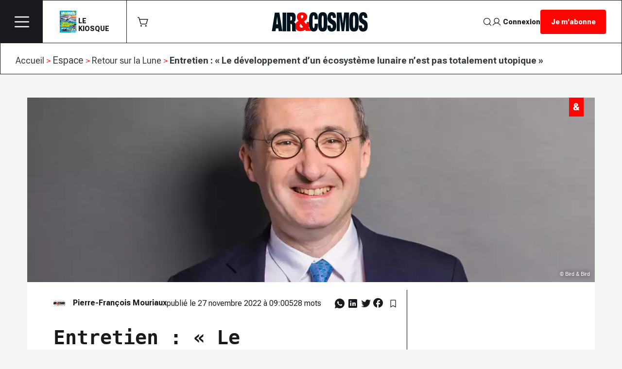

--- FILE ---
content_type: text/html; charset=UTF-8
request_url: https://air-cosmos.com/article/entretien-le-developpement-d-un-ecosysteme-lunaire-n-est-pas-totalement-utopique-63633
body_size: 24895
content:
<!--
Thème : 5
Couleur primaire : #000000
Couleur secondaire : #FFFFFF
Couleur de fond : #d8e9e2
-->
<!DOCTYPE html>
<html lang="fr">
<head>
    <meta charset="UTF-8">
    <meta http-equiv="X-UA-Compatible" content="IE=edge">
    <meta name="viewport" content="width=device-width, initial-scale=1.0" />
    <title>Entretien : « Le développement d’un écosystème lunaire n’est pas totalement utopique »</title>
    <meta name="description" content="A l’occasion de la mission Artemis 1 lancée vers la Lune, nous avons posé trois questions à Jean-Claude Vecchiatto, responsable de la pratique Espace au cabinet Bird &amp; Bird." />
    <meta name="robots" content="max-snippet:-1, max-image-preview:large, max-video-preview:-1">
    <meta name="keywords" content="air, cosmos, aéronautique, défense, espace, aviation civile, magazine aéronautique, revue aviation, actualités aéronautique, aviation magazine,avion" />
        <meta property="og:url" content="https://air-cosmos.com/article/entretien-le-developpement-d-un-ecosysteme-lunaire-n-est-pas-totalement-utopique-63633" />
            <meta property="og:image" content="https://images.air-cosmos.com/media/17e7f963aab252cdb0496aa34d54b355819f5c0a80b7dbc977666b554f8dfa09" />
        <meta property="og:image:secure_url" content="https://images.air-cosmos.com/media/17e7f963aab252cdb0496aa34d54b355819f5c0a80b7dbc977666b554f8dfa09" />
        <link rel="image_src" href="https://images.air-cosmos.com/media/17e7f963aab252cdb0496aa34d54b355819f5c0a80b7dbc977666b554f8dfa09" />
        <meta property="og:image:type" content="image/webp" />
        <meta property="og:image:width" content="1200" />
        <meta property="og:image:height" content="630" />
                <meta name ="article:published_time" content="2022-11-27T09:00:00" />
        <meta property="og:url" content="https://air-cosmos.com/article/entretien-le-developpement-d-un-ecosysteme-lunaire-n-est-pas-totalement-utopique-63633" />
    <meta property="og:site_name" content="Air et Cosmos" />
    <meta property="og:type" content="article" />
    <meta property="og:title" content="Entretien : « Le développement d’un écosystème lunaire n’est pas totalement utopique »" />
    <meta property="og:description" content="A l’occasion de la mission Artemis 1 lancée vers la Lune, nous avons posé trois questions à Jean-Claude Vecchiatto, responsable de la pratique Espace au cabinet Bird &amp; Bird." />


        <link rel="icon" href="/assets/images/theme-5/A&amp;C.svg">

    <link rel="stylesheet" href="/build/base.7af90995.css">
    <link rel="stylesheet" href="/build/theme-5.a61f9bc8.css">

    <link rel="preconnect" href="https://fonts.googleapis.com">
    <link rel="preconnect" href="https://fonts.gstatic.com" crossorigin>
    <link href="https://fonts.googleapis.com/css2?family=Roboto+Flex:opsz,wght@8..144,100;8..144,200;8..144,300;8..144,400;8..144,500;8..144,600;8..144,700;8..144,800;8..144,900;8..144,1000&display=swap" rel="stylesheet">

                        <link href="https://fonts.cdnfonts.com/css/roboto-flex" rel="stylesheet">
    <link href="https://fonts.cdnfonts.com/css/b612" rel="stylesheet">

    <link rel="preconnect" href="https://fonts.googleapis.com">
    <link rel="preconnect" href="https://fonts.gstatic.com" crossorigin>
    <link href="https://fonts.googleapis.com/css2?family=B612+Mono:ital,wght@0,400;0,700;1,400;1,700&display=swap" rel="stylesheet">
        
    <link type="text/css" rel="stylesheet" href="https://cdn.jsdelivr.net/jquery.jssocials/1.4.0/jssocials.css" />
    <link type="text/css" rel="stylesheet" href="https://cdn.jsdelivr.net/jquery.jssocials/1.4.0/jssocials-theme-classic.css" />
        <link rel="alternate" type="application/rss+xml" title="RSS Feed" href="https://air-cosmos.com/rss" />

    

    
        
        


    
    
     <script>(function(w,d,s,l,i){w[l]=w[l]||[];w[l].push({'gtm.start':
new Date().getTime(),event:'gtm.js'});var f=d.getElementsByTagName(s)[0],
j=d.createElement(s),dl=l!='dataLayer'?'&l='+l:'';j.async=true;j.src=
'https://www.googletagmanager.com/gtm.js?id='+i+dl;f.parentNode.insertBefore(j,f);
})(window,document,'script','dataLayer','GTM-MC5CX8R');</script>

<script async="" type="text/javascript" src="https://securepubads.g.doubleclick.net/tag/js/gpt.js"></script>

<div id="89363-6"><script src="//ads.themoneytizer.com/s/gen.js?type=6"></script><script src="//ads.themoneytizer.com/s/requestform.js?siteId=89363&formatId=6"></script></div>

<script>
var optidigitalQueue = optidigitalQueue || {};
optidigitalQueue.cmd = optidigitalQueue.cmd || [];
</script>

<script type="text/javascript" async>
var adScript = document.createElement('script');
adScript.type = 'text/javascript';
adScript.id = 'optidigital-ad-init';
adScript.async = true;
adScript.src = '//scripts.opti-digital.com/tags/?site=air-cosmos';

document.addEventListener('DOMContentLoaded', function() {
if (window.location.pathname.startsWith("/home")) {
    var selectedAdUnit = 'home';
    var adScriptConfig = '{"adUnit": "/22973080795/od.air-cosmos.com/' + selectedAdUnit + '"}';
}
else if (window.location.pathname.startsWith("/actual")) {
    var selectedAdUnit = document.querySelector("#cat").getAttribute("data-cat").normalize("NFD").replace(/[\u0300-\u036f]/g, "").toLowerCase().replace(" ", "-");
    var adScriptConfig = '{"adUnit": "/22973080795/od.air-cosmos.com/categorie-' + selectedAdUnit + '"}';
}
else if (window.location.pathname.startsWith("/article")) {
    var selectedAdUnit = 'article';
    var adScriptConfig = '{"adUnit": "/22973080795/od.air-cosmos.com/' + selectedAdUnit + '"}';
}
else {
    var selectedAdUnit = 'other';
    var adScriptConfig = '{"adUnit": "/22973080795/od.air-cosmos.com/' + selectedAdUnit + '"}';
}
adScript.setAttribute('data-config', adScriptConfig);
});
document.head.appendChild(adScript);
</script>

<style>
/* desktop-leaderboard-atf */
@media (min-width: 992px) {
  .r89-desktop-leaderboard-atf {
    min-height: 80px;
    margin-top: 20px;
    margin-bottom: 20px
  }
}

/* desktop-leaderboard-btf */
@media (min-width: 992px) {
  .r89-desktop-leaderboard-btf {
    min-height: 80px;
    margin-top: 20px;
    margin-bottom: 20px
  }
}

/* desktop-rectangle-atf */
@media (min-width: 992px) {
  .r89-desktop-rectangle-atf {
    min-height: 250px;
    margin-top: 20px;
    margin-bottom: 20px
  }
}

/* desktop-hpa-atf */
@media (min-width: 1721px) {
  .r89-desktop-hpa-atf {
    min-height: 250px;
    margin-top: 20px;
    margin-bottom: 20px
  }
}

/* desktop-hpa-btf */
@media (min-width: 1721px) {
  .r89-desktop-hpa-btf {
    min-height: 250px;
    margin-top: 20px;
    margin-bottom: 20px
  }
}


#desktop-accueil-megabanner-bas iframe {
    width: 980px!important;
}

#desktop-categories-megabanner-bas iframe {
    width: 980px!important;
}

#desktop-sous-categories-megabanner-bas iframe {
    width: 980px!important;
}

#sous-category-sidebar-desktop iframe {
    width: 100%!important;
}

#desktop-sous-categories-grand-angle iframe {
    width: 100%!important;
}

#desktop-articles-megabanner-bas iframe {
    width: 980px!important;
}

#accueil-pave-bas-mobile iframe {
    max-height: 600px;
    width: 100%!important;
}

#accueil-grand-angle-mobile iframe {
    max-height: 600px;
    width: 100%!important;
}

#accueil-megabanner-bas-mobile iframe {
    height: 600px;
    max-height: 600px;
    width: 100%!important;
}

#category-sidebar-mobile {
    margin: auto;
    width: 300px;
    height: 600px;
}

#category-header-mobile iframe {
    height: 250px;
    max-height: 250px;
    width: 100%!important;
}

#categories-pave-bas-mobile {
    width: 300px;
    height: 600px;
}

#categories-pave-bas-mobile iframe {
    max-height: 600px;
    width: 100%!important;
}

#categories-grand-angle-mobile iframe {
    max-height: 600px;
    width: 100%!important;
}

#sous-category-sidebar-mobile {
    margin: auto;
    width: 300px;
    height: 600px;
}

#sous-category-sidebar-mobile iframe {
    max-height: 600px!important;
    width: 100%!important;
}

#sous-categories-pave-bas-mobile {
    width: 300px;
    height: 600px;
}

#sous-categories-pave-bas-mobile iframe {
    max-height: 600px;
    width: 100%!important;
}

#sous-categories-grand-angle-mobile iframe {
    max-height: 600px;
    width: 100%!important;
}

.only-mobile .context-article .info-article .block-html iframe {
    height: 600px;
    padding-bottom: 3%;
    width: 100%;
}

#pub-article-sidebar-mobile iframe {
    max-height: 600px!important;
    width: 100%!important;
}

#pub-article-pave-bas-mobile iframe {
    max-height: 600px!important;
    width: 100%!important;
}

#pub-article-grand-angle-mobile iframe {
    max-height: 600px;
    width: 100%!important;
}

</style>
    <style type="text/css">
        .grecaptcha-badge {
            display: none;
        }
    </style>
    <script src="https://code.jquery.com/jquery-3.4.0.min.js"
            integrity="sha256-BJeo0qm959uMBGb65z40ejJYGSgR7REI4+CW1fNKwOg="
            crossorigin="anonymous">
    </script>
    <script src="https://js.stripe.com/v3/"></script>
</head>

<body  class="body-5" style="background-color: #d8e9e2">

<!-- Google Tag Manager (noscript) -->
<noscript><iframe src="https://www.googletagmanager.com/ns.html?id=GTM-MC5CX8R"
height="0" width="0" style="display:none;visibility:hidden"></iframe></noscript>
<!-- End Google Tag Manager (noscript) -->

    

    <nav class="navbar bg-white first-nav web-nav  d-none d-md-none d-lg-flex">
        <div class="d-flex justify-content-lg-start">
            <div class="menu">
                <img src="/assets/images/theme-5/menu.svg" class="menu-btn" alt="">
            </div>

            <div id="sideBarMenuParent" class="sidebarMenu d-none profile-scroll-tab" style="background: #0000007D">
                <div id="sideBarMenu" style="width: 292px;background: #191A1E;padding-top: 20px;">
                    <div class="container">
                        <div class="row ">
                            <div class="col-lg-2 d-flex justify-content-md-start">
                                <div class="close-btn d-flex align-items-center cursor-pointer">  <img alt="" src="/assets/images/theme-5/close.svg"  ></div>
                            </div>
                            <div class="col-lg-10 d-flex justify-content-md-end">
                                <a class="btn abonne-btn abonne-menu-btn" href="/page/abonnements">Je m'abonne</a>
                            </div>
                        </div>
                    </div>
                    <hr class="menu-hr" style="z-index: 100;">
                    <div class="">

<div class="menu-element " style="position: relative" >
    
    
                                
                                
                                
                                
                                
            
                                
                                
                                
                                
                                        
                

        <div class="d-flex" >
            <div class="btn-group dropright menu-item" style="margin-left: 35px;">
                <button type="button" class="btn text-white dropdown-toggle" data-toggle="dropdown" aria-haspopup="true" aria-expanded="false">
                    <div class="d-flex w-100">
                        <span class="first-square-menu"></span>
                        <span class="second-square-menu"></span>
                        <div onclick="window.location.href='/actualite/defense';">
                            <a href="/actualite/defense" class="text-white"><label class="category-name text-uppercase cursor-pointer">Défense</label></a>
                        </div>
                        <div class="ml-auto">
                                                            <img class="sous-category-moins d-none " src="/assets/images/theme-5/moins.svg">
                                <img class="sous-category"  src="/assets/images/theme-5/Plus.svg">
                            
                        </div>
                    </div>
                </button>

                                    <div class="dropdown-menu" style="padding: 12px 0px;">
                                                                                                            <a class="dropdown-item pt-1 py-1" href="#">Stratégie &amp; Politique</a>

                            <hr class="item-hr my-2">
                                                                                                                                                                        <a class="dropdown-item pt-1 py-1" href="/actual/drones">Drones</a>

                            <hr class="item-hr my-2">
                                                                                                                                                                        <a class="dropdown-item pt-1 py-1" href="/actual/armees-de-l-air">Armées</a>

                            <hr class="item-hr my-2">
                                                                                                                                                                        <a class="dropdown-item pt-1 py-1" href="/actual/avions-de-combat">Avions de combat</a>

                            <hr class="item-hr my-2">
                                                                                                                                                                        <a class="dropdown-item pt-1 py-1" href="/actual/avion-de-transport-militaire">Avions de transport</a>

                            <hr class="item-hr my-2">
                                                                                                                                                                        <a class="dropdown-item pt-1 py-1" href="/actual/helicoptere-militaire">Hélicoptères militaires</a>

                            <hr class="item-hr my-2">
                                                                                                                                                                        <a class="dropdown-item pt-1 py-1" href="/actual/missile-antiaerien">Missiles</a>

                            <hr class="item-hr my-2">
                                            </div>
                            </div>
        </div>
                                                
                

        <div class="d-flex" >
            <div class="btn-group dropright menu-item" style="margin-left: 35px;">
                <button type="button" class="btn text-white dropdown-toggle" data-toggle="dropdown" aria-haspopup="true" aria-expanded="false">
                    <div class="d-flex w-100">
                        <span class="first-square-menu"></span>
                        <span class="second-square-menu"></span>
                        <div onclick="window.location.href='/actualite/paris-air-show-2025';">
                            <a href="/actualite/paris-air-show-2025" class="text-white"><label class="category-name text-uppercase cursor-pointer">Paris Air Show 2025</label></a>
                        </div>
                        <div class="ml-auto">
                            
                        </div>
                    </div>
                </button>

                            </div>
        </div>
                                                
                

        <div class="d-flex" >
            <div class="btn-group dropright menu-item" style="margin-left: 35px;">
                <button type="button" class="btn text-white dropdown-toggle" data-toggle="dropdown" aria-haspopup="true" aria-expanded="false">
                    <div class="d-flex w-100">
                        <span class="first-square-menu"></span>
                        <span class="second-square-menu"></span>
                        <div onclick="window.location.href='/actualite/publi-reportages';">
                            <a href="/actualite/publi-reportages" class="text-white"><label class="category-name text-uppercase cursor-pointer">Publi-reportages</label></a>
                        </div>
                        <div class="ml-auto">
                            
                        </div>
                    </div>
                </button>

                            </div>
        </div>
                                                
                

        <div class="d-flex" >
            <div class="btn-group dropright menu-item" style="margin-left: 35px;">
                <button type="button" class="btn text-white dropdown-toggle" data-toggle="dropdown" aria-haspopup="true" aria-expanded="false">
                    <div class="d-flex w-100">
                        <span class="first-square-menu"></span>
                        <span class="second-square-menu"></span>
                        <div onclick="window.location.href='/actualite/ukraine';">
                            <a href="/actualite/ukraine" class="text-white"><label class="category-name text-uppercase cursor-pointer">Ukraine</label></a>
                        </div>
                        <div class="ml-auto">
                            
                        </div>
                    </div>
                </button>

                            </div>
        </div>
                                                
                

        <div class="d-flex" >
            <div class="btn-group dropright menu-item" style="margin-left: 35px;">
                <button type="button" class="btn text-white dropdown-toggle" data-toggle="dropdown" aria-haspopup="true" aria-expanded="false">
                    <div class="d-flex w-100">
                        <span class="first-square-menu"></span>
                        <span class="second-square-menu"></span>
                        <div onclick="window.location.href='/actualite/avion-decarbone';">
                            <a href="/actualite/avion-decarbone" class="text-white"><label class="category-name text-uppercase cursor-pointer">Avion décarboné</label></a>
                        </div>
                        <div class="ml-auto">
                            
                        </div>
                    </div>
                </button>

                            </div>
        </div>
                                                
                

        <div class="d-flex" >
            <div class="btn-group dropright menu-item" style="margin-left: 35px;">
                <button type="button" class="btn text-white dropdown-toggle" data-toggle="dropdown" aria-haspopup="true" aria-expanded="false">
                    <div class="d-flex w-100">
                        <span class="first-square-menu"></span>
                        <span class="second-square-menu"></span>
                        <div onclick="window.location.href='/actualite/industrie';">
                            <a href="/actualite/industrie" class="text-white"><label class="category-name text-uppercase cursor-pointer">Industrie</label></a>
                        </div>
                        <div class="ml-auto">
                                                            <img class="sous-category-moins d-none " src="/assets/images/theme-5/moins.svg">
                                <img class="sous-category"  src="/assets/images/theme-5/Plus.svg">
                            
                        </div>
                    </div>
                </button>

                                    <div class="dropdown-menu" style="padding: 12px 0px;">
                                                                                                                                                                        <a class="dropdown-item pt-1 py-1" href="/actual/contructeur-aeronautique">Constructeurs</a>

                            <hr class="item-hr my-2">
                                                                                                                                                                        <a class="dropdown-item pt-1 py-1" href="/actual/motoriste-aeronautique">Motoristes</a>

                            <hr class="item-hr my-2">
                                                                                                                                                                        <a class="dropdown-item pt-1 py-1" href="/actual/moteurs-civils">moteurs civils</a>

                            <hr class="item-hr my-2">
                                                                                                                                                                        <a class="dropdown-item pt-1 py-1" href="/actual/equipementier-aeronautique">Equipementiers</a>

                            <hr class="item-hr my-2">
                                                                                                                                                                        <a class="dropdown-item pt-1 py-1" href="/actual/entreprise-aeronautique-pme-eti">PME / ETI</a>

                            <hr class="item-hr my-2">
                                                                                                                                                                        <a class="dropdown-item pt-1 py-1" href="/actual/resultat-aeronautique">Résultats</a>

                            <hr class="item-hr my-2">
                                                                                                                                                                        <a class="dropdown-item pt-1 py-1" href="/actual/fusion-acquisition-aeronautique">Fusions &amp; acquisitions</a>

                            <hr class="item-hr my-2">
                                                                                                                                                                        <a class="dropdown-item pt-1 py-1" href="/actual/nominations">Nomination</a>

                            <hr class="item-hr my-2">
                                            </div>
                            </div>
        </div>
                                                
                

        <div class="d-flex" >
            <div class="btn-group dropright menu-item" style="margin-left: 35px;">
                <button type="button" class="btn text-white dropdown-toggle" data-toggle="dropdown" aria-haspopup="true" aria-expanded="false">
                    <div class="d-flex w-100">
                        <span class="first-square-menu"></span>
                        <span class="second-square-menu"></span>
                        <div onclick="window.location.href='/actualite/aviation-civile';">
                            <a href="/actualite/aviation-civile" class="text-white"><label class="category-name text-uppercase cursor-pointer">Aviation Civile</label></a>
                        </div>
                        <div class="ml-auto">
                                                            <img class="sous-category-moins d-none " src="/assets/images/theme-5/moins.svg">
                                <img class="sous-category"  src="/assets/images/theme-5/Plus.svg">
                            
                        </div>
                    </div>
                </button>

                                    <div class="dropdown-menu" style="padding: 12px 0px;">
                                                                                                                                                                        <a class="dropdown-item pt-1 py-1" href="/actual/avion-commercial">Avions commerciaux</a>

                            <hr class="item-hr my-2">
                                                                                                                                                                        <a class="dropdown-item pt-1 py-1" href="/actual/compagnie-aerienne">Compagnies aériennes</a>

                            <hr class="item-hr my-2">
                                                                                                                                                                        <a class="dropdown-item pt-1 py-1" href="/actual/cabines-et-services-passagers">Cabines et services passagers</a>

                            <hr class="item-hr my-2">
                                                                                                                                                                        <a class="dropdown-item pt-1 py-1" href="/actual/aviation-legere-et-daffaires">Aviation légère et d&#039;affaires</a>

                            <hr class="item-hr my-2">
                                                                                                                                                                        <a class="dropdown-item pt-1 py-1" href="/actual/helicoptere-civil">Hélicoptères civils</a>

                            <hr class="item-hr my-2">
                                                                                                                                                                        <a class="dropdown-item pt-1 py-1" href="/actual/aeroport-france-international">Aéroports</a>

                            <hr class="item-hr my-2">
                                                                                                                                                                        <a class="dropdown-item pt-1 py-1" href="/actual/insolite">Insolite</a>

                            <hr class="item-hr my-2">
                                            </div>
                            </div>
        </div>
                                                
                

        <div class="d-flex" >
            <div class="btn-group dropright menu-item" style="margin-left: 35px;">
                <button type="button" class="btn text-white dropdown-toggle" data-toggle="dropdown" aria-haspopup="true" aria-expanded="false">
                    <div class="d-flex w-100">
                        <span class="first-square-menu"></span>
                        <span class="second-square-menu"></span>
                        <div onclick="window.location.href='/actualite/espace';">
                            <a href="/actualite/espace" class="text-white"><label class="category-name text-uppercase cursor-pointer">Espace</label></a>
                        </div>
                        <div class="ml-auto">
                                                            <img class="sous-category-moins d-none " src="/assets/images/theme-5/moins.svg">
                                <img class="sous-category"  src="/assets/images/theme-5/Plus.svg">
                            
                        </div>
                    </div>
                </button>

                                    <div class="dropdown-menu" style="padding: 12px 0px;">
                                                                                                                                                                        <a class="dropdown-item pt-1 py-1" href="/actual/transport-spatial">Transport spatial</a>

                            <hr class="item-hr my-2">
                                                                                                                                                                        <a class="dropdown-item pt-1 py-1" href="/actual/satellite">Satellites</a>

                            <hr class="item-hr my-2">
                                                                                                                                                                        <a class="dropdown-item pt-1 py-1" href="/actual/vols-habites">Vols habités</a>

                            <hr class="item-hr my-2">
                                                                                                                                                                        <a class="dropdown-item pt-1 py-1" href="/actual/technologie-aeronautique">Technologies</a>

                            <hr class="item-hr my-2">
                                                                                                                                                                        <a class="dropdown-item pt-1 py-1" href="/actual/sciences-spatiales">Sciences</a>

                            <hr class="item-hr my-2">
                                                                                                                                                                        <a class="dropdown-item pt-1 py-1" href="/actual/applications-espace">Applications</a>

                            <hr class="item-hr my-2">
                                                                                                                                                                        <a class="dropdown-item pt-1 py-1" href="/actual/retour-sur-la-lune">Retour sur la Lune</a>

                            <hr class="item-hr my-2">
                                            </div>
                            </div>
        </div>
                                                
                

        <div class="d-flex" >
            <div class="btn-group dropright menu-item" style="margin-left: 35px;">
                <button type="button" class="btn text-white dropdown-toggle" data-toggle="dropdown" aria-haspopup="true" aria-expanded="false">
                    <div class="d-flex w-100">
                        <span class="first-square-menu"></span>
                        <span class="second-square-menu"></span>
                        <div onclick="window.location.href='/actualite/annonces-legales';">
                            <a href="/actualite/annonces-legales" class="text-white"><label class="category-name text-uppercase cursor-pointer">Annonces légales</label></a>
                        </div>
                        <div class="ml-auto">
                            
                        </div>
                    </div>
                </button>

                            </div>
        </div>
                <hr class="menu-hr" style="z-index: 100;">
        <div class="row d-flex justify-content-md-center col-lg-12" style="margin-left: -23px;z-index: 100;">
        <a class="text-white" href="/videos-podcast"> <label class="category-v-name text-uppercase mt-2 mb-2 ">VIDÉOS & PODCASTS</label></a>
    </div>
    <hr class="menu-hr" style="z-index: 100;">
    <div class="row col-lg-7 ml-4" style="margin-bottom: 30%;z-index: 100;">
        <div class="col-lg-7 mt-3 mb-3">
            <a class="text-white" href="/offres-emploi"><label class="category-v-name text-uppercase">AIR&JOBS</label></a>
        </div>
        <div class="col-lg-7 mt-3 mb-3">
            <a class="text-white" href="/page/publicite"><label class="category-v-name text-uppercase">PUBLICITÉ</label></a>
        </div>
        <div class="col-lg-7 mt-3 mb-3">
            <a class="text-white" href="/actualite/salon"><label class="category-v-name text-uppercase">ÉVÉNEMENTS</label></a>
        </div>
        <div class="col-lg-7 mt-3 mb-3">
            <a class="text-white" href="/actualite/communaute-ac"><label class="category-v-name text-uppercase">LA COMMUNAUTÉ A&C</label></a>
        </div>
    </div>


</div>





</div>
                    <div class="col-lg-12 pl-lg-5 d-flex justify-content-md-start pb-4" >
                        <div class="d-flex">
                            <div class="" style="margin-right: 40px">
                                <a target="_blank"href="https://twitter.com/AiretCosmos"><img class="sous-category" src="/assets/images/theme-5/Twitter.svg"></a>
                            </div>
                            <div class="" style="margin-right: 40px">
                                <a target="_blank" href="https://facebook.com/199653943429833"><img class="sous-category" src="/assets/images/theme-5/Facebook.svg"></a>
                            </div>
                                                        <div class="">
                                <a target="_blank" href="https://youtube.com/@aircosmos2156"><img class="sous-category" src="/assets/images/theme-5/YouTube.svg"></a>
                            </div>
                        </div>
                    </div>
                </div>
            </div>

                               
             <a href="https://journal.air-cosmos.com"  target="_blank">
                <div class="koisque-btn d-flex justify-content-between align-items-end">
                    <img src="/assets/images/theme-5/KIOSQUE.png" class="mr-1" alt="" style="height: 45px; width: auto;">
                    <label class="koisque-label mb-0" style="color: #191A1E">LE<br/>KIOSQUE</label>
                </div>
            </a>
           

            
            <div class="navbar-brand d-flex">
                <div class="panier-btn my-auto pt-0">
                    <img src="/assets/images/theme-5/ShoppingCartSimple.svg" alt="" class="cursor-pointer">
                                    </div>
                
                <div class="cart-view bg-white b-bk-1px d-none">
                    <div class="cv-header">
                        <span class="cv-title">Mon <span class="cv-bold">Panier</span>  </span>
                        <div class="cart-view-close cursor-pointer">
                            <svg width="18" height="18" viewBox="0 0 18 18" fill="none" xmlns="http://www.w3.org/2000/svg">
                                <path d="M17.3927 2.48699C17.9118 1.96784 17.9118 1.12614 17.3927 0.606992C16.8735 0.0878444 16.0318 0.0878445 15.5127 0.606992L8.99935 7.12033L2.48601 0.606991C1.96687 0.0878437 1.12516 0.0878444 0.606016 0.606992C0.0868679 1.12614 0.086868 1.96784 0.606016 2.48699L7.11935 9.00033L0.606015 15.5137C0.086867 16.0328 0.0868677 16.8745 0.606015 17.3937C1.12516 17.9128 1.96687 17.9128 2.48602 17.3937L8.99935 10.8803L15.5127 17.3937C16.0318 17.9128 16.8735 17.9128 17.3927 17.3937C17.9118 16.8745 17.9118 16.0328 17.3927 15.5137L10.8793 9.00033L17.3927 2.48699Z" fill="#191A1E"/>
                            </svg>
                        </div>
                    </div>
                    <div class="cv-items custom-scroll">
                                            </div>
                    <div class="cv-buttons">
                        <button class="cv-btn-panier ">Afficher mon panier</button>
                        <button class="cv-btn-paiment" id="paiment-modal" data-endpoint="/products/paiment/create-checkout">Procéder au paiement</button>
                    </div>
                </div>
            </div>

        </div>

        <a href="/home" ><div class="d-flex justify-content-lg-center">
                <img src="/assets/images/theme-5/Air&amp;Cosmos.svg" alt="" width="200" height="40">
            </div></a>

        <div class="d-flex justify-content-end align-items-center gap-flex pr-3">
            <a class="-navbar-brand search-btn " href="/recherche">  <img alt="" src="/assets/images/theme-5/search.svg"></a>
                            <a  class="-navbar-brand connexion-btn d-flex align-items-center" href="/auth/login">
                    <img src="/assets/images/theme-5/User.svg" alt="" class="mr-1">
                    Connexion
                </a>
                        <a class="btn w-75 abonne-btn" href="/page/abonnements">Je m'abonne</a>
        </div>
    </nav>




    <nav class="navbar bg-white scroll-nav fixed-top p-0 d-none">

        <div class="d-flex"  style="height:74px">
            <a class="img-scroll d-flex px-4 py-3" href="/home" style="border-bottom: 1px solid white;">
                <img src="/assets/images/theme-5/A&amp;C.svg" alt="" width="54" height="32" class="my-auto ml-0">
            </a>
                                    <div class="d-flex profile-scroll-tab">
                <div class="nav-content d-flex">
                                                                                                                                                                                                                                                                                                                                                                                                                                                                                                                                                                                                                                                                                                                                                                                                                                                                                                                                                                                                                                                                                                                                                                                                                                                <a class="my-auto ml-4"  href="/actualite/defense">
                        <span class="category-badge no-wrap-line" style="font-weight: 700;">
                            <span>Défense</span>
                        </span>
                        </a>
                                                                    <a class="my-auto ml-4"  href="/actualite/paris-air-show-2025">
                        <span class="category-badge no-wrap-line" style="font-weight: 700;">
                            <span>Paris Air Show 2025</span>
                        </span>
                        </a>
                                                                    <a class="my-auto ml-4"  href="/actualite/industrie">
                        <span class="category-badge no-wrap-line" style="font-weight: 700;">
                            <span>Industrie</span>
                        </span>
                        </a>
                                                                    <a class="my-auto ml-4"  href="/actualite/aviation-civile">
                        <span class="category-badge no-wrap-line" style="font-weight: 700;">
                            <span>Aviation Civile</span>
                        </span>
                        </a>
                                                                    <a class="my-auto ml-4"  href="/actualite/espace">
                        <span class="category-badge no-wrap-line" style="font-weight: 700;">
                            <span>Espace</span>
                        </span>
                        </a>
                                    </div>

                <div class=" nav-content d-flex" style="border-right: 0">
                                                                                                                                                                                                                                                                                                                                                                                                                                                                                                                                                                                                                                                                                            

                                                                    <a class="my-auto pl-4"  href="/actualite/publi-reportages">
                                <span class="category-badge no-wrap-line" style="font-weight: 700;">
                                    <span class="badge-circle d-none d-md-inline" style="background-color: #ff0000;"></span>
                                    <span>Publi-reportages</span>
                                </span>
                        </a>
                                                                    <a class="my-auto pl-4"  href="/actualite/ukraine">
                                <span class="category-badge no-wrap-line" style="font-weight: 700;">
                                    <span class="badge-circle d-none d-md-inline" style="background-color: #e8392b;"></span>
                                    <span>Ukraine</span>
                                </span>
                        </a>
                                                                    <a class="my-auto pl-4"  href="/actualite/avion-decarbone">
                                <span class="category-badge no-wrap-line" style="font-weight: 700;">
                                    <span class="badge-circle d-none d-md-inline" style="background-color: #27d9b9;"></span>
                                    <span>Avion décarboné</span>
                                </span>
                        </a>
                                                                    <a class="my-auto pl-4"  href="/actualite/videos">
                                <span class="category-badge no-wrap-line" style="font-weight: 700;">
                                    <span class="badge-circle d-none d-md-inline" style="background-color: #f8e71c;"></span>
                                    <span>Vidéos</span>
                                </span>
                        </a>
                                    </div>
            </div>

            <div class="d-flex   gap-flex  nav-content-last ml-auto pr-4 b-l-bk-1px" style="min-width: fit-content;">
                <a class="navbar-brand " href="/recherche">  <img alt="" src="/assets/images/theme-5/search-scroll.svg"></a>
                                    <a class="navbar-brand " href="/auth/login">  <img alt="" src="/assets/images/theme-5/user-scroll.svg"> </a>
                                <a class="btn abonne-btn" href="/page/abonnements">Je m'abonne</a>
            </div>

        </div>

    </nav>


<script>
    $('.cv-btn-paiment').click( function(e) {
        console.log("kkkkkkk nnnnfffooonn")
        var route = $(this).data('endpoint');
        const ids = [];
        const itemCard = [];

        $( "input.js-id-item" ).each(function() {
            itemCard.push( $( this ).data('item'));
        });

        var quantityData = {};
        var price_ids = {};


        console.log("qqqqq", document.getElementsByClassName("js-quantity-item"));

        $( "input.js-quantity-item" ).each(function() {
            var itemId = $( this ).data('item')
            var stripeId = $( this ).data('stripe')
            quantityData[itemId] = $( this ).val();
            price_ids[stripeId] = $( this ).val() ;
        });

        console.log("quantityDatadddddd", quantityData, itemCard, price_ids , ids);
        let stripe = Stripe('pk_live_51Hk4vsBzRLWBP0PK8RcOWwbKzHrjvwMTq3icu170FvoMCFKyIImE8IytOFINSReZWd78gOwBTEXvJ1Wx3YiqWCaR00KX1pj6dS');


        $.ajax({
            url: route,
            type: 'POST',
            data: {'price_id':ids, 'itemCard':itemCard, 'quantity':quantityData, 'prices':price_ids },
            dataType: 'json',
            success: function (response) {
                if(response.redirect){
                    console.log("ook,,f,ff")
                    location.href = response.redirect+"#adresse";
                }else{
                    if (typeof response.session_id === 'undefined' && response.route){

                        location.href = response.route+"#adresse";
                    }
                    else if(response.session_id) {
                        stripe
                            .redirectToCheckout({
                                sessionId: response.session_id
                            })
                            .then(function (result) {
                            });
                    }
                }
            },
            error: function (xhr, textStatus, errorThrown) {
                console.log(xhr);
            }
        });
    })
</script>

<nav class="navbar bg-white first-nav nav-mob d-lg-none">

    <div class="d-flex justify-content-lg-start">
        <a href="/home">
            <img src="/assets/images/theme-5/A&amp;C.svg" style=" margin: 12px 20px !important"  width="54" height="32" >
        </a>
    </div>

    <div class="d-flex  ml-3 ">
        
        <a class="navbar-brand mt-1" href="/recherche">  <img src="/assets/images/theme-5/search-mobile.svg"></a>

                    <a class="navbar-brand connexion-btn-mobile" href="/auth/login"><img src="/assets/images/theme-5/user-mobile.svg"></a>
                        <a href="/page/abonnements" class="btn abonne-mobile mt-1 ">Je m'abonne</a>
    </div>
</nav>




<nav class="navbar bg-white first-nav nav-mobile d-sm-flex d-md-flex d-lg-none" style="overflow: hidden; border-top: 0px !important; ">

    <div class="d-flex content-category w-100">
        <div class="cursor-pointer">
            <img src="/assets/images/theme-5/menu.svg" class="menu-btn-mobile" >
        </div>

        <div class="sidebarMenuMobile d-none p-0">

            <div class="navbar bg-white pt-0 pb-0 pl-0">
                <div class="d-flex justify-content-lg-start">
                    <a href="/home">
                        <img src="/assets/images/theme-5/A&amp;C.svg" style=" margin: 12px 20px !important"  width="54" height="32">
                    </a>
                </div>


                <div class="d-flex ml-4">
                    <a class="navbar-brand mt-1" href="/recherche">  <img src="/assets/images/theme-5/search-mobile.svg"></a>
                                        <a href="/page/abonnements" class="btn abonne-mobile mt-1 ">Je m'abonne</a>
                    <a class="navbar-brand ml-2" href="/auth/login"><img src="/assets/images/theme-5/user-menu.svg"></a>
                </div>
            </div>


            <div class="container" style=" border-bottom: 2px solid white">
                <div class="row col-12">
                    <div class=" d-flex justify-content-md-start cursor-pointer" >
                        <div class="close-btn-mobile my-auto">  <img src="/assets/images/theme-5/close-mobile.svg"  ></div>
                    </div>
                   <div class="ml-auto d-flex justify-content-md-end">
                        <a class="koisque-btn-mobile pl-4 d-flex gap-md align-items-end" href="https://journal.air-cosmos.com" target="_blank" style="border-left: 2px solid white !important;">
                            <img src="/assets/images/theme-5/KIOSQUE_20_28.webp">
                            <label class="koisque-label mb-0" style="color: white;">LE<br>KIOSQUE</label>
                        </a>
                    </div>
                </div>
            </div>


            <div class="menu-element hight-full" style="position: relative">

                                                                                                                                                                                                                                                                                                                                                                                                                                    

                                        
        <div class="container last-button-border">
            <div class="row d-flex justify-content-md-center col-lg-12 pr-0">
                <div class="col-lg-8 pr-0">

                    <button type="button" class="dropdown-toggle py-3 pl-0" data-toggle="dropdown" aria-haspopup="true" aria-expanded="false"
                    style="border-top: 1px solid rgba(255, 255, 255, 0.2);">
                        <div class="d-flex">
                            <div class="" onclick="window.location.href='/actualite/defense';">
                                <label class="category-name text-uppercase mb-0">
                                    <a href="/actualite/defense" class="text-white">Défense</a>
                                </label>
                            </div>
                            <div class="ml-auto">
                                                                    <img class="sous-category-moins d-none " src="/assets/images/theme-5/moins.svg">
                                    <img class="sous-category"  src="/assets/images/theme-5/Plus.svg">
                                                            </div>
                        </div>
                                                    <div class="dropdown-menu pl-4 pt-2" style="z-index:1299999;">
                                																											<div onclick="window.location.href='#';">
                                        <a class="dropdown-item" href="#">Stratégie &amp; Politique</a>
                                    </div>
                                																																														<div onclick="window.location.href='/actual/drones';">
                                        <a class="dropdown-item" href="/actual/drones">Drones</a>
                                    </div>
                                																																														<div onclick="window.location.href='/actual/armees-de-l-air';">
                                        <a class="dropdown-item" href="/actual/armees-de-l-air">Armées</a>
                                    </div>
                                																																														<div onclick="window.location.href='/actual/avions-de-combat';">
                                        <a class="dropdown-item" href="/actual/avions-de-combat">Avions de combat</a>
                                    </div>
                                																																														<div onclick="window.location.href='/actual/avion-de-transport-militaire';">
                                        <a class="dropdown-item" href="/actual/avion-de-transport-militaire">Avions de transport</a>
                                    </div>
                                																																														<div onclick="window.location.href='/actual/helicoptere-militaire';">
                                        <a class="dropdown-item" href="/actual/helicoptere-militaire">Hélicoptères militaires</a>
                                    </div>
                                																																														<div onclick="window.location.href='/actual/missile-antiaerien';">
                                        <a class="dropdown-item" href="/actual/missile-antiaerien">Missiles</a>
                                    </div>
                                                                                            </div>
                                            </button>
                </div>
            </div>
        </div>

                                        
        <div class="container last-button-border">
            <div class="row d-flex justify-content-md-center col-lg-12 pr-0">
                <div class="col-lg-8 pr-0">

                    <button type="button" class="dropdown-toggle py-3 pl-0" data-toggle="dropdown" aria-haspopup="true" aria-expanded="false"
                    style="border-top: 1px solid rgba(255, 255, 255, 0.2);">
                        <div class="d-flex">
                            <div class="" onclick="window.location.href='/actualite/paris-air-show-2025';">
                                <label class="category-name text-uppercase mb-0">
                                    <a href="/actualite/paris-air-show-2025" class="text-white">Paris Air Show 2025</a>
                                </label>
                            </div>
                            <div class="ml-auto">
                                                            </div>
                        </div>
                                            </button>
                </div>
            </div>
        </div>

                                        
        <div class="container last-button-border">
            <div class="row d-flex justify-content-md-center col-lg-12 pr-0">
                <div class="col-lg-8 pr-0">

                    <button type="button" class="dropdown-toggle py-3 pl-0" data-toggle="dropdown" aria-haspopup="true" aria-expanded="false"
                    style="border-top: 1px solid rgba(255, 255, 255, 0.2);">
                        <div class="d-flex">
                            <div class="" onclick="window.location.href='/actualite/publi-reportages';">
                                <label class="category-name text-uppercase mb-0">
                                    <a href="/actualite/publi-reportages" class="text-white">Publi-reportages</a>
                                </label>
                            </div>
                            <div class="ml-auto">
                                                            </div>
                        </div>
                                            </button>
                </div>
            </div>
        </div>

                                        
        <div class="container last-button-border">
            <div class="row d-flex justify-content-md-center col-lg-12 pr-0">
                <div class="col-lg-8 pr-0">

                    <button type="button" class="dropdown-toggle py-3 pl-0" data-toggle="dropdown" aria-haspopup="true" aria-expanded="false"
                    style="border-top: 1px solid rgba(255, 255, 255, 0.2);">
                        <div class="d-flex">
                            <div class="" onclick="window.location.href='/actualite/ukraine';">
                                <label class="category-name text-uppercase mb-0">
                                    <a href="/actualite/ukraine" class="text-white">Ukraine</a>
                                </label>
                            </div>
                            <div class="ml-auto">
                                                            </div>
                        </div>
                                            </button>
                </div>
            </div>
        </div>

                                        
        <div class="container last-button-border">
            <div class="row d-flex justify-content-md-center col-lg-12 pr-0">
                <div class="col-lg-8 pr-0">

                    <button type="button" class="dropdown-toggle py-3 pl-0" data-toggle="dropdown" aria-haspopup="true" aria-expanded="false"
                    style="border-top: 1px solid rgba(255, 255, 255, 0.2);">
                        <div class="d-flex">
                            <div class="" onclick="window.location.href='/actualite/avion-decarbone';">
                                <label class="category-name text-uppercase mb-0">
                                    <a href="/actualite/avion-decarbone" class="text-white">Avion décarboné</a>
                                </label>
                            </div>
                            <div class="ml-auto">
                                                            </div>
                        </div>
                                            </button>
                </div>
            </div>
        </div>

                                        
        <div class="container last-button-border">
            <div class="row d-flex justify-content-md-center col-lg-12 pr-0">
                <div class="col-lg-8 pr-0">

                    <button type="button" class="dropdown-toggle py-3 pl-0" data-toggle="dropdown" aria-haspopup="true" aria-expanded="false"
                    style="border-top: 1px solid rgba(255, 255, 255, 0.2);">
                        <div class="d-flex">
                            <div class="" onclick="window.location.href='/actualite/industrie';">
                                <label class="category-name text-uppercase mb-0">
                                    <a href="/actualite/industrie" class="text-white">Industrie</a>
                                </label>
                            </div>
                            <div class="ml-auto">
                                                                    <img class="sous-category-moins d-none " src="/assets/images/theme-5/moins.svg">
                                    <img class="sous-category"  src="/assets/images/theme-5/Plus.svg">
                                                            </div>
                        </div>
                                                    <div class="dropdown-menu pl-4 pt-2" style="z-index:1299999;">
                                																																														<div onclick="window.location.href='/actual/contructeur-aeronautique';">
                                        <a class="dropdown-item" href="/actual/contructeur-aeronautique">Constructeurs</a>
                                    </div>
                                																																														<div onclick="window.location.href='/actual/motoriste-aeronautique';">
                                        <a class="dropdown-item" href="/actual/motoriste-aeronautique">Motoristes</a>
                                    </div>
                                																																														<div onclick="window.location.href='/actual/moteurs-civils';">
                                        <a class="dropdown-item" href="/actual/moteurs-civils">moteurs civils</a>
                                    </div>
                                																																														<div onclick="window.location.href='/actual/equipementier-aeronautique';">
                                        <a class="dropdown-item" href="/actual/equipementier-aeronautique">Equipementiers</a>
                                    </div>
                                																																														<div onclick="window.location.href='/actual/entreprise-aeronautique-pme-eti';">
                                        <a class="dropdown-item" href="/actual/entreprise-aeronautique-pme-eti">PME / ETI</a>
                                    </div>
                                																																														<div onclick="window.location.href='/actual/resultat-aeronautique';">
                                        <a class="dropdown-item" href="/actual/resultat-aeronautique">Résultats</a>
                                    </div>
                                																																														<div onclick="window.location.href='/actual/fusion-acquisition-aeronautique';">
                                        <a class="dropdown-item" href="/actual/fusion-acquisition-aeronautique">Fusions &amp; acquisitions</a>
                                    </div>
                                																																														<div onclick="window.location.href='/actual/nominations';">
                                        <a class="dropdown-item" href="/actual/nominations">Nomination</a>
                                    </div>
                                                                                            </div>
                                            </button>
                </div>
            </div>
        </div>

                                        
        <div class="container last-button-border">
            <div class="row d-flex justify-content-md-center col-lg-12 pr-0">
                <div class="col-lg-8 pr-0">

                    <button type="button" class="dropdown-toggle py-3 pl-0" data-toggle="dropdown" aria-haspopup="true" aria-expanded="false"
                    style="border-top: 1px solid rgba(255, 255, 255, 0.2);">
                        <div class="d-flex">
                            <div class="" onclick="window.location.href='/actualite/aviation-civile';">
                                <label class="category-name text-uppercase mb-0">
                                    <a href="/actualite/aviation-civile" class="text-white">Aviation Civile</a>
                                </label>
                            </div>
                            <div class="ml-auto">
                                                                    <img class="sous-category-moins d-none " src="/assets/images/theme-5/moins.svg">
                                    <img class="sous-category"  src="/assets/images/theme-5/Plus.svg">
                                                            </div>
                        </div>
                                                    <div class="dropdown-menu pl-4 pt-2" style="z-index:1299999;">
                                																																														<div onclick="window.location.href='/actual/avion-commercial';">
                                        <a class="dropdown-item" href="/actual/avion-commercial">Avions commerciaux</a>
                                    </div>
                                																																														<div onclick="window.location.href='/actual/compagnie-aerienne';">
                                        <a class="dropdown-item" href="/actual/compagnie-aerienne">Compagnies aériennes</a>
                                    </div>
                                																																														<div onclick="window.location.href='/actual/cabines-et-services-passagers';">
                                        <a class="dropdown-item" href="/actual/cabines-et-services-passagers">Cabines et services passagers</a>
                                    </div>
                                																																														<div onclick="window.location.href='/actual/aviation-legere-et-daffaires';">
                                        <a class="dropdown-item" href="/actual/aviation-legere-et-daffaires">Aviation légère et d&#039;affaires</a>
                                    </div>
                                																																														<div onclick="window.location.href='/actual/helicoptere-civil';">
                                        <a class="dropdown-item" href="/actual/helicoptere-civil">Hélicoptères civils</a>
                                    </div>
                                																																														<div onclick="window.location.href='/actual/aeroport-france-international';">
                                        <a class="dropdown-item" href="/actual/aeroport-france-international">Aéroports</a>
                                    </div>
                                																																														<div onclick="window.location.href='/actual/insolite';">
                                        <a class="dropdown-item" href="/actual/insolite">Insolite</a>
                                    </div>
                                                                                            </div>
                                            </button>
                </div>
            </div>
        </div>

                                        
        <div class="container last-button-border">
            <div class="row d-flex justify-content-md-center col-lg-12 pr-0">
                <div class="col-lg-8 pr-0">

                    <button type="button" class="dropdown-toggle py-3 pl-0" data-toggle="dropdown" aria-haspopup="true" aria-expanded="false"
                    style="border-top: 1px solid rgba(255, 255, 255, 0.2);">
                        <div class="d-flex">
                            <div class="" onclick="window.location.href='/actualite/espace';">
                                <label class="category-name text-uppercase mb-0">
                                    <a href="/actualite/espace" class="text-white">Espace</a>
                                </label>
                            </div>
                            <div class="ml-auto">
                                                                    <img class="sous-category-moins d-none " src="/assets/images/theme-5/moins.svg">
                                    <img class="sous-category"  src="/assets/images/theme-5/Plus.svg">
                                                            </div>
                        </div>
                                                    <div class="dropdown-menu pl-4 pt-2" style="z-index:1299999;">
                                																																														<div onclick="window.location.href='/actual/transport-spatial';">
                                        <a class="dropdown-item" href="/actual/transport-spatial">Transport spatial</a>
                                    </div>
                                																																														<div onclick="window.location.href='/actual/satellite';">
                                        <a class="dropdown-item" href="/actual/satellite">Satellites</a>
                                    </div>
                                																																														<div onclick="window.location.href='/actual/vols-habites';">
                                        <a class="dropdown-item" href="/actual/vols-habites">Vols habités</a>
                                    </div>
                                																																														<div onclick="window.location.href='/actual/technologie-aeronautique';">
                                        <a class="dropdown-item" href="/actual/technologie-aeronautique">Technologies</a>
                                    </div>
                                																																														<div onclick="window.location.href='/actual/sciences-spatiales';">
                                        <a class="dropdown-item" href="/actual/sciences-spatiales">Sciences</a>
                                    </div>
                                																																														<div onclick="window.location.href='/actual/applications-espace';">
                                        <a class="dropdown-item" href="/actual/applications-espace">Applications</a>
                                    </div>
                                																																														<div onclick="window.location.href='/actual/retour-sur-la-lune';">
                                        <a class="dropdown-item" href="/actual/retour-sur-la-lune">Retour sur la Lune</a>
                                    </div>
                                                                                            </div>
                                            </button>
                </div>
            </div>
        </div>

                                        
        <div class="container last-button-border">
            <div class="row d-flex justify-content-md-center col-lg-12 pr-0">
                <div class="col-lg-8 pr-0">

                    <button type="button" class="dropdown-toggle py-3 pl-0" data-toggle="dropdown" aria-haspopup="true" aria-expanded="false"
                    style="border-top: 1px solid rgba(255, 255, 255, 0.2);">
                        <div class="d-flex">
                            <div class="" onclick="window.location.href='/actualite/annonces-legales';">
                                <label class="category-name text-uppercase mb-0">
                                    <a href="/actualite/annonces-legales" class="text-white">Annonces légales</a>
                                </label>
                            </div>
                            <div class="ml-auto">
                                                            </div>
                        </div>
                                            </button>
                </div>
            </div>
        </div>

    
	<div class="container">
		<hr class="menu-hr mt-0">
		<div class="d-flex justify-content-start col-lg-12 py-1">
			<a href="/videos-podcast">
				<label class="category-v-name text-uppercase mt-2 mb-2" style="">VIDÉOS & PODCASTS</label>
			</a>
		</div>
		<hr class="menu-hr">

	</div>


	<div class="container">
		<div class="row d-flex justify-content-md-center col-lg-12 pr-0">
			<div class="col-lg-8 mt-1 mb-1 pr-0">
				<label class="category-v-name text-uppercase">
					<a class="text-white" href="/offres-emploi">AIR&JOBS</a>
				</label>
				<hr class="item-hr-drop">
			</div>
			<div class="col-lg-8 mt-1 mb-1 pr-0">
				<a class="text-white" href="/page/publicite">
					<label class="category-v-name text-uppercase">PUBLICITÉ</label>
				</a>
				<hr class="item-hr-drop">
			</div>
			<div class="col-lg-8 mt-1 mb-1 pr-0">
				<a class="text-white" href="/actualite/salon">
					<label class="category-v-name text-uppercase">ÉVÉNEMENTS</label>
				</a>
				<hr class="item-hr-drop">
			</div>
			<div class="col-lg-8 mt-1 mb-1 pr-0">
				<a class="text-white" href="/actualite/communaute-ac">
					<label class="category-v-name text-uppercase"style="white-space: nowrap">LA COMMUNAUTÉ A&C</label>
				</a>
			</div>
		</div>
	</div>

	<hr class="menu-hr">


</div>


<div class="container sticked-bottom-left-mob">
    <div class=" col-lg-12 d-flex justify-content-left mb-4">
        <a class="navbar-brand" style="margin-right: 40px" target="_blank" href="https://twitter.com/AiretCosmos">  <img src="/assets/images/theme-5/tw.svg" width="24" height="24"></a>
        <a class="navbar-brand" style="margin-right: 40px;" target="_blank" href="https://facebook.com/199653943429833">  <img src="/assets/images/theme-5/fb.svg" width="24" height="24"></a>
				<a class="navbar-brand" target="_blank" href="https://youtube.com/@aircosmos2156">  <img  src="/assets/images/theme-5/yt.svg" width="24" height="24"></a>
    </div>

	</div>
        </div>

        <div class="categ-nav pr-2 d-flex align-items-center w-100">
            <div class="contain pl-0 w-100" >
                <div id="owl-carousel-category" class="owl-carousel owl-theme">
                                                                                                                                                        <a class="d-flex align-items-center" href="/actualite/defense">
                                    <h5 class="category-badge my-auto">
                                        <span>Défense</span>
                                    </h5>
                                </a>

                                                                                                                                                                                        <a class="d-flex align-items-center" href="/actualite/paris-air-show-2025">
                                    <h5 class="category-badge my-auto">
                                        <span>Paris Air Show 2025</span>
                                    </h5>
                                </a>

                                                                                                                                                                                                                                                                                                                                                                        <a class="d-flex align-items-center" href="/actualite/industrie">
                                    <h5 class="category-badge my-auto">
                                        <span>Industrie</span>
                                    </h5>
                                </a>

                                                                                                                                                                                        <a class="d-flex align-items-center" href="/actualite/aviation-civile">
                                    <h5 class="category-badge my-auto">
                                        <span>Aviation Civile</span>
                                    </h5>
                                </a>

                                                                                                                                                                                        <a class="d-flex align-items-center" href="/actualite/espace">
                                    <h5 class="category-badge my-auto">
                                        <span>Espace</span>
                                    </h5>
                                </a>

                                                                                                                                                                                        <a class="d-flex align-items-center" href="/actualite/annonces-legales">
                                    <h5 class="category-badge my-auto">
                                        <span>Annonces légales</span>
                                    </h5>
                                </a>

                                                                        
                                                                                                                                                                                                                                                                                                                                        <a class="d-flex align-items-center" href="/actualite/publi-reportages">
                                    <h5 class="category-badge my-auto">
                                        <span class="badge-circle d-none d-md-inline" style="background-color: #ff0000"></span>
                                        <span>Publi-reportages</span>
                                    </h5>
                                </a>
                                                                                                                                                                                            <a class="d-flex align-items-center" href="/actualite/ukraine">
                                    <h5 class="category-badge my-auto">
                                        <span class="badge-circle d-none d-md-inline" style="background-color: #e8392b"></span>
                                        <span>Ukraine</span>
                                    </h5>
                                </a>
                                                                                                                                                                                            <a class="d-flex align-items-center" href="/actualite/avion-decarbone">
                                    <h5 class="category-badge my-auto">
                                        <span class="badge-circle d-none d-md-inline" style="background-color: #27d9b9"></span>
                                        <span>Avion décarboné</span>
                                    </h5>
                                </a>
                                                                                                                                                                                            <a class="d-flex align-items-center" href="/actualite/videos">
                                    <h5 class="category-badge my-auto">
                                        <span class="badge-circle d-none d-md-inline" style="background-color: #f8e71c"></span>
                                        <span>Vidéos</span>
                                    </h5>
                                </a>
                                                                                                                                                                                                                                                                                                                                                                                                                                                                                        </div>
            </div>
        </div>
    </div>
</nav>



<nav class="navbar bg-white first-nav scroll-mobile fixed-top p-0" style="display: none">
    <div class="d-flex justify-content-lg-start">
        <img src="/assets/images/theme-5/menu.svg" class="menu-btn-mobile" >

        <div class="sidebarMenuMobile d-none">

            <div class="menu-element hight-full" style="position: relative">

                                                                                                                                                                                                                                                                                                                                                                                                                                    

                                        
        <div class="container last-button-border">
            <div class="row d-flex justify-content-md-center col-lg-12 pr-0">
                <div class="col-lg-8 pr-0">

                    <button type="button" class="dropdown-toggle py-3 pl-0" data-toggle="dropdown" aria-haspopup="true" aria-expanded="false"
                    style="border-top: 1px solid rgba(255, 255, 255, 0.2);">
                        <div class="d-flex">
                            <div class="" onclick="window.location.href='/actualite/defense';">
                                <label class="category-name text-uppercase mb-0">
                                    <a href="/actualite/defense" class="text-white">Défense</a>
                                </label>
                            </div>
                            <div class="ml-auto">
                                                                    <img class="sous-category-moins d-none " src="/assets/images/theme-5/moins.svg">
                                    <img class="sous-category"  src="/assets/images/theme-5/Plus.svg">
                                                            </div>
                        </div>
                                                    <div class="dropdown-menu pl-4 pt-2" style="z-index:1299999;">
                                																											<div onclick="window.location.href='#';">
                                        <a class="dropdown-item" href="#">Stratégie &amp; Politique</a>
                                    </div>
                                																																														<div onclick="window.location.href='/actual/drones';">
                                        <a class="dropdown-item" href="/actual/drones">Drones</a>
                                    </div>
                                																																														<div onclick="window.location.href='/actual/armees-de-l-air';">
                                        <a class="dropdown-item" href="/actual/armees-de-l-air">Armées</a>
                                    </div>
                                																																														<div onclick="window.location.href='/actual/avions-de-combat';">
                                        <a class="dropdown-item" href="/actual/avions-de-combat">Avions de combat</a>
                                    </div>
                                																																														<div onclick="window.location.href='/actual/avion-de-transport-militaire';">
                                        <a class="dropdown-item" href="/actual/avion-de-transport-militaire">Avions de transport</a>
                                    </div>
                                																																														<div onclick="window.location.href='/actual/helicoptere-militaire';">
                                        <a class="dropdown-item" href="/actual/helicoptere-militaire">Hélicoptères militaires</a>
                                    </div>
                                																																														<div onclick="window.location.href='/actual/missile-antiaerien';">
                                        <a class="dropdown-item" href="/actual/missile-antiaerien">Missiles</a>
                                    </div>
                                                                                            </div>
                                            </button>
                </div>
            </div>
        </div>

                                        
        <div class="container last-button-border">
            <div class="row d-flex justify-content-md-center col-lg-12 pr-0">
                <div class="col-lg-8 pr-0">

                    <button type="button" class="dropdown-toggle py-3 pl-0" data-toggle="dropdown" aria-haspopup="true" aria-expanded="false"
                    style="border-top: 1px solid rgba(255, 255, 255, 0.2);">
                        <div class="d-flex">
                            <div class="" onclick="window.location.href='/actualite/paris-air-show-2025';">
                                <label class="category-name text-uppercase mb-0">
                                    <a href="/actualite/paris-air-show-2025" class="text-white">Paris Air Show 2025</a>
                                </label>
                            </div>
                            <div class="ml-auto">
                                                            </div>
                        </div>
                                            </button>
                </div>
            </div>
        </div>

                                        
        <div class="container last-button-border">
            <div class="row d-flex justify-content-md-center col-lg-12 pr-0">
                <div class="col-lg-8 pr-0">

                    <button type="button" class="dropdown-toggle py-3 pl-0" data-toggle="dropdown" aria-haspopup="true" aria-expanded="false"
                    style="border-top: 1px solid rgba(255, 255, 255, 0.2);">
                        <div class="d-flex">
                            <div class="" onclick="window.location.href='/actualite/publi-reportages';">
                                <label class="category-name text-uppercase mb-0">
                                    <a href="/actualite/publi-reportages" class="text-white">Publi-reportages</a>
                                </label>
                            </div>
                            <div class="ml-auto">
                                                            </div>
                        </div>
                                            </button>
                </div>
            </div>
        </div>

                                        
        <div class="container last-button-border">
            <div class="row d-flex justify-content-md-center col-lg-12 pr-0">
                <div class="col-lg-8 pr-0">

                    <button type="button" class="dropdown-toggle py-3 pl-0" data-toggle="dropdown" aria-haspopup="true" aria-expanded="false"
                    style="border-top: 1px solid rgba(255, 255, 255, 0.2);">
                        <div class="d-flex">
                            <div class="" onclick="window.location.href='/actualite/ukraine';">
                                <label class="category-name text-uppercase mb-0">
                                    <a href="/actualite/ukraine" class="text-white">Ukraine</a>
                                </label>
                            </div>
                            <div class="ml-auto">
                                                            </div>
                        </div>
                                            </button>
                </div>
            </div>
        </div>

                                        
        <div class="container last-button-border">
            <div class="row d-flex justify-content-md-center col-lg-12 pr-0">
                <div class="col-lg-8 pr-0">

                    <button type="button" class="dropdown-toggle py-3 pl-0" data-toggle="dropdown" aria-haspopup="true" aria-expanded="false"
                    style="border-top: 1px solid rgba(255, 255, 255, 0.2);">
                        <div class="d-flex">
                            <div class="" onclick="window.location.href='/actualite/avion-decarbone';">
                                <label class="category-name text-uppercase mb-0">
                                    <a href="/actualite/avion-decarbone" class="text-white">Avion décarboné</a>
                                </label>
                            </div>
                            <div class="ml-auto">
                                                            </div>
                        </div>
                                            </button>
                </div>
            </div>
        </div>

                                        
        <div class="container last-button-border">
            <div class="row d-flex justify-content-md-center col-lg-12 pr-0">
                <div class="col-lg-8 pr-0">

                    <button type="button" class="dropdown-toggle py-3 pl-0" data-toggle="dropdown" aria-haspopup="true" aria-expanded="false"
                    style="border-top: 1px solid rgba(255, 255, 255, 0.2);">
                        <div class="d-flex">
                            <div class="" onclick="window.location.href='/actualite/industrie';">
                                <label class="category-name text-uppercase mb-0">
                                    <a href="/actualite/industrie" class="text-white">Industrie</a>
                                </label>
                            </div>
                            <div class="ml-auto">
                                                                    <img class="sous-category-moins d-none " src="/assets/images/theme-5/moins.svg">
                                    <img class="sous-category"  src="/assets/images/theme-5/Plus.svg">
                                                            </div>
                        </div>
                                                    <div class="dropdown-menu pl-4 pt-2" style="z-index:1299999;">
                                																																														<div onclick="window.location.href='/actual/contructeur-aeronautique';">
                                        <a class="dropdown-item" href="/actual/contructeur-aeronautique">Constructeurs</a>
                                    </div>
                                																																														<div onclick="window.location.href='/actual/motoriste-aeronautique';">
                                        <a class="dropdown-item" href="/actual/motoriste-aeronautique">Motoristes</a>
                                    </div>
                                																																														<div onclick="window.location.href='/actual/moteurs-civils';">
                                        <a class="dropdown-item" href="/actual/moteurs-civils">moteurs civils</a>
                                    </div>
                                																																														<div onclick="window.location.href='/actual/equipementier-aeronautique';">
                                        <a class="dropdown-item" href="/actual/equipementier-aeronautique">Equipementiers</a>
                                    </div>
                                																																														<div onclick="window.location.href='/actual/entreprise-aeronautique-pme-eti';">
                                        <a class="dropdown-item" href="/actual/entreprise-aeronautique-pme-eti">PME / ETI</a>
                                    </div>
                                																																														<div onclick="window.location.href='/actual/resultat-aeronautique';">
                                        <a class="dropdown-item" href="/actual/resultat-aeronautique">Résultats</a>
                                    </div>
                                																																														<div onclick="window.location.href='/actual/fusion-acquisition-aeronautique';">
                                        <a class="dropdown-item" href="/actual/fusion-acquisition-aeronautique">Fusions &amp; acquisitions</a>
                                    </div>
                                																																														<div onclick="window.location.href='/actual/nominations';">
                                        <a class="dropdown-item" href="/actual/nominations">Nomination</a>
                                    </div>
                                                                                            </div>
                                            </button>
                </div>
            </div>
        </div>

                                        
        <div class="container last-button-border">
            <div class="row d-flex justify-content-md-center col-lg-12 pr-0">
                <div class="col-lg-8 pr-0">

                    <button type="button" class="dropdown-toggle py-3 pl-0" data-toggle="dropdown" aria-haspopup="true" aria-expanded="false"
                    style="border-top: 1px solid rgba(255, 255, 255, 0.2);">
                        <div class="d-flex">
                            <div class="" onclick="window.location.href='/actualite/aviation-civile';">
                                <label class="category-name text-uppercase mb-0">
                                    <a href="/actualite/aviation-civile" class="text-white">Aviation Civile</a>
                                </label>
                            </div>
                            <div class="ml-auto">
                                                                    <img class="sous-category-moins d-none " src="/assets/images/theme-5/moins.svg">
                                    <img class="sous-category"  src="/assets/images/theme-5/Plus.svg">
                                                            </div>
                        </div>
                                                    <div class="dropdown-menu pl-4 pt-2" style="z-index:1299999;">
                                																																														<div onclick="window.location.href='/actual/avion-commercial';">
                                        <a class="dropdown-item" href="/actual/avion-commercial">Avions commerciaux</a>
                                    </div>
                                																																														<div onclick="window.location.href='/actual/compagnie-aerienne';">
                                        <a class="dropdown-item" href="/actual/compagnie-aerienne">Compagnies aériennes</a>
                                    </div>
                                																																														<div onclick="window.location.href='/actual/cabines-et-services-passagers';">
                                        <a class="dropdown-item" href="/actual/cabines-et-services-passagers">Cabines et services passagers</a>
                                    </div>
                                																																														<div onclick="window.location.href='/actual/aviation-legere-et-daffaires';">
                                        <a class="dropdown-item" href="/actual/aviation-legere-et-daffaires">Aviation légère et d&#039;affaires</a>
                                    </div>
                                																																														<div onclick="window.location.href='/actual/helicoptere-civil';">
                                        <a class="dropdown-item" href="/actual/helicoptere-civil">Hélicoptères civils</a>
                                    </div>
                                																																														<div onclick="window.location.href='/actual/aeroport-france-international';">
                                        <a class="dropdown-item" href="/actual/aeroport-france-international">Aéroports</a>
                                    </div>
                                																																														<div onclick="window.location.href='/actual/insolite';">
                                        <a class="dropdown-item" href="/actual/insolite">Insolite</a>
                                    </div>
                                                                                            </div>
                                            </button>
                </div>
            </div>
        </div>

                                        
        <div class="container last-button-border">
            <div class="row d-flex justify-content-md-center col-lg-12 pr-0">
                <div class="col-lg-8 pr-0">

                    <button type="button" class="dropdown-toggle py-3 pl-0" data-toggle="dropdown" aria-haspopup="true" aria-expanded="false"
                    style="border-top: 1px solid rgba(255, 255, 255, 0.2);">
                        <div class="d-flex">
                            <div class="" onclick="window.location.href='/actualite/espace';">
                                <label class="category-name text-uppercase mb-0">
                                    <a href="/actualite/espace" class="text-white">Espace</a>
                                </label>
                            </div>
                            <div class="ml-auto">
                                                                    <img class="sous-category-moins d-none " src="/assets/images/theme-5/moins.svg">
                                    <img class="sous-category"  src="/assets/images/theme-5/Plus.svg">
                                                            </div>
                        </div>
                                                    <div class="dropdown-menu pl-4 pt-2" style="z-index:1299999;">
                                																																														<div onclick="window.location.href='/actual/transport-spatial';">
                                        <a class="dropdown-item" href="/actual/transport-spatial">Transport spatial</a>
                                    </div>
                                																																														<div onclick="window.location.href='/actual/satellite';">
                                        <a class="dropdown-item" href="/actual/satellite">Satellites</a>
                                    </div>
                                																																														<div onclick="window.location.href='/actual/vols-habites';">
                                        <a class="dropdown-item" href="/actual/vols-habites">Vols habités</a>
                                    </div>
                                																																														<div onclick="window.location.href='/actual/technologie-aeronautique';">
                                        <a class="dropdown-item" href="/actual/technologie-aeronautique">Technologies</a>
                                    </div>
                                																																														<div onclick="window.location.href='/actual/sciences-spatiales';">
                                        <a class="dropdown-item" href="/actual/sciences-spatiales">Sciences</a>
                                    </div>
                                																																														<div onclick="window.location.href='/actual/applications-espace';">
                                        <a class="dropdown-item" href="/actual/applications-espace">Applications</a>
                                    </div>
                                																																														<div onclick="window.location.href='/actual/retour-sur-la-lune';">
                                        <a class="dropdown-item" href="/actual/retour-sur-la-lune">Retour sur la Lune</a>
                                    </div>
                                                                                            </div>
                                            </button>
                </div>
            </div>
        </div>

                                        
        <div class="container last-button-border">
            <div class="row d-flex justify-content-md-center col-lg-12 pr-0">
                <div class="col-lg-8 pr-0">

                    <button type="button" class="dropdown-toggle py-3 pl-0" data-toggle="dropdown" aria-haspopup="true" aria-expanded="false"
                    style="border-top: 1px solid rgba(255, 255, 255, 0.2);">
                        <div class="d-flex">
                            <div class="" onclick="window.location.href='/actualite/annonces-legales';">
                                <label class="category-name text-uppercase mb-0">
                                    <a href="/actualite/annonces-legales" class="text-white">Annonces légales</a>
                                </label>
                            </div>
                            <div class="ml-auto">
                                                            </div>
                        </div>
                                            </button>
                </div>
            </div>
        </div>

    
	<div class="container">
		<hr class="menu-hr mt-0">
		<div class="d-flex justify-content-start col-lg-12 py-1">
			<a href="/videos-podcast">
				<label class="category-v-name text-uppercase mt-2 mb-2" style="">VIDÉOS & PODCASTS</label>
			</a>
		</div>
		<hr class="menu-hr">

	</div>


	<div class="container">
		<div class="row d-flex justify-content-md-center col-lg-12 pr-0">
			<div class="col-lg-8 mt-1 mb-1 pr-0">
				<label class="category-v-name text-uppercase">
					<a class="text-white" href="/offres-emploi">AIR&JOBS</a>
				</label>
				<hr class="item-hr-drop">
			</div>
			<div class="col-lg-8 mt-1 mb-1 pr-0">
				<a class="text-white" href="/page/publicite">
					<label class="category-v-name text-uppercase">PUBLICITÉ</label>
				</a>
				<hr class="item-hr-drop">
			</div>
			<div class="col-lg-8 mt-1 mb-1 pr-0">
				<a class="text-white" href="/actualite/salon">
					<label class="category-v-name text-uppercase">ÉVÉNEMENTS</label>
				</a>
				<hr class="item-hr-drop">
			</div>
			<div class="col-lg-8 mt-1 mb-1 pr-0">
				<a class="text-white" href="/actualite/communaute-ac">
					<label class="category-v-name text-uppercase"style="white-space: nowrap">LA COMMUNAUTÉ A&C</label>
				</a>
			</div>
		</div>
	</div>

	<hr class="menu-hr">


</div>


<div class="container sticked-bottom-left-mob">
    <div class=" col-lg-12 d-flex justify-content-left mb-4">
        <a class="navbar-brand" style="margin-right: 40px" target="_blank" href="https://twitter.com/AiretCosmos">  <img src="/assets/images/theme-5/tw.svg" width="24" height="24"></a>
        <a class="navbar-brand" style="margin-right: 40px;" target="_blank" href="https://facebook.com/199653943429833">  <img src="/assets/images/theme-5/fb.svg" width="24" height="24"></a>
				<a class="navbar-brand" target="_blank" href="https://youtube.com/@aircosmos2156">  <img  src="/assets/images/theme-5/yt.svg" width="24" height="24"></a>
    </div>

	</div>
        </div>

        <a class="navbar-brand d-flex mx-2" href="/recherche">  <img height="24" width="24" class="my-auto" src="/assets/images/theme-5/search-mobile.svg"></a>
    </div>

    <div class="d-flex align-items-center ml-3">
                    <a class="navbar-brand"  href="/panier">  <img height="25" width="25" src="/assets/images/theme-5/icon-panier.svg"></a>
            <a class="navbar-brand"  href="/auth/login">  <img src="/assets/images/theme-5/user-mobile.svg"></a>
                <a class="navbar-brand" href="/page/abonnements">  <img src="/assets/images/theme-5/abonne.svg"></a>
    </div>
</nav>



    <input type="hidden"  id="user-status" value=""/>


                <nav class="navbar bg-white second-nav d-none d-md-none d-lg-flex mb-4" style="height: auto">
        <div class="d-flex row col-lg-12">
            <div class="col-12 mt-4 mb-3" >
                <label class="first-link-nav">
                    <a href="/home" class="text-dark">Accueil</a>
                </label>
                                    <label class="flesh-between">
                        >
                    </label>
                                                                                                                                                                                                                                                                                                                                                                                                                                                                                                                                                                                                                                                                                                                                                                                                                                                                                                                                                                                                                                                                                                                                                                                                                                                                                                                                                                                                                                                                                                                                                                                                                                                                                                                                                                                                                                                                                                                                                                                                                        <label class="second-link-nav roboto-flex" href="" style="text-transform: none;">
                                    <a class="text-dark"  href="/actualite/espace"> Espace </a>
                                </label>
                                <input type="hidden" id ="cat-array" data-cat= "Espace">
                                <label class="flesh-between">
                                    >
                                </label>
                                                                                                                    

                                            <label class="flesh-between">
                            <label class="first-link-nav" href="">
                                <a href="/actualite/retour-sur-la-lune" class="text-dark">Retour sur la Lune</a>
                            </label>
                        </label>
                        <input type="hidden" id ="cat-autre" data-autre= "Retour sur la Lune">
                    
                                    <label class="flesh-between">
                        >
                    </label>
                                                                                                                                                                                                                                                                                                                                                                                                                                                                                                                                                                                                                                                                                                                                                                                                                                                                                                                                                                                                                                                                                                                                                                                                                                                                                                                                                                                                                                                                                                                                                                                                                                                                                                                                                                                                                                                                                                                                                                                                                                                

                                            <label class="flesh-between">
                            <label class="first-link-nav" href="">
                                <a href="/article/entretien-le-developpement-d-un-ecosysteme-lunaire-n-est-pas-totalement-utopique-63633" class="text-dark font-weight-bold">Entretien : « Le développement d’un écosystème lunaire n’est pas totalement utopique »</a>
                            </label>
                        </label>
                        <input type="hidden" id ="cat-autre" data-autre= "Entretien : « Le développement d’un écosystème lunaire n’est pas totalement utopique »">
                    
                
            </div>

        </div>
    </nav>

<input type="hidden" id ="data-array" data-array = "{&quot;Retour sur la Lune&quot;:&quot;\/actualite\/retour-sur-la-lune&quot;,&quot;Entretien : \u00ab Le d\u00e9veloppement d\u2019un \u00e9cosyst\u00e8me lunaire n\u2019est pas totalement utopique \u00bb&quot;:&quot;\/article\/entretien-le-developpement-d-un-ecosysteme-lunaire-n-est-pas-totalement-utopique-63633&quot;}">

                                                                                                                                                                                                                                                                                                                                                                                                                                                                                                                                                                                                                                                                                                                                                                                                                                                                                                                                                                                                                                                                                                                                                                                                                                                                                                                                                                                                                                                                                                                                                                                                                                                                                                                                                                                                                                                                                                                                                                                                                                                                                                            
<div class="article-page-s only-desktop col-12 container" style="padding:0 !important;">
            <div class="text-center d-desktop" id="article-header-desktop">
                    <div  style="margin: auto;" class="mb-3 text-center widget-advertising scripted-ad">
                    <!-- Leaderboard_1 --><div style='display:none;' class="Leaderboard_1"></div>
            </div>
        </div>
                <div class="cover">
            <img src="https://images.air-cosmos.com/media/17e7f963aab252cdb0496aa34d54b355819f5c0a80b7dbc977666b554f8dfa09" alt="Entretien : « Le développement d’un écosystème lunaire n’est pas totalement utopique »" class="article_image h-380 w-100" data-id="main">
                            <img class="premium" src="/assets/images/theme-5/premium.svg">
                        <div class="remodal remodal-article-image" data-remodal-id="modal-main"
                 data-remodal-options="hashTracking: false, closeOnOutsideClick: false" style="height: auto; width: 100%">
                <div style="width: 90%; height: 90%" class="m-auto">
                    <img src="https://images.air-cosmos.com/media/17e7f963aab252cdb0496aa34d54b355819f5c0a80b7dbc977666b554f8dfa09" alt="Entretien : « Le développement d’un écosystème lunaire n’est pas totalement utopique »" style="height: auto; width: inherit">

                </div>
                <button data-remodal-action="cancel" class="remodal-cancel mt-5" type="button">Fermer</button>
            </div>

                            <span class="copyright">&copy; Bird &amp; Bird</span>
                        <div class="blur-cover" style="background-image: url('https://images.air-cosmos.com/media/17e7f963aab252cdb0496aa34d54b355819f5c0a80b7dbc977666b554f8dfa09')"></div>
        </div>
    </div>

<div class="only-desktop bg-white container" style="margin-bottom:2%;">
    <div class="container container-article page-home" style=" padding: 0 !important; ">
        <div class="row main-articles mx-0 pr-0 pl-4">
                                            <div class="col col-lg-8 pb-3 mt-3 info-article premium-article-block">
                    <div class="my-3 d-flex justify-content-start align-items-center flex-column flex-sm-row" style="gap:16px;">
                        <div class="d-flex justify-content-start align-items-start">
                            <div class="author-img mr-2">
                                                                                                                                                                
                                                                <img src="https://images.air-cosmos.com/media/f8fca6c65b96d804820a79462a5276a6c4f8837eea5e4052a80fda42191581db" class="rounded-circle mr-2" height="24" width="24" alt="Pierre-François Mouriaux">
                                                            </div>
                            <div class="author">
                                                                    <span class="author"><a href="/author/14/articles/Pierre-Fran%C3%A7ois%20Mouriaux">Pierre-François Mouriaux</a></span>
                                                            </div>
                        </div>
                        <div class="text-left date">
                            <p class="my-auto">publié le
                                 27 novembre 2022
                                à 09:00
                            </p>
                        </div>
                        <div class="text-left pl-0 words">
                            <p class="my-auto">528 mots</p>
                        </div>

                        <div class="reseaux-sociaux px-0 text-left ml-auto d-flex">
                            <a href="whatsapp://send?text=https://air-cosmos.com/article/entretien-le-developpement-d-un-ecosysteme-lunaire-n-est-pas-totalement-utopique-63633" data-action="share/whatsapp/share" target="_blank"> <img src="/assets/images/theme-5/article/whattsap.svg"  alt="whattsap"></a>
                            <a href="https://www.linkedin.com/shareArticle?mini=true&url=https://air-cosmos.com/article/entretien-le-developpement-d-un-ecosysteme-lunaire-n-est-pas-totalement-utopique-63633" target="_blank"><img src="/assets/images/theme-5/article/linkedin.svg" alt="linkedin"></a>
                            <a href="https://twitter.com/share?text=Entretien : « Le développement d’un écosystème lunaire n’est pas totalement utopique »&url=https://air-cosmos.com/article/entretien-le-developpement-d-un-ecosysteme-lunaire-n-est-pas-totalement-utopique-63633" target="_blank"> <img src="/assets/images/theme-5/article/twitter.svg" alt="twitter"></a>
                            <a href="https://facebook.com/sharer/sharer.php?u=https://air-cosmos.com/article/entretien-le-developpement-d-un-ecosysteme-lunaire-n-est-pas-totalement-utopique-63633" target="_blank"> <img src="/assets/images/theme-5/article/fb.svg" alt="facebook"></a>
                                                            <img  src="/assets/images/theme-5/save.svg" class="ml-2 favorite-article" data-article="63633">
                                                    </div>
                    </div>
                    <div class="row mx-0">
                        <h1 class="title-article">Entretien : « Le développement d’un écosystème lunaire n’est pas totalement utopique »</h1>
                        <p class="hat">  A l’occasion de la mission Artemis 1 lancée vers la Lune, nous avons posé trois questions à Jean-Claude Vecchiatto, responsable de la pratique Espace au cabinet Bird &amp; Bird.</p>
                    </div>

                                                                                                                                                                                    <div class="row mx-0">
                                    <div class="block block-html" style="width:100%">
                                                                                    <p><strong>Que
                                                                                    vous
                                                                                    inspire
                                                                                    cette
                                                                                    mission
                                                                                    Artemis&nbsp;1&nbsp;?</strong></p><p>C’est
                                                                                    surtout
                                                                                    la
                                                                                    suite
                                                                                    de
                                                                                    ce
                                                                                    premier
                                                                                    vol,
                                                                                    et
                                                                                    l’idée
                                                                                    de
                                                                                    construire
                                                                                    à
                                                                                    terme
                                                                                    une
                                                                                    base
                                                                                    sur
                                                                                    la
                                                                                    Lune
                                                                                    qui
                                                                                    me
                                                                                    paraissent
                                                                                    intéressantes,
                                                                                    à
                                                                                    la
                                                                                    fois
                                                                                    sur
                                                                                    leurs
                                                                                    aspects
                                                                                    juridiques
                                                                                    (avec
                                                                                    toutes
                                                                                    les
                                                                                    problématiques
                                                                                    liées
                                                                                    à
                                                                                    ce
                                                                                    projet),
                                                                                    sur
                                                                                    leurs
                                                                                    aspects
                                                                                    industriels
                                                                                    et
                                                                                    financiers,
                                                                                    et
                                                                                </a></strong></p></h1></h2></h3>                                         <div class="cover-shadow"></div>
                                    </div>

                                </div>

                                                                        
                </div>
                <div class="col col-lg-4 sidebar-article">
                                            <div class="text-center mb-3 ml-4 pub-1 mt-3" id="article-sidebar-desktop">
                                    <div style="margin: auto;" class="text-center widget-advertising scripted-ad">
                    <div class="r89-desktop-rectangle-atf"></div>
            </div>
                        </div>
                                    </div>
                                                                                                                    </div>
                <div class="article-body row bg-white px-3">
                        <div class="col-lg-12 col-xs-12 pb-3 pt-3 block-premium-lg">
                <div class="block-premium">
                    <h5>Réservé aux abonnés</h5>
                    <p class="text">La suite de cet article est reservé aux abonnés d’Air&Cosmos.<br>Votre soutien nous permet de vous apporter quotidiennement des informations qualitatives et complètes.<br> Rejoignez-nous !</p>
                    <a class="btn text-white" href="/page/abonnements">Je m’abonne</a>
                      <p class="deja-abonne">Déjà abonné ?   <a class="connect" href="/auth/login">Je me connecte</a> </p>                 </div>
            </div>
                        <div class="col-lg-12 read-more-articles col-xs-12 pb-3 pt-3">
                <div class="row">
                    <div class="col-lg-12 p-0 read-more">Lire aussi</div>
                    <div class="col-lg-12 p-0 articles-footer">
                        <div class="row">
                                                            <div class="col-lg-4  image-article p-0">
                                    <div class=" image-article py-0 mx-3">
                                        <a class="link-article" href="/article/rafale-safran-augmente-ses-activites-au-creusot-70958">
                                            <img class="main-image" src="https://images.air-cosmos.com/media_thumbnail_wp/6d9806b9ca3e20bfaa57f641c43489dbc2c9cafec82366e3e4937edc1a99c503" alt="Rafale : Safran augmente ses activités au Creusot"/>
                                                                                    </a>
                                        <div class="d-flex cat-name mx-0">
                                            <div class="category-content">
                                                                                                    <h5 class="category-badge">
                                                        <span class="badge-circle d-none d-md-inline" style="background: #ad0909"></span>
                                                        <span>Industrie</span>
                                                    </h5>
                                                                                            </div>
                                            <div class="ml-auto my-auto icons d-flex justify-content-end p-0 pb-2">

                                                <a href="/article/rafale-safran-augmente-ses-activites-au-creusot-70958#sidebar-article-commentaires">
                                                    <div class="icon-bulle">
                                                                    <span class="i-b-text fa-stack  has-badge" data-count="0 "style="width:25px;height:25px;">
                                                                        <img alt="" style="width:100%; height:auto;padding:2.2px;" src="/assets/images/theme-5/comment-bulle.svg"/>
                                                                    </span>
                                                    </div>
                                                </a>
                                                <div class="icon-bulle ml-1">
                                                            <span class="i-b-text fa-stack " style="width:25px; height:25px;">

                                                                                                                                                                                                <img  style="width:100%; height:auto;"  src="/assets/images/theme-5/save.svg" class="favorite-article" data-article="70958">
                                                                                                                            </span>
                                                </div>
                                            </div>
                                        </div>
                                        <a class="link-article" href="/article/rafale-safran-augmente-ses-activites-au-creusot-70958">
                                            <h2 class="title">Rafale : Safran augmente ses activités au Creusot</h2>
                                            <p class="headline">
                                                                                                                                                                                                                                                Ce 29 janvier, Safran Aircraft Engines a annoncé son projet d’extension de son usine du Creusot dans le but de soutenir la hausse de production des moteurs GE90 pour CFM et M88 pour le Rafale.
                                                
                                            </p>
                                        </a>
                                    </div>
                                </div>
                                                            <div class="col-lg-4  image-article p-0">
                                    <div class=" image-article py-0 mx-3">
                                        <a class="link-article" href="/article/sophie-adenot-decollage-a-partir-du-11-fevrier-70956">
                                            <img class="main-image" src="https://images.air-cosmos.com/media_thumbnail_wp/e49552c16e79fbab5f0e16cbd57a00bf5d0c4643de5b2fbb14e36efacfa7d7c9" alt="Sophie Adenot : décollage à partir du 11 février"/>
                                                                                    </a>
                                        <div class="d-flex cat-name mx-0">
                                            <div class="category-content">
                                                                                                    <h5 class="category-badge">
                                                        <span class="badge-circle d-none d-md-inline" style="background: #371be3"></span>
                                                        <span>Espace</span>
                                                    </h5>
                                                                                            </div>
                                            <div class="ml-auto my-auto icons d-flex justify-content-end p-0 pb-2">

                                                <a href="/article/sophie-adenot-decollage-a-partir-du-11-fevrier-70956#sidebar-article-commentaires">
                                                    <div class="icon-bulle">
                                                                    <span class="i-b-text fa-stack  has-badge" data-count="0 "style="width:25px;height:25px;">
                                                                        <img alt="" style="width:100%; height:auto;padding:2.2px;" src="/assets/images/theme-5/comment-bulle.svg"/>
                                                                    </span>
                                                    </div>
                                                </a>
                                                <div class="icon-bulle ml-1">
                                                            <span class="i-b-text fa-stack " style="width:25px; height:25px;">

                                                                                                                                                                                                <img  style="width:100%; height:auto;"  src="/assets/images/theme-5/save.svg" class="favorite-article" data-article="70956">
                                                                                                                            </span>
                                                </div>
                                            </div>
                                        </div>
                                        <a class="link-article" href="/article/sophie-adenot-decollage-a-partir-du-11-fevrier-70956">
                                            <h2 class="title">Sophie Adenot : décollage à partir du 11 février</h2>
                                            <p class="headline">
                                                                                                                                                                                                                                                                                                                                                    Le 28 janvier, la Nasa a communiqué les dates de début de fenêtre de tir du décollage de l’équipage Crew-12 à destination de l’ISS, avec parmi eux Sophie Adenot. Une date néanmoins glissante car proch
                                                ...
                                            </p>
                                        </a>
                                    </div>
                                </div>
                                                            <div class="col-lg-4  image-article p-0">
                                    <div class=" image-article py-0 mx-3">
                                        <a class="link-article" href="/article/il-y-a-40-ans-le-drame-de-la-navette-spatiale-challenger-70955">
                                            <img class="main-image" src="https://images.air-cosmos.com/media_thumbnail_wp/7e76f667b359e0d6ad3c322b5d49862472f2b1729397daa6c16020edddfe75c2" alt="Il y a 40 ans, le drame de la navette spatiale Challenger"/>
                                                                                    </a>
                                        <div class="d-flex cat-name mx-0">
                                            <div class="category-content">
                                                                                                    <h5 class="category-badge">
                                                        <span class="badge-circle d-none d-md-inline" style="background: #371be3"></span>
                                                        <span>Espace</span>
                                                    </h5>
                                                                                            </div>
                                            <div class="ml-auto my-auto icons d-flex justify-content-end p-0 pb-2">

                                                <a href="/article/il-y-a-40-ans-le-drame-de-la-navette-spatiale-challenger-70955#sidebar-article-commentaires">
                                                    <div class="icon-bulle">
                                                                    <span class="i-b-text fa-stack  has-badge" data-count="0 "style="width:25px;height:25px;">
                                                                        <img alt="" style="width:100%; height:auto;padding:2.2px;" src="/assets/images/theme-5/comment-bulle.svg"/>
                                                                    </span>
                                                    </div>
                                                </a>
                                                <div class="icon-bulle ml-1">
                                                            <span class="i-b-text fa-stack " style="width:25px; height:25px;">

                                                                                                                                                                                                <img  style="width:100%; height:auto;"  src="/assets/images/theme-5/save.svg" class="favorite-article" data-article="70955">
                                                                                                                            </span>
                                                </div>
                                            </div>
                                        </div>
                                        <a class="link-article" href="/article/il-y-a-40-ans-le-drame-de-la-navette-spatiale-challenger-70955">
                                            <h2 class="title">Il y a 40 ans, le drame de la navette spatiale Challenger</h2>
                                            <p class="headline">
                                                                                                                                                                                                                                                Le 28 janvier 1986, des millions de téléspectateurs assistent avec effroi en direct à l’explosion au décollage de la navette Challenger. Le « rêve étoilé américain » se brise soudainement.
                                                
                                            </p>
                                        </a>
                                    </div>
                                </div>
                                                    </div>
                    </div>
                </div>
            </div>
        </div>
            </div>
</div>
<div class="d-desktop bg-transparent container">
    <div class="text-center d-desktop" id="desktop-articles-megabanner-bas">
                <div style="margin: auto;" class="text-center widget-advertising scripted-ad">
                    <!-- Leaderboard_2 --><div style='display:none;' class="Leaderboard_2"></div>
            </div>
    </div>
</div>
<div class="text-center d-mobile" id="article-header-mobile">
            <div  style="margin: auto;" class="mb-3 text-center widget-advertising scripted-ad">
                    <div></div>
            </div>
</div>


<div class="only-mobile bg-white">
    <div class="container-md px-0">
                <div class="container container-article page-home">
            <div class="info-article">
                <div class="d-flex justify-content-between align-items-center my-1 px-3">
                    <div class="text-left d-flex align-items-center">
                        <div class="p-0 author-img mr-2">
                                                                                                                                                                                                    <img src="https://images.air-cosmos.com/media/f8fca6c65b96d804820a79462a5276a6c4f8837eea5e4052a80fda42191581db" class="rounded-circle mr-2" height="24" width="24" alt="Pierre-François Mouriaux">
                                                    </div>
                        <div class="p-0 author">
                                                            <span class="author"><a href="/author/14/articles/Pierre-Fran%C3%A7ois%20Mouriaux">Pierre-François Mouriaux</a></span>
                                                    </div>
                    </div>
                    <div class="text-center p-0 -date">
                        <span>27/11/2022 09:00</span>

                    </div>
                    <div class="text-right p-0 -words">
                        <span>528 mots</span>
                    </div>
                </div>
            </div>
        </div>
        <hr class="hr-after-header">
        <div class="d-flex reseaux px-3 gap-md">
            <div class="">
                <p class="category-btn m-0" style="padding: 8px 12px;">Retour sur la Lune</p>
            </div>
            <div class="ml-auto">
                <div class="d-flex img-reseaux justify-content-end">
                    <div class="">
                        <a href="whatsapp://send?text=https://air-cosmos.com/article/entretien-le-developpement-d-un-ecosysteme-lunaire-n-est-pas-totalement-utopique-63633" data-action="share/whatsapp/share" target="_blank">
                            <svg height="19px" width="19px" xmlns="http://www.w3.org/2000/svg" viewBox="0 0 38.64 38.65"><defs><style>.cls-1{fill:#000;}</style></defs><g id="Calque_2" data-name="Calque 2"><g id="Calque_1-2" data-name="Calque 1"><path class="cls-1" d="M20.45,38.65H18.34c-.55-.06-1.1-.11-1.64-.19a18.77,18.77,0,0,1-7.65-2.8.79.79,0,0,0-.73-.1Q5,36.64,1.69,37.69l-.42.13c.78-2.3,1.52-4.52,2.27-6.74a.78.78,0,0,0-.1-.8A18.59,18.59,0,0,1,.3,22.66C.17,21.85.1,21,0,20.23v-2c0-.14.05-.27.07-.4.12-.85.2-1.7.38-2.54A18.77,18.77,0,0,1,7.7,3.92,18.75,18.75,0,0,1,23.38.46,18.6,18.6,0,0,1,34.63,7.58a18.74,18.74,0,0,1,3.91,13.68A18.62,18.62,0,0,1,33.85,32a19,19,0,0,1-11.2,6.32C21.93,38.48,21.19,38.55,20.45,38.65Zm5.1-8.44a11.63,11.63,0,0,0,1.68-.33C30,29,30.89,27.63,31,25.1a.8.8,0,0,0-.5-.83c-1.43-.68-2.85-1.38-4.29-2.05a1.16,1.16,0,0,0-1.69.45c-.37.51-.74,1-1.13,1.51a1.3,1.3,0,0,1-1.86.49,15.27,15.27,0,0,1-7.3-6.35c-.43-.7-.41-.91.15-1.53.35-.4.71-.78,1-1.2a1.27,1.27,0,0,0,.37-1.34c-.67-1.6-1.34-3.19-2-4.78A.87.87,0,0,0,13.25,9a3.17,3.17,0,0,0-2.92.38,6,6,0,0,0-2.12,5.94,10.82,10.82,0,0,0,2,4.44,30,30,0,0,0,5.21,5.93,20.4,20.4,0,0,0,7.67,4C23.89,29.9,24.76,30,25.55,30.21Z"/></g></g></svg>
                        </a>
                    </div>
                    <div class=" ml-2">
                        <a href="https://www.linkedin.com/shareArticle?mini=true&url=https://air-cosmos.com/article/entretien-le-developpement-d-un-ecosysteme-lunaire-n-est-pas-totalement-utopique-63633" target="_blank">
                            <svg height="19px" width="19px" xmlns="http://www.w3.org/2000/svg" viewBox="0 0 36.38 36.76"><defs><style>.cls-1{fill:#000;}</style></defs><g id="Calque_2" data-name="Calque 2"><g id="Calque_1-2" data-name="Calque 1"><path class="cls-1" d="M30.71,0h-25A5.67,5.67,0,0,0,0,5.67V31.1a5.66,5.66,0,0,0,5.67,5.66h25a5.66,5.66,0,0,0,5.67-5.66V5.67A5.67,5.67,0,0,0,30.71,0ZM11.9,28.66H7.08V13.17H11.9ZM9.49,11.06a2.79,2.79,0,1,1,2.79-2.79A2.79,2.79,0,0,1,9.49,11.06Zm20.45,17.6H25.13V21.13c0-1.79,0-4.1-2.51-4.1S19.74,19,19.74,21v7.66H14.92V13.17h4.62v2.12h.07a5,5,0,0,1,4.55-2.5c4.88,0,5.78,3.21,5.78,7.38Z"/></g></g></svg>
                        </a>
                    </div>
                    <div class=" ml-2">
                        <a href="https://twitter.com/share?text=Entretien : « Le développement d’un écosystème lunaire n’est pas totalement utopique »&url=https://air-cosmos.com/article/entretien-le-developpement-d-un-ecosysteme-lunaire-n-est-pas-totalement-utopique-63633" target="_blank">
                            <svg height="19px" width="19px" xmlns="http://www.w3.org/2000/svg" viewBox="0 0 40.27 32.81"><defs><style>.cls-1{fill:#000;}</style></defs><g id="Calque_2" data-name="Calque 2"><g id="Calque_1-2" data-name="Calque 1"><path class="cls-1" d="M0,29.12a16.87,16.87,0,0,0,12.13-3.43,8.37,8.37,0,0,1-6-2.85,7.12,7.12,0,0,1-1.62-2.9A8.82,8.82,0,0,0,8,19.78a8.34,8.34,0,0,1-6.5-8.16c.59.22,1.15.48,1.75.64a9,9,0,0,0,1.81.28A8.42,8.42,0,0,1,1.65,6.68,7.9,7.9,0,0,1,2.72,1.54a23.65,23.65,0,0,0,17.07,8.64A9.87,9.87,0,0,1,19.7,7a8.29,8.29,0,0,1,14-4.59.64.64,0,0,0,.5.14A15.78,15.78,0,0,0,38.77.83a3.61,3.61,0,0,1,.39-.19A8.52,8.52,0,0,1,35.75,5.1a15.34,15.34,0,0,0,4.43-1.17l.09.1c-.67.78-1.3,1.59-2,2.33C37.69,6.94,37,7.43,36.43,8a.8.8,0,0,0-.25.51c0,8.53-3.37,15.39-10.32,20.39A21.41,21.41,0,0,1,16,32.59a24.3,24.3,0,0,1-10-.71A22.87,22.87,0,0,1,.16,29.26,1.14,1.14,0,0,1,0,29.12Z"/></g></g></svg>
                        </a>
                    </div>
                    <div class=" ml-2">
                        <a href="https://facebook.com/sharer/sharer.php?u=https://air-cosmos.com/article/entretien-le-developpement-d-un-ecosysteme-lunaire-n-est-pas-totalement-utopique-63633" target="_blank">
                            <svg height="19px" width="19px" xmlns="http://www.w3.org/2000/svg" viewBox="0 0 40.3 40.14"><defs><style>.cls-1{fill:#000;}</style></defs><g id="Calque_2" data-name="Calque 2"><g id="Calque_1-2" data-name="Calque 1"><path class="cls-1" d="M40.3,20.15A20.15,20.15,0,1,0,16.16,39.9V25.16H12.84V19.75h3.32V15.49c0-4,2.14-6.09,6.88-6.09h4.41V15H24c-1.22,0-1.47.5-1.47,1.76v3h4.92L27,25.09H22.53V40.14A20.17,20.17,0,0,0,40.3,20.15Z"/></g></g></svg>
                        </a>
                    </div>
                    <div class=" ml-2">
                                                    <img  src="/assets/images/theme-5/save.svg" class="ml-2 favorite-article" data-article="63633">
                                            </div>
                </div>
            </div>
        </div>
        <div class="context-article">
            <div class="info-article px-0">
                <div class="rowHat px-3">
                    <h1 class="title-article">Entretien : « Le développement d’un écosystème lunaire n’est pas totalement utopique »</h1>
                    <p class="hat">  A l’occasion de la mission Artemis 1 lancée vers la Lune, nous avons posé trois questions à Jean-Claude Vecchiatto, responsable de la pratique Espace au cabinet Bird &amp; Bird.</p>
                                            <div class="cover">
                            <img src="https://images.air-cosmos.com/media/17e7f963aab252cdb0496aa34d54b355819f5c0a80b7dbc977666b554f8dfa09" alt="Entretien : « Le développement d’un écosystème lunaire n’est pas totalement utopique »" class="article_image w-100" data-id="main">
                                                            <img class="premium" src="/assets/images/theme-5/premium.svg" style="right: 7%;">
                                                        <div class="remodal remodal-article-image" data-remodal-id="modal-main"
                                 data-remodal-options="hashTracking: false, closeOnOutsideClick: false" style="height: auto; width: 100%">
                                <div style="width: 90%; height: 90%" class="m-auto">
                                    <img src="https://images.air-cosmos.com/media/17e7f963aab252cdb0496aa34d54b355819f5c0a80b7dbc977666b554f8dfa09" alt="Entretien : « Le développement d’un écosystème lunaire n’est pas totalement utopique »" style="height: auto; width: inherit">
                                </div>
                                <button data-remodal-action="cancel" class="remodal-cancel mt-5" type="button">Fermer</button>
                            </div>

                                                                                                                <div class="blur-cover mb-3" style="background-image: url('https://images.air-cosmos.com/media/17e7f963aab252cdb0496aa34d54b355819f5c0a80b7dbc977666b554f8dfa09')"></div>
                        </div>
                                    </div>
                <hr class="hr-after-header">
                                                                    <div class="article-body row bg-white">
                                                <div class="col-lg-8 col-xs-12 pb-3 pt-3 info-article text-article premium-article-block">
                                                                                                                                                                                                                                            <div class="block block-html">

                                                                                            <p><strong>Que
                                                                                            vous
                                                                                            inspire
                                                                                            cette
                                                                                            mission
                                                                                            Artemis&nbsp;1&nbsp;?</strong></p><p>C’est
                                                                                            surtout
                                                                                            la
                                                                                            suite
                                                                                            de
                                                                                            ce
                                                                                            premier
                                                                                            vol,
                                                                                            et
                                                                                            l’idée
                                                                                            de
                                                                                            construire
                                                                                            à
                                                                                            terme
                                                                                            une
                                                                                            base
                                                                                            sur
                                                                                            la
                                                                                            Lune
                                                                                            qui
                                                                                            me
                                                                                            paraissent
                                                                                            intéressantes,
                                                                                            à
                                                                                            la
                                                                                            fois
                                                                                            sur
                                                                                            leurs
                                                                                            aspects
                                                                                            juridiques
                                                                                            (avec
                                                                                            toutes
                                                                                            les
                                                                                            problématiques
                                                                                            liées
                                                                                            à
                                                                                            ce
                                                                                            projet),
                                                                                            sur
                                                                                            leurs
                                                                                            aspects
                                                                                            industriels
                                                                                            et
                                                                                            financiers,
                                                                                            et
                                                                                            enfin
                                                                                            sur
                                                                                            l’intérêt
                                                                                            que
                                                                                            peut
                                                                                            y
                                                                                            trouver
                                                                                            l’industrie.
                                                                                            Je
                                                                                            pense
                                                                                    </div>
                                                                                                                            <div class="cover-shadow"></div>
                        </div>
                        <div class="col-lg-4 col-xs-12 sidebar-article-commentaires" id="sidebar-article-commentaires"></div>
                        <div class="col-lg-12 col-xs-12 pb-3 pt-3 block-premium-lg">
                            <div class="block-premium">
                                <h5>Réservé aux abonnés</h5>
                                <p class="text">La suite de cet article est reservé aux abonnés d’Air&Cosmos.<br>Votre soutien nous permet de vous apporter quotidiennement des informations qualitatives et complètes.<br> Rejoignez-nous !</p>
                                <a class="btn text-white" href="/page/abonnements">Je m’abonne</a>
                                    <p class="deja-abonne">Déjà abonné ? <a class="connect" href="/auth/login">Je me connecte</a> </p>                             </div>
                        </div>
                            <div class="col-lg-12 read-more-articles px-0">
                                <div class="row read-more-row mx-0">
                                                                        <div class="w-100 px-3" style="border-top: 1px solid black">
                                        <p class="tags">Lire aussi</p>
                                    </div>
                                    <div class="col-lg-12 p-0 articles-footer">
                                        <div class="row row-other mx-0 px-0 b-bottom mb-3" >
                                                                                            <div class="infos-md infos col-4">
                                                    <a class="link-article" href="/article/rafale-safran-augmente-ses-activites-au-creusot-70958">
                                                        <img class="main-image" src="https://images.air-cosmos.com/media_thumbnail_small/ca7bf546ec0fbd82ac2eea3476fbb580f9cf61a109f37c9e63e36b2c9d5b5b4b" alt="Rafale : Safran augmente ses activités au Creusot"/>
                                                    </a>
                                                                                                    </div>
                                                <div class="infos-md infos col-8">
                                                    <div class="d-flex">
                                                        <div class="category-content">
                                                                                                                            <h5 class="category-badge">
                                                                    <span class="badge-circle d-none d-md-inline" style="background: #ad0909"></span>
                                                                    <span>Industrie</span>
                                                                </h5>
                                                                                                                    </div>
                                                        <div class="ml-auto icons d-flex justify-content-end p-0">                                                            <a href="/article/rafale-safran-augmente-ses-activites-au-creusot-70958#all-comments">
                                                                <div class="icon-bulle">
                                                                    <span class="i-b-text fa-stack  has-badge" data-count="0" style="width:25px;height:25px;">
                                                                        <img alt="" style="width:100%; height:auto;padding:2.2px;" src="/assets/images/theme-5/comment-bulle.svg"/>
                                                                    </span>
                                                                </div>
                                                            </a>
                                                            <div class="icon-bulle ml-1">
                                                            <span class="i-b-text fa-stack " style="width:25px; height:25px;">
                                                                                                                            <img  src="/assets/images/theme-5/save.svg" class="favorite-article mr-2" data-article="70958" style="width: auto;height: 100%;">
                                                                                                                        </span>
                                                            </div>
                                                        </div>
                                                    </div>
                                                    <a class="link-article" href="/article/rafale-safran-augmente-ses-activites-au-creusot-70958">
                                                        <h2 class="title pl-0">Rafale : Safran augmente ses activités au Creusot</h2>
                                                    </a>
                                                </div>
                                                                                            <div class="infos-md infos col-4">
                                                    <a class="link-article" href="/article/sophie-adenot-decollage-a-partir-du-11-fevrier-70956">
                                                        <img class="main-image" src="https://images.air-cosmos.com/media_thumbnail_small/d55b779645fc49229bf0c3092fb8daae1eb1f489946b352ca4e72a4881e0c271" alt="Sophie Adenot : décollage à partir du 11 février"/>
                                                    </a>
                                                                                                    </div>
                                                <div class="infos-md infos col-8">
                                                    <div class="d-flex">
                                                        <div class="category-content">
                                                                                                                            <h5 class="category-badge">
                                                                    <span class="badge-circle d-none d-md-inline" style="background: #371be3"></span>
                                                                    <span>Espace</span>
                                                                </h5>
                                                                                                                    </div>
                                                        <div class="ml-auto icons d-flex justify-content-end p-0">                                                            <a href="/article/sophie-adenot-decollage-a-partir-du-11-fevrier-70956#all-comments">
                                                                <div class="icon-bulle">
                                                                    <span class="i-b-text fa-stack  has-badge" data-count="0" style="width:25px;height:25px;">
                                                                        <img alt="" style="width:100%; height:auto;padding:2.2px;" src="/assets/images/theme-5/comment-bulle.svg"/>
                                                                    </span>
                                                                </div>
                                                            </a>
                                                            <div class="icon-bulle ml-1">
                                                            <span class="i-b-text fa-stack " style="width:25px; height:25px;">
                                                                                                                            <img  src="/assets/images/theme-5/save.svg" class="favorite-article mr-2" data-article="70956" style="width: auto;height: 100%;">
                                                                                                                        </span>
                                                            </div>
                                                        </div>
                                                    </div>
                                                    <a class="link-article" href="/article/sophie-adenot-decollage-a-partir-du-11-fevrier-70956">
                                                        <h2 class="title pl-0">Sophie Adenot : décollage à partir du 11 février</h2>
                                                    </a>
                                                </div>
                                                                                            <div class="infos-md infos col-4">
                                                    <a class="link-article" href="/article/il-y-a-40-ans-le-drame-de-la-navette-spatiale-challenger-70955">
                                                        <img class="main-image" src="https://images.air-cosmos.com/media_thumbnail_small/7b3c9fd2fcce680d9bf6db743c4b9cb60b24637dcc287a0a010f30b8677fac52" alt="Il y a 40 ans, le drame de la navette spatiale Challenger"/>
                                                    </a>
                                                                                                    </div>
                                                <div class="infos-md infos col-8">
                                                    <div class="d-flex">
                                                        <div class="category-content">
                                                                                                                            <h5 class="category-badge">
                                                                    <span class="badge-circle d-none d-md-inline" style="background: #371be3"></span>
                                                                    <span>Espace</span>
                                                                </h5>
                                                                                                                    </div>
                                                        <div class="ml-auto icons d-flex justify-content-end p-0">                                                            <a href="/article/il-y-a-40-ans-le-drame-de-la-navette-spatiale-challenger-70955#all-comments">
                                                                <div class="icon-bulle">
                                                                    <span class="i-b-text fa-stack  has-badge" data-count="0" style="width:25px;height:25px;">
                                                                        <img alt="" style="width:100%; height:auto;padding:2.2px;" src="/assets/images/theme-5/comment-bulle.svg"/>
                                                                    </span>
                                                                </div>
                                                            </a>
                                                            <div class="icon-bulle ml-1">
                                                            <span class="i-b-text fa-stack " style="width:25px; height:25px;">
                                                                                                                            <img  src="/assets/images/theme-5/save.svg" class="favorite-article mr-2" data-article="70955" style="width: auto;height: 100%;">
                                                                                                                        </span>
                                                            </div>
                                                        </div>
                                                    </div>
                                                    <a class="link-article" href="/article/il-y-a-40-ans-le-drame-de-la-navette-spatiale-challenger-70955">
                                                        <h2 class="title pl-0">Il y a 40 ans, le drame de la navette spatiale Challenger</h2>
                                                    </a>
                                                </div>
                                                                                    </div>
                                    </div>

                                </div>
                            </div>
                                            </div>
                                
                
            </div>
        </div>
    </div>
    
<div class="container container-main mt-3" >
            <div class="text-center pubb-header d-none d-mobile" id="article-sidebar-mobile">
                    <div style="margin: auto;" class="text-center widget-advertising scripted-ad">
                    <div></div>
            </div>
        </div>

        <div class="text-center pubb-header d-none d-mobile" id="article-pave-bas-mobile">
                    <div style="margin: auto;" class="text-center widget-advertising scripted-ad">
                    <div></div>
            </div>
        </div>
        
        <div class="text-center pubb-header d-none d-mobile" id="article-grand-angle-mobile">
                    <div style="margin: auto;" class="text-center widget-advertising scripted-ad">
                    <div></div>
            </div>
        </div>

    </div></div>


<div class="article-page-s col-12  container" style="padding:0 !important;">
    
    

    <br>
    
    <div id="get-datalayer" data-get-datalayer="{&quot;user_type&quot;:&quot;visitor&quot;,&quot;user_id&quot;:null,&quot;user_seniority_days_number&quot;:null,&quot;total_purchase_number&quot;:null,&quot;client_seniority_days_number&quot;:null,&quot;last_purchase_days_number&quot;:null,&quot;user_is_registered_to_newsletter&quot;:null,&quot;ca_genere_client&quot;:null,&quot;page_category_level_1&quot;:null,&quot;page_category_level_2&quot;:null,&quot;product_has_discount&quot;:null,&quot;product_discount_value&quot;:null,&quot;purchase_payment_type&quot;:null,&quot;purchase_discount_name&quot;:null}"></div>

</div>




<div class="modal login-modal fade pl-2 pr-2" id="login-modal" tabindex="-1" role="dialog" aria-labelledby="exampleModalCenterTitle" aria-hidden="true">
    <div class="modal-dialog modal-dialog-centered" role="document">
        <div class="modal-content">
            <div class="row modal-body mx-0 p-0">
                <div class="col-12 col-lg-6 p-0 login-modal-left-side">
                    <div class="login-modal-container">
                        <button type="button" class="close close-mobile" data-dismiss="modal" aria-label="Close">
                            <img src="/assets/images/theme-5/close.svg" class="icon-close">
                        </button>
                        <div class="login-header">
                            <h2>se <span>connecter</span></h2>
                        </div>
                        <div class="login-form-container">
                            <form name="form" method="post" action="/auth/login">
                                <p class="mb-1">Identifiant*</p>
                                <input type="email" id="form_email" name="form[email]" required="required" class="login-form-input form-control" />
                                <div class="alert-danger">
                                    
                                </div>

                                <p class="mb-1">Mot de passe*</p>
                                <input type="password" id="form_password" name="form[password]" required="required" class="login-form-input form-control" />
                                <div class="alert-danger">
                                    
                                </div>

                                <p class="login-register-link mt-1"><a id="open-forgot-pwd-modal">Mot de passe oublié ?</a></p>

                                <div class="login-btn-container pt-4">
                                    <button type="submit"  class="login-black-button">Se connecter</button>
                                </div>
                            <input type="hidden" value="6bd6f1213.aCBKij_kd1-iZR8LPGsydCUCLSk_DCaakeHF7jeWSJw.P1Isv1XJLz7KXFt-UTlZIWd1dFhLRhf8-ZWatnz0CdMkZHn4cJU6GNcBLw" name="_csrf_token" />
                            <input type="hidden" id="form__token" name="form[_token]" value="146607a21d7b909.blNehc02pssnjO9-JiIcBbprrhdIPug0oy8_opN2YHc.LGE61fha9b5AtNY7XkxKae8xmE0gTINkjl8K6_IuCTEbEjbDonDjo37Ivg" /></form>

                            <p class="login-pas-encore my-3">Pas encore de compte ?</p>
                            <a type="button" id="btn-inscrire"  class="login-btn-inscription">S’inscrire</a>

                            <div class="btn-group login-block-social d-flex justify-content-center" role="group" aria-label="Basic example">
                                <button type="button" class="btn btn-google mt-3 d-flex justify-content-center">
                                    <a  href="/connect/google" style="font-size: 12px" class="d-flex align-items-center ">
                                        <svg xmlns="http://www.w3.org/2000/svg" style="margin-right:10px;" width="18" height="18" viewBox="0 0 18 18" fill="none">
                                            <path d="M15.9998 8.34421C15.9998 7.67302 15.9454 7.18322 15.8275 6.67529H8.16309V9.70474H12.6619C12.5713 10.4576 12.0815 11.5914 10.993 12.3532L10.9777 12.4547L13.4011 14.332L13.569 14.3488C15.1109 12.9247 15.9998 10.8295 15.9998 8.34421Z" fill="#4285F4"/>
                                            <path d="M8.16363 16.3266C10.3677 16.3266 12.218 15.6009 13.5695 14.3493L10.9935 12.3537C10.3042 12.8345 9.37902 13.1701 8.16363 13.1701C6.00492 13.1701 4.17273 11.7461 3.51961 9.77783L3.42387 9.78596L0.904047 11.7361L0.871094 11.8277C2.21348 14.4943 4.97086 16.3266 8.16363 16.3266Z" fill="#34A853"/>
                                            <path d="M3.51924 9.77813C3.34691 9.2702 3.24717 8.72594 3.24717 8.16361C3.24717 7.60122 3.34691 7.05702 3.51017 6.54909L3.50561 6.44092L0.954205 4.45947L0.870727 4.49918C0.317464 5.60577 0 6.84842 0 8.16361C0 9.4788 0.317464 10.7214 0.870727 11.828L3.51924 9.77813Z" fill="#FBBC05"/>
                                            <path d="M8.16363 3.15644C9.69649 3.15644 10.7305 3.81857 11.3201 4.3719L13.6239 2.12245C12.209 0.80726 10.3677 0 8.16363 0C4.97086 0 2.21348 1.83219 0.871094 4.49883L3.51054 6.54875C4.17273 4.5805 6.00492 3.15644 8.16363 3.15644Z" fill="#EB4335"/>
                                        </svg>
                                        Google
                                    </a>
                                </button>
                                <button type="button" class="btn btn-fb mt-3 d-flex justify-content-center ml-small" >
                                    <a  href="/connect/facebook" style="font-size: 12px" class="d-flex align-items-center ">
                                        <svg xmlns="http://www.w3.org/2000/svg" style="margin-right:10px;" xmlns:xlink="http://www.w3.org/1999/xlink" version="1.1" id="Capa_1" x="0px" y="0px" viewBox="0 0 167.657 167.657" height="18px" width="18px" style="enable-background:new 0 0 167.657 167.657;" xml:space="preserve">
                                            <g>
                                                <path style="fill:#1877F2;" d="M83.829,0.349C37.532,0.349,0,37.881,0,84.178c0,41.523,30.222,75.911,69.848,82.57v-65.081H49.626   v-23.42h20.222V60.978c0-20.037,12.238-30.956,30.115-30.956c8.562,0,15.92,0.638,18.056,0.919v20.944l-12.399,0.006   c-9.72,0-11.594,4.618-11.594,11.397v14.947h23.193l-3.025,23.42H94.026v65.653c41.476-5.048,73.631-40.312,73.631-83.154   C167.657,37.881,130.125,0.349,83.829,0.349z"/>
                                            </g>
                                        </svg>
                                        Facebook
                                    </a>
                                </button>
                                <button type="button" class="btn btn-linkedIn mt-3 d-flex justify-content-center ml-small" >
                                    <a  href="/connect/linkedIn" style="font-size: 12px" class="d-flex align-items-center">
                                        <svg xmlns="http://www.w3.org/2000/svg" style="margin-right:10px;" width="18" height="18" viewBox="7.025 7.025 497.951 497.95">
                                            <linearGradient id="a" gradientUnits="userSpaceOnUse" x1="-974.482" y1="1306.773" x2="-622.378" y2="1658.877" gradientTransform="translate(1054.43 -1226.825)"><stop offset="0" stop-color="#2489be"/><stop offset="1" stop-color="#0575b3"/></linearGradient><path d="M256 7.025C118.494 7.025 7.025 118.494 7.025 256S118.494 504.975 256 504.975 504.976 393.506 504.976 256C504.975 118.494 393.504 7.025 256 7.025zm-66.427 369.343h-54.665V199.761h54.665v176.607zM161.98 176.633c-17.853 0-32.326-14.591-32.326-32.587 0-17.998 14.475-32.588 32.326-32.588s32.324 14.59 32.324 32.588c.001 17.997-14.472 32.587-32.324 32.587zm232.45 199.735h-54.4v-92.704c0-25.426-9.658-39.619-29.763-39.619-21.881 0-33.312 14.782-33.312 39.619v92.704h-52.43V199.761h52.43v23.786s15.771-29.173 53.219-29.173c37.449 0 64.257 22.866 64.257 70.169l-.001 111.825z" fill="url(#a)"/>
                                        </svg>
                                        LinkedIn
                                    </a>
                                </button>
                            </div>
                        </div>
                    </div>
                </div>
                <div class="col-lg-6  p-0 login-modal-right-side">
                    <button type="button" class="close" data-dismiss="modal" aria-label="Close">
                        <img src="/assets/images/theme-5/close.svg" class="icon-close">
                    </button>
                    <img src="/assets/images/theme-5/registre-bg.svg" class="right-side-img">
                </div>
            </div>
        </div>
    </div>
</div>



<div class="modal register-modal fade" id="register-modal" tabindex="-1" role="dialog" aria-labelledby="exampleModalCenterTitle" aria-hidden="true">
    <div class="modal-dialog modal-dialog-centered" role="document">
        <div class="modal-content">
            <div class="row modal-body mx-0 p-0">
                <div class="col-12 col-lg-6 p-0 register-modal-left-side">
                    <div class="register-modal-container px-4">
                        <button type="button" class="close close-mobile" data-dismiss="modal" aria-label="Close">
                            <img src="/assets/images/theme-5/close.svg" class="icon-close">
                        </button>
                        <div class="register-header" id="register-header">
                            <h2>JE <span>CRÉE UN COMPTE</span></h2>
                        </div>
                        <div class="register-form-container" id="register-container">
                            <form name="register" method="post" action="/auth/creation-compte" id="form_register">
                                <div id="register-step-1">
                                            <p>Prénom*</p>
                                            <input type="text" id="register_firstname" name="register[firstname]" required="required" class="register-form-input form-control" />
                                            <div id="error-firstname" class="alert-danger  d-none">
                                            </div>

                                            <p>Nom*</p>
                                            <input type="text" id="register_lastname" name="register[lastname]" required="required" class="register-form-input form-control" />
                                            <div id="error-lastname"  class="alert-danger  d-none">
                                            </div>

                                            <p>Email*</p>
                                            <input type="email" id="register_email" name="register[email]" required="required" class="register-form-input form-control" />
                                            <div id="error-email"  class="alert-danger  d-none">
                                            </div>

                                            <p>Mot de passe*</p>
                                            <input type="password" id="register_password_first" name="register[password][first]" required="required" class="register-form-input form-control" />

                                            <p>Confirmation de mot de passe*</p>
                                            <input type="password" id="register_password_second" name="register[password][second]" required="required" class="register-form-input form-control" />
                                            <div id="error-pwd"  class="alert-danger  d-none">
                                            </div>

                                             <script src="https://www.google.com/recaptcha/api.js?render=6LfY1I4dAAAAACASdSwgENpyE0MO5b7GvaN-FL9n"></script><link rel="stylesheet" href="/bundles/ewzrecaptcha/css/recaptcha.css"><input type="hidden" id="register_recaptcha" name="register[recaptcha]" class="g-recaptcha" data-callback="auth_register" /><script>
      var grecaptchaInput = document.getElementById('register_recaptcha');
      grecaptchaInput.value = ''; // Always reset the value to get a brand new challenge
      var grecaptchaForm = grecaptchaInput.form;
      grecaptchaForm.addEventListener('submit', function (e) {
        e.preventDefault();

        grecaptcha.ready(function () {
          grecaptcha.execute('6LfY1I4dAAAAACASdSwgENpyE0MO5b7GvaN-FL9n', { action: 'form' }).then(function (token) {
            grecaptchaInput.value = token;
            HTMLFormElement.prototype.submit.call(grecaptchaForm);
          });
        });
      }, false);
    </script>
                                            <button  type="button"  class="btn" id="register-next-step">Suivant
                                                <img src="/assets/images/theme-5/arrow-right.svg">
                                            </button>

                                            <div class="register-form-index">
                                                <img src="/assets/images/theme-5/step1.svg">
                                                <img src="/assets/images/theme-5/step2.svg">
                                            </div>
                                </div>
                                <div id="register-step-2" class="d-none">
                                    <p class="mb-1">Secteur d’activité</p>
                                    <select id="register_secteur" name="register[secteur]" class="register-form-input form-control"><option value=""></option><option value="Administration">Administration</option><option value="Aéroports">Aéroports</option><option value="Banques, Assurances, Financement">Banques, Assurances, Financement</option><option value="Cabinet conseil">Cabinet conseil</option><option value="Compagnies aériennes">Compagnies aériennes</option><option value="Education, Formation, Recherche">Education, Formation, Recherche</option><option value="Forces armées">Forces armées</option><option value="Industrie aéronautique">Industrie aéronautique</option><option value="Industrie de défense">Industrie de défense</option><option value="Ingénierie">Ingénierie</option><option value="Logistique">Logistique</option><option value="Maintenance">Maintenance</option><option value="Médias, Communication">Médias, Communication</option><option value="Organisations internationales">Organisations internationales</option><option value="Spatial">Spatial</option><option value="Etudiants">Etudiants</option></select>

                                    <p class="mb-1">Société</p>
                                    <input type="text" id="register_company" name="register[company]" class="register-form-input form-control" />
                                    <div id="error-company"  class="alert-danger  d-none">
                                    </div>

                                    <p class="mb-1">Fonction</p>
                                    <input type="text" id="register_fonction" name="register[fonction]" class="register-form-input form-control" />
                                    <div id="error-fonction"  class="alert-danger d-none">
                                    </div>

                                    <div id="error-empty"  class="alert-danger d-none">
                                    </div>

                                    <button  type="button" class="btn mt-2" id="register-finish">Suivant
                                        <img src="/assets/images/theme-5/arrow-right.svg">
                                    </button>

                                    <div class="register-skip">
                                       <span> <a id="register-skip-last">Passer</a></span>
                                    </div>

                                    <div class="register-form-index">
                                        <img src="/assets/images/theme-5/step1.svg">
                                        <img src="/assets/images/theme-5/step2_colored.svg">
                                    </div>
                                </div>
                            <input type="hidden" id="register__token" name="register[_token]" value="d4187ae08dc3672dd89fd.VM5tQTdrZalGZ4tPL4Ue8i1uZZMxLN7KHTNZs5EilpM.DvYgdVgiBP8FAbIbTcJsv3kxP_5THYiebwUq599xx-MZjyAlfjI13ms45A" /></form>
                        </div>
                    </div>
                </div>
                <div class="col-lg-6  p-0 register-modal-right-side">
                    <button type="button" class="close" data-dismiss="modal" aria-label="Close">
                        <img src="/assets/images/theme-5/close.svg" class="icon-close">
                    </button>
                    <img src="/assets/images/theme-5/registre-bg.svg" class="left-side-img">
                </div>
            </div>
        </div>
    </div>
</div>



<div class="modal login-modal fade pl-2 pr-2" id="forgot-pwd-modal" tabindex="-1" role="dialog" aria-labelledby="exampleModalCenterTitle" aria-hidden="true">
    <div class="modal-dialog modal-dialog-centered" role="document">
        <div class="modal-content">
            <div class="row modal-body mx-0 p-0">
                <div class="col-12 col-lg-6 p-0 login-modal-left-side">
                    <div class="login-modal-container">
                        <button type="button" class="close close-mobile" data-dismiss="modal" aria-label="Close">
                            <img src="/assets/images/theme-5/close.svg" class="icon-close">
                        </button>
                        <div class="login-header">
                            <h2>Mot de passe oublié</h2>
                        </div>
                        <div class="login-form-container">
                            <div class="alert-danger login-form-input-error d-none" id="forgot-pwd-error">
                            </div>
                            <form name="form" method="post" action="/auth/forgot-password">
                                <p>Email*</p>
                                <input type="email" id="pwd_forgot_email" name="form[email]" required="required" class="login-form-input form-control" />

                                <div class="login-btn-container">
                                    <button type="button" id="submit-forgot-pwd-form"  class="login-black-button">Valider</button>
                                </div>
                            <input type="hidden" id="form__token" name="form[_token]" value="1b7f6b0b69bf843c2.EBVKXjE3zOdqL-Ib_P_b9pm2ihQ4Glp6sQzpVeo62_4.UicuDgRbn5INF9tehJGNmszsvE5QaDEqnHzcHItisrhlVCIYXnGJjzNrsw" /></form>
                        </div>
                    </div>
                </div>
                <div class="col-lg-6  p-0 login-modal-right-side">
                    <button type="button" class="close" data-dismiss="modal" aria-label="Close">
                        <img src="/assets/images/theme-5/close.svg" class="icon-close">
                    </button>
                    <img src="/assets/images/theme-5/registre-bg.svg" class="right-side-img">
                </div>
            </div>
        </div>
    </div>
</div>




<script>
    document.addEventListener('DOMContentLoaded', function() {
        const data_layer = JSON.parse($('#get-datalayer').attr('data-get-datalayer'))

        let data_array = JSON.parse(document.getElementById('data-array').getAttribute('data-array'));
        let val_data = Object.keys(data_array)[0];
        let category = "";
        let sous_category = "" ;
        if(document.getElementById('cat-array') ){
            category = document.getElementById('cat-array').getAttribute('data-cat');
            sous_category =  val_data ;

        }else if(val_data){

            category =  val_data;
            sous_category =  null;
        }else{
            category = document.getElementById('cat-autre').getAttribute('data-autre');
            sous_category =  null;

        }
        $.ajax({
            url: '/data/layer/category',
            method: "GET",
            data: {category: category, sous_category: sous_category },
            dataType: 'json',
            success: function (data) {
                window.dataLayer = window.dataLayer || [];
                dataLayer.push({ ecommerce: null });
                dataLayer.push({
                    'event': 'pagevue',
                    'user_type' : data_layer.user_type,
                    'user_id' : data_layer.user_id,
                    'user_seniority_days_number' : data_layer.user_seniority_days_number,
                    'total_purchase_number' : data_layer.total_purchase_number,
                    'client_seniority_days_number' : data_layer.client_seniority_days_number,
                    'last_purchase_days_number' : data_layer.last_purchase_days_number,
                    'user_is_registered_to_newsletter' : data_layer.user_is_registered_to_newsletter,
                    'ca_genere_client' : data_layer.ca_genere_client,
                    'page_category_level_1' : data.page_category_level_1,
                    'page_category_level_2' : data.page_category_level_2,
                    'product_has_discount' : data_layer.product_has_discount,
                    'product_discount_value' : data_layer.product_discount_value,
                    'purchase_payment_type' : data_layer.purchase_payment_type,
                    'purchase_discount_name' : data_layer.purchase_discount_name,
                });
            }
        });

    });

</script>    



<!-- Bluesquare validator -->
        <div class="validator-stack">
            </div>


<script src="/build/runtime.18a02a75.js"></script><script src="/build/755.49c5771e.js"></script><script src="/build/734.c517fcdd.js"></script><script src="/build/base.ccd5c8e8.js"></script>

<script src="/assets/carousel/owl.carousel.min.js"></script>
<script defer src="/assets/remodal/remodal.min.js"></script>

<script src="/build/theme-5.cb926c4a.js"></script>


<style>

    .layout-content {
        background-color: #d8e9e2;
    }
    .layout-footer {
        background-color: #FFFFFF;
    }
    .body-default .layout-footer {
        color: #000000 !important;
        background-color: #d8e9e2;
    }
    .body-default .layout-footer a {
        color: #000000 !important;
    }
    .body-defaut .layout-footer .copyright p {
        color: #000000 !important;
    }

</style>

<script>
    /*! lazysizes - v4.1.1 */
    !function(a,b){var c=b(a,a.document);a.lazySizes=c,"object"==typeof module&&module.exports&&(module.exports=c)}(window,function(a,b){"use strict";if(b.getElementsByClassName){var c,d,e=b.documentElement,f=a.Date,g=a.HTMLPictureElement,h="addEventListener",i="getAttribute",j=a[h],k=a.setTimeout,l=a.requestAnimationFrame||k,m=a.requestIdleCallback,n=/^picture$/i,o=["load","error","lazyincluded","_lazyloaded"],p={},q=Array.prototype.forEach,r=function(a,b){return p[b]||(p[b]=new RegExp("(\\s|^)"+b+"(\\s|$)")),p[b].test(a[i]("class")||"")&&p[b]},s=function(a,b){r(a,b)||a.setAttribute("class",(a[i]("class")||"").trim()+" "+b)},t=function(a,b){var c;(c=r(a,b))&&a.setAttribute("class",(a[i]("class")||"").replace(c," "))},u=function(a,b,c){var d=c?h:"removeEventListener";c&&u(a,b),o.forEach(function(c){a[d](c,b)})},v=function(a,d,e,f,g){var h=b.createEvent("CustomEvent");return e||(e={}),e.instance=c,h.initCustomEvent(d,!f,!g,e),a.dispatchEvent(h),h},w=function(b,c){var e;!g&&(e=a.picturefill||d.pf)?(c&&c.src&&!b[i]("srcset")&&b.setAttribute("srcset",c.src),e({reevaluate:!0,elements:[b]})):c&&c.src&&(b.src=c.src)},x=function(a,b){return(getComputedStyle(a,null)||{})[b]},y=function(a,b,c){for(c=c||a.offsetWidth;c<d.minSize&&b&&!a._lazysizesWidth;)c=b.offsetWidth,b=b.parentNode;return c},z=function(){var a,c,d=[],e=[],f=d,g=function(){var b=f;for(f=d.length?e:d,a=!0,c=!1;b.length;)b.shift()();a=!1},h=function(d,e){a&&!e?d.apply(this,arguments):(f.push(d),c||(c=!0,(b.hidden?k:l)(g)))};return h._lsFlush=g,h}(),A=function(a,b){return b?function(){z(a)}:function(){var b=this,c=arguments;z(function(){a.apply(b,c)})}},B=function(a){var b,c=0,e=d.throttleDelay,g=d.ricTimeout,h=function(){b=!1,c=f.now(),a()},i=m&&g>49?function(){m(h,{timeout:g}),g!==d.ricTimeout&&(g=d.ricTimeout)}:A(function(){k(h)},!0);return function(a){var d;(a=a===!0)&&(g=33),b||(b=!0,d=e-(f.now()-c),0>d&&(d=0),a||9>d?i():k(i,d))}},C=function(a){var b,c,d=99,e=function(){b=null,a()},g=function(){var a=f.now()-c;d>a?k(g,d-a):(m||e)(e)};return function(){c=f.now(),b||(b=k(g,d))}};!function(){var b,c={lazyClass:"lazyload",loadedClass:"lazyloaded",loadingClass:"lazyloading",preloadClass:"lazypreload",errorClass:"lazyerror",autosizesClass:"lazyautosizes",srcAttr:"data-src",srcsetAttr:"data-srcset",sizesAttr:"data-sizes",minSize:40,customMedia:{},init:!0,expFactor:1.5,hFac:.8,loadMode:2,loadHidden:!0,ricTimeout:0,throttleDelay:125};d=a.lazySizesConfig||a.lazysizesConfig||{};for(b in c)b in d||(d[b]=c[b]);a.lazySizesConfig=d,k(function(){d.init&&F()})}();var D=function(){var g,l,m,o,p,y,D,F,G,H,I,J,K,L,M=/^img$/i,N=/^iframe$/i,O="onscroll"in a&&!/(gle|ing)bot/.test(navigator.userAgent),P=0,Q=0,R=0,S=-1,T=function(a){R--,a&&a.target&&u(a.target,T),(!a||0>R||!a.target)&&(R=0)},U=function(a,c){var d,f=a,g="hidden"==x(b.body,"visibility")||"hidden"!=x(a.parentNode,"visibility")&&"hidden"!=x(a,"visibility");for(F-=c,I+=c,G-=c,H+=c;g&&(f=f.offsetParent)&&f!=b.body&&f!=e;)g=(x(f,"opacity")||1)>0,g&&"visible"!=x(f,"overflow")&&(d=f.getBoundingClientRect(),g=H>d.left&&G<d.right&&I>d.top-1&&F<d.bottom+1);return g},V=function(){var a,f,h,j,k,m,n,p,q,r=c.elements;if((o=d.loadMode)&&8>R&&(a=r.length)){f=0,S++,null==K&&("expand"in d||(d.expand=e.clientHeight>500&&e.clientWidth>500?500:370),J=d.expand,K=J*d.expFactor),K>Q&&1>R&&S>2&&o>2&&!b.hidden?(Q=K,S=0):Q=o>1&&S>1&&6>R?J:P;for(;a>f;f++)if(r[f]&&!r[f]._lazyRace)if(O)if((p=r[f][i]("data-expand"))&&(m=1*p)||(m=Q),q!==m&&(y=innerWidth+m*L,D=innerHeight+m,n=-1*m,q=m),h=r[f].getBoundingClientRect(),(I=h.bottom)>=n&&(F=h.top)<=D&&(H=h.right)>=n*L&&(G=h.left)<=y&&(I||H||G||F)&&(d.loadHidden||"hidden"!=x(r[f],"visibility"))&&(l&&3>R&&!p&&(3>o||4>S)||U(r[f],m))){if(ba(r[f]),k=!0,R>9)break}else!k&&l&&!j&&4>R&&4>S&&o>2&&(g[0]||d.preloadAfterLoad)&&(g[0]||!p&&(I||H||G||F||"auto"!=r[f][i](d.sizesAttr)))&&(j=g[0]||r[f]);else ba(r[f]);j&&!k&&ba(j)}},W=B(V),X=function(a){s(a.target,d.loadedClass),t(a.target,d.loadingClass),u(a.target,Z),v(a.target,"lazyloaded")},Y=A(X),Z=function(a){Y({target:a.target})},$=function(a,b){try{a.contentWindow.location.replace(b)}catch(c){a.src=b}},_=function(a){var b,c=a[i](d.srcsetAttr);(b=d.customMedia[a[i]("data-media")||a[i]("media")])&&a.setAttribute("media",b),c&&a.setAttribute("srcset",c)},aa=A(function(a,b,c,e,f){var g,h,j,l,o,p;(o=v(a,"lazybeforeunveil",b)).defaultPrevented||(e&&(c?s(a,d.autosizesClass):a.setAttribute("sizes",e)),h=a[i](d.srcsetAttr),g=a[i](d.srcAttr),f&&(j=a.parentNode,l=j&&n.test(j.nodeName||"")),p=b.firesLoad||"src"in a&&(h||g||l),o={target:a},p&&(u(a,T,!0),clearTimeout(m),m=k(T,2500),s(a,d.loadingClass),u(a,Z,!0)),l&&q.call(j.getElementsByTagName("source"),_),h?a.setAttribute("srcset",h):g&&!l&&(N.test(a.nodeName)?$(a,g):a.src=g),f&&(h||l)&&w(a,{src:g})),a._lazyRace&&delete a._lazyRace,t(a,d.lazyClass),z(function(){(!p||a.complete&&a.naturalWidth>1)&&(p?T(o):R--,X(o))},!0)}),ba=function(a){var b,c=M.test(a.nodeName),e=c&&(a[i](d.sizesAttr)||a[i]("sizes")),f="auto"==e;(!f&&l||!c||!a[i]("src")&&!a.srcset||a.complete||r(a,d.errorClass)||!r(a,d.lazyClass))&&(b=v(a,"lazyunveilread").detail,f&&E.updateElem(a,!0,a.offsetWidth),a._lazyRace=!0,R++,aa(a,b,f,e,c))},ca=function(){if(!l){if(f.now()-p<999)return void k(ca,999);var a=C(function(){d.loadMode=3,W()});l=!0,d.loadMode=3,W(),j("scroll",function(){3==d.loadMode&&(d.loadMode=2),a()},!0)}};return{_:function(){p=f.now(),c.elements=b.getElementsByClassName(d.lazyClass),g=b.getElementsByClassName(d.lazyClass+" "+d.preloadClass),L=d.hFac,j("scroll",W,!0),j("resize",W,!0),a.MutationObserver?new MutationObserver(W).observe(e,{childList:!0,subtree:!0,attributes:!0}):(e[h]("DOMNodeInserted",W,!0),e[h]("DOMAttrModified",W,!0),setInterval(W,999)),j("hashchange",W,!0),["focus","mouseover","click","load","transitionend","animationend","webkitAnimationEnd"].forEach(function(a){b[h](a,W,!0)}),/d$|^c/.test(b.readyState)?ca():(j("load",ca),b[h]("DOMContentLoaded",W),k(ca,2e4)),c.elements.length?(V(),z._lsFlush()):W()},checkElems:W,unveil:ba}}(),E=function(){var a,c=A(function(a,b,c,d){var e,f,g;if(a._lazysizesWidth=d,d+="px",a.setAttribute("sizes",d),n.test(b.nodeName||""))for(e=b.getElementsByTagName("source"),f=0,g=e.length;g>f;f++)e[f].setAttribute("sizes",d);c.detail.dataAttr||w(a,c.detail)}),e=function(a,b,d){var e,f=a.parentNode;f&&(d=y(a,f,d),e=v(a,"lazybeforesizes",{width:d,dataAttr:!!b}),e.defaultPrevented||(d=e.detail.width,d&&d!==a._lazysizesWidth&&c(a,f,e,d)))},f=function(){var b,c=a.length;if(c)for(b=0;c>b;b++)e(a[b])},g=C(f);return{_:function(){a=b.getElementsByClassName(d.autosizesClass),j("resize",g)},checkElems:g,updateElem:e}}(),F=function(){F.i||(F.i=!0,E._(),D._())};return c={cfg:d,autoSizer:E,loader:D,init:F,uP:w,aC:s,rC:t,hC:r,fire:v,gW:y,rAF:z}}});

    </script>


<footer class="bg-white pl-md-0">
    <div class="container">
        <div class="row f-part-1">
            <div class="col-12 col-lg-8 left">
                <div class="row w-100">
                    <div class="col-lg-4">
                        <h5>nos <span>services</span></h5>
                        <div class="titles">
                            <p class="link"><a href="/offres-emploi">Air&Jobs</a></p>
                            <p class="link"><a href="/page/publicite">Publicité</a></p>
                            <p class="link"><a href="/actualite/communaute-ac">La communauté A&C</a></p>
                            <p class="link"><a href="/actualite/salon">Événements</a></p>
                        </div>
                    </div>
                    <div class="col-lg-4">
                        <h5 class="nos-articles">nos <span>articles</span></h5>
                        <div class="titles">
                            <p class="link"><a href="/authors">Liste des Experts</a></p>
                            <hr style="background: #191A1E;width: 40%;margin-left: 0;">
                            <p class="link"><a href="/actualite/videos">Vidéos</a></p>
                            <p class="link"><a href="/actualite/podcasts">Podcasts</a></p>
                        </div>
                    </div>
                    <div class="col-lg-4">
                        <h5 class="nos-articles"><span>abonnements</span></h5>
                        <div class="titles">
                            <p class="link"><a href="/page/abonnements" style="color: #FF0403 !important;">S’abonner</a></p>
                            <p class="link"><a href="/auth/login">Se connecter</a></p>
                            <p class="link"><a href="/page/abonnements">Consulter nos offres</a></p>
                            <p class="link"><a href="/page/faq-abonnements   ">FAQ</a></p>
                        </div>
                    </div>
                </div>
            </div>
            <div class="col-12 col-lg-4 right pr-0">
                 <hr class="hr-mobile only-mobile" style="background: #191A1E;">
                <div class="newsletter-main">
                    <div class="newsletter-block">
                        <h5 class="kiosque">le <span>kiosque</span></h5>
                        <a href="https://journal.air-cosmos.com" target="_blank">
                            <img src="/assets/images/theme-5/KIOSQUE_footer_63_83.webp" width="63" height="83" >
                        </a>
                    </div>
                </div>
                <hr class="hr-mobile hr-newsletter" style="background: #191A1E">
                <div class="newsletter-main">
                    <div class="newsletter-block py-1">
                        <img class="dot-2 only-desktop" src="/assets/images/theme-5/footer/dot.svg">
                        <h5 class="newsletter mb-0"><span>newsletter</span></h5>
                        <form class="newsletter only-desktop" action="">
                            <div class="d-flex flex-column inline-form">
                                <div class="col-12 pl-0">  <label class="d-block">Email* <span id="error-mail"></span></label></div>
                                
                                                                                                                                                                <div class="d-flex">
                                    <div class="form-group col-8 pl-0 input-newsletter">
                                        <input class="form-control" id="email" type="email" required>
                                    </div>
                                    <div class="col-4 btn-newsletter">
                                        <div class="input-group-append">
                                            <a id="inscrire" href="#!" class="inscrire" data-url="/page/inscription-newsletter-quotidienne">Je m'inscris</a>
                                        </div>
                                    </div>
                                </div>
                            </div>
                        </form>
                        <div class="only-mobile titles">
                            <p class="link mb-0"><a href="/page/inscription-newsletter-quotidienne "><u>Recevoir les newsletter d’Air&Cosmos</u></a></p>
                        </div>
                    </div>
                    <hr class="only-mobile hr-mobile" style="background: #191A1E">
                </div>
            </div>
        </div>
        <div class="row f-part-2 text-center">
            <div class="col-12 col-lg-8 left text-left py-0">
                <div class="row titles titles-2 w-100">
                    <div class="col-lg-2 text-left">
                        <p class="link"><a href="/contact">Nous contacter</a></p>
                    </div>
                    <div class="col-lg-2 text-center">
                        <p class="link"><a href="/page/mentions-legales">Mentions légales</a></p>
                    </div>
                    <div class="col-lg-4 text-center">
                        <p class="link"><a href="/page/DR">Conditions générales de vente</a></p>
                    </div>
                    <div class="col-lg-4 text-left">
                        <p class="link mb-0"><a href="/page/DR">Conditions générales d’utilisation</a></p>
                    </div>
                </div>
                <img class="dot-1 only-desktop" src="/assets/images/theme-5/footer/dot.svg">
                <img class="dot-3 only-desktop" src="/assets/images/theme-5/footer/dot.svg">
            </div>
            <div class="col-12 col-lg-4 right mb-5 mb-md-0">
                <hr class="only-mobile hr-mobile " style="background: #191A1E;">
                <div class="d-flex w-100">
                    <div class="">
                        <h5 class="no-wrap-line suivez">suivez<strong> nous</strong></h5>
                    </div>
                    <div class="ml-auto mr-4" >
                        <div class="d-flex row-reseaux">
                            <div class="reseaux">
                                                                                                                                                                                                                                                                                                                                                                                                                                            
                                <a href="https://twitter.com/AiretCosmos" >
                                    <svg height="25px" width="25px" xmlns="http://www.w3.org/2000/svg" viewBox="0 0 40.27 32.81"><defs><style>.cls-1{fill:#000;}</style></defs><g id="Calque_2" data-name="Calque 2"><g id="Calque_1-2" data-name="Calque 1"><path class="cls-1" d="M0,29.12a16.87,16.87,0,0,0,12.13-3.43,8.37,8.37,0,0,1-6-2.85,7.12,7.12,0,0,1-1.62-2.9A8.82,8.82,0,0,0,8,19.78a8.34,8.34,0,0,1-6.5-8.16c.59.22,1.15.48,1.75.64a9,9,0,0,0,1.81.28A8.42,8.42,0,0,1,1.65,6.68,7.9,7.9,0,0,1,2.72,1.54a23.65,23.65,0,0,0,17.07,8.64A9.87,9.87,0,0,1,19.7,7a8.29,8.29,0,0,1,14-4.59.64.64,0,0,0,.5.14A15.78,15.78,0,0,0,38.77.83a3.61,3.61,0,0,1,.39-.19A8.52,8.52,0,0,1,35.75,5.1a15.34,15.34,0,0,0,4.43-1.17l.09.1c-.67.78-1.3,1.59-2,2.33C37.69,6.94,37,7.43,36.43,8a.8.8,0,0,0-.25.51c0,8.53-3.37,15.39-10.32,20.39A21.41,21.41,0,0,1,16,32.59a24.3,24.3,0,0,1-10-.71A22.87,22.87,0,0,1,.16,29.26,1.14,1.14,0,0,1,0,29.12Z"/></g></g></svg>
                                </a>
                            </div>
                            <div class="ml-4 reseaux">
                                <a href="199653943429833" >
                                    <svg height="25px" width="25px" xmlns="http://www.w3.org/2000/svg" viewBox="0 0 40.3 40.14"><defs><style>.cls-1{fill:#000;}</style></defs><g id="Calque_2" data-name="Calque 2"><g id="Calque_1-2" data-name="Calque 1"><path class="cls-1" d="M40.3,20.15A20.15,20.15,0,1,0,16.16,39.9V25.16H12.84V19.75h3.32V15.49c0-4,2.14-6.09,6.88-6.09h4.41V15H24c-1.22,0-1.47.5-1.47,1.76v3h4.92L27,25.09H22.53V40.14A20.17,20.17,0,0,0,40.3,20.15Z"/></g></g></svg>
                                </a>
                            </div>

                            <div class="mx-3 reseaux">
                                                            </div>


                            <div class="reseaux">
                                <a href="https://youtube.com/@aircosmos2156" >
                                    <svg height="25px" width="25px" xmlns="http://www.w3.org/2000/svg" viewBox="0 0 40.34 31.9"><defs><style>.cls-1{fill:#000;}</style></defs><g id="Calque_2" data-name="Calque 2"><g id="Calque_1-2" data-name="Calque 1"><path class="cls-1" d="M0,17.88V13.94c0-.35.05-.7.08-1C.27,10.59.42,8.29.65,6A6.14,6.14,0,0,1,2.73,1.8,5.39,5.39,0,0,1,6,.56C9,.34,11.92.08,14.87,0c4.51-.07,9,0,13.54.1a68.2,68.2,0,0,1,6.83.61c2.27.28,3.87,2,4.4,4.51a36.5,36.5,0,0,1,.68,7c0,2.95,0,5.9-.09,8.84a40.22,40.22,0,0,1-.55,5.27c-.43,2.65-1.86,4.34-4.22,4.74a46.21,46.21,0,0,1-5.85.6c-3.73.14-7.47.21-11.2.2a91.22,91.22,0,0,1-13-.71A5.37,5.37,0,0,1,.74,26.35C.45,24.58.33,22.78.17,21,.08,20,.06,18.92,0,17.88ZM16.2,9.06V22.8l10.53-6.87Z"/></g></g></svg>
                                </a>
                            </div>
                        </div>
                    </div>
                </div>
            </div>
        </div>
        <div class="row f-part-3 only-desktop">
            <div class="col-lg-12 titles l-title text-center">
                <p class="link-f">© Copyright 2026 - Air&Cosmos. Tous droits réservés.</p>
            </div>
        </div>
        <object width="0" height="0" data="/ads-txt-smilewanted-2021.txt" style="visibility: hidden"></object>
    </div>
</footer>


    <script type="text/javascript" src="/assets/jssocials/dist/jssocials.js"></script>

    <script>
        $('[data-answer-to]').each(function () {
            $(this).click(function(e) {
                var name = $(this).attr('data-answer-to')
                var id = $(this).attr('data-id')
                $('.answer-to').removeClass('d-none')
                $('.answer-to').find('strong').text(name)
                $('.answer-to').find('input').val(id)
                return true
            })
        })
        $('.answer-to').find('a').click(function(e) {
            e.preventDefault()
            $('.answer-to').addClass('d-none')
            $('.answer-to').find('strong').text('')
            $('.answer-to').find('input').val('')
            return false;
        })
        $("#share").jsSocials({
            shares: ["twitter", "facebook", "linkedin", "whatsapp"]
        });
        $(".article_image").on('click', function() {
            var id = $(this).data('id');
            var inst = $(`[data-remodal-id=modal-${id}]`).remodal();
            inst.open();
        });
    </script>
</body>
</html>





--- FILE ---
content_type: text/html; charset=UTF-8
request_url: https://air-cosmos.com/users/my-current-favorites-and-cart
body_size: 11551
content:
<!--
Thème : 5
Couleur primaire : #000000
Couleur secondaire : #FFFFFF
Couleur de fond : #d8e9e2
-->
<!DOCTYPE html>
<html lang="fr">
<head>
    <meta charset="UTF-8">
    <meta http-equiv="X-UA-Compatible" content="IE=edge">
    <meta name="viewport" content="width=device-width, initial-scale=1.0" />
    <title>Accéder à mon compte</title>
    <meta name="description" content="1er site francophone d&#039;actualité aéronautique et spatiale" />
    <meta name="robots" content="max-snippet:-1, max-image-preview:large, max-video-preview:-1">
    <meta name="keywords" content="air, cosmos, aéronautique, défense, espace, aviation civile, magazine aéronautique, revue aviation, actualités aéronautique, aviation magazine,avion" />
        <meta property="og:url" content="https://air-cosmos.com/auth/login" />
    <meta property="og:site_name" content="Air et Cosmos" />
    <meta property="og:type" content="website" />
    <meta property="og:title" content="Air et Cosmos" />
    <meta property="og:description" content="1er site francophone d&#039;actualité aéronautique et spatiale" />
    <link rel="stylesheet" href="/assets/carousel/owl.carousel.min.css" />
    <link rel="icon" href="/static/favicon.png">

    <link rel="stylesheet" href="/build/base.7af90995.css">
    <link rel="stylesheet" href="/build/theme-5.a61f9bc8.css">

    <link rel="preconnect" href="https://fonts.googleapis.com">
    <link rel="preconnect" href="https://fonts.gstatic.com" crossorigin>
    <link href="https://fonts.googleapis.com/css2?family=Roboto+Flex:opsz,wght@8..144,100;8..144,200;8..144,300;8..144,400;8..144,500;8..144,600;8..144,700;8..144,800;8..144,900;8..144,1000&display=swap" rel="stylesheet">


    <link href="https://fonts.cdnfonts.com/css/b612" rel="stylesheet">

    <link rel="stylesheet" href="https://use.fontawesome.com/releases/v5.8.1/css/all.css" integrity="sha384-50oBUHEmvpQ+1lW4y57PTFmhCaXp0ML5d60M1M7uH2+nqUivzIebhndOJK28anvf" crossorigin="anonymous" media="print" onload="this.media='all'">

    <link rel="stylesheet" href="/assets/remodal/remodal.css">
    <link rel="stylesheet" href="/assets/remodal/remodal-default-theme.css">
    <link rel="preconnect" href="https://fonts.googleapis.com">
    <link rel="preconnect" href="https://fonts.gstatic.com" crossorigin>
    <link href="https://fonts.googleapis.com/css2?family=B612:ital,wght@0,400;0,700;1,400;1,700&display=swap" rel="stylesheet">
    <script src="https://js.stripe.com/v3/" defer ></script>
                <link rel="alternate" type="application/rss+xml" title="RSS Feed" href="https://air-cosmos.com/rss" />



    
        
        
        
            <script type="text/javascript">
                window._taboola = window._taboola || [];
                                !function (e, f, u, i) {
                    if (!document.getElementById(i)){
                        e.async = 1;
                        e.src = u;
                        e.id = i;
                        f.parentNode.insertBefore(e, f);
                    }
                }(document.createElement('script'),
                    document.getElementsByTagName('script')[0],
                    '//cdn.taboola.com/libtrc/air-cosmos/loader.js',
                    'tb_loader_script');
                if(window.performance && typeof window.performance.mark == 'function')
                {window.performance.mark('tbl_ic');}
            </script>
            
    
    <script>(function(w,d,s,l,i){w[l]=w[l]||[];w[l].push({'gtm.start':
new Date().getTime(),event:'gtm.js'});var f=d.getElementsByTagName(s)[0],
j=d.createElement(s),dl=l!='dataLayer'?'&l='+l:'';j.async=true;j.src=
'https://www.googletagmanager.com/gtm.js?id='+i+dl;f.parentNode.insertBefore(j,f);
})(window,document,'script','dataLayer','GTM-MC5CX8R');</script>

<script async="" type="text/javascript" src="https://securepubads.g.doubleclick.net/tag/js/gpt.js"></script>

<div id="89363-6"><script src="//ads.themoneytizer.com/s/gen.js?type=6"></script><script src="//ads.themoneytizer.com/s/requestform.js?siteId=89363&formatId=6"></script></div>

<script>
var optidigitalQueue = optidigitalQueue || {};
optidigitalQueue.cmd = optidigitalQueue.cmd || [];
</script>

<script type="text/javascript" async>
var adScript = document.createElement('script');
adScript.type = 'text/javascript';
adScript.id = 'optidigital-ad-init';
adScript.async = true;
adScript.src = '//scripts.opti-digital.com/tags/?site=air-cosmos';

document.addEventListener('DOMContentLoaded', function() {
if (window.location.pathname.startsWith("/home")) {
    var selectedAdUnit = 'home';
    var adScriptConfig = '{"adUnit": "/22973080795/od.air-cosmos.com/' + selectedAdUnit + '"}';
}
else if (window.location.pathname.startsWith("/actual")) {
    var selectedAdUnit = document.querySelector("#cat").getAttribute("data-cat").normalize("NFD").replace(/[\u0300-\u036f]/g, "").toLowerCase().replace(" ", "-");
    var adScriptConfig = '{"adUnit": "/22973080795/od.air-cosmos.com/categorie-' + selectedAdUnit + '"}';
}
else if (window.location.pathname.startsWith("/article")) {
    var selectedAdUnit = 'article';
    var adScriptConfig = '{"adUnit": "/22973080795/od.air-cosmos.com/' + selectedAdUnit + '"}';
}
else {
    var selectedAdUnit = 'other';
    var adScriptConfig = '{"adUnit": "/22973080795/od.air-cosmos.com/' + selectedAdUnit + '"}';
}
adScript.setAttribute('data-config', adScriptConfig);
});
document.head.appendChild(adScript);
</script>

<style>
/* desktop-leaderboard-atf */
@media (min-width: 992px) {
  .r89-desktop-leaderboard-atf {
    min-height: 80px;
    margin-top: 20px;
    margin-bottom: 20px
  }
}

/* desktop-leaderboard-btf */
@media (min-width: 992px) {
  .r89-desktop-leaderboard-btf {
    min-height: 80px;
    margin-top: 20px;
    margin-bottom: 20px
  }
}

/* desktop-rectangle-atf */
@media (min-width: 992px) {
  .r89-desktop-rectangle-atf {
    min-height: 250px;
    margin-top: 20px;
    margin-bottom: 20px
  }
}

/* desktop-hpa-atf */
@media (min-width: 1721px) {
  .r89-desktop-hpa-atf {
    min-height: 250px;
    margin-top: 20px;
    margin-bottom: 20px
  }
}

/* desktop-hpa-btf */
@media (min-width: 1721px) {
  .r89-desktop-hpa-btf {
    min-height: 250px;
    margin-top: 20px;
    margin-bottom: 20px
  }
}


#desktop-accueil-megabanner-bas iframe {
    width: 980px!important;
}

#desktop-categories-megabanner-bas iframe {
    width: 980px!important;
}

#desktop-sous-categories-megabanner-bas iframe {
    width: 980px!important;
}

#sous-category-sidebar-desktop iframe {
    width: 100%!important;
}

#desktop-sous-categories-grand-angle iframe {
    width: 100%!important;
}

#desktop-articles-megabanner-bas iframe {
    width: 980px!important;
}

#accueil-pave-bas-mobile iframe {
    max-height: 600px;
    width: 100%!important;
}

#accueil-grand-angle-mobile iframe {
    max-height: 600px;
    width: 100%!important;
}

#accueil-megabanner-bas-mobile iframe {
    height: 600px;
    max-height: 600px;
    width: 100%!important;
}

#category-sidebar-mobile {
    margin: auto;
    width: 300px;
    height: 600px;
}

#category-header-mobile iframe {
    height: 250px;
    max-height: 250px;
    width: 100%!important;
}

#categories-pave-bas-mobile {
    width: 300px;
    height: 600px;
}

#categories-pave-bas-mobile iframe {
    max-height: 600px;
    width: 100%!important;
}

#categories-grand-angle-mobile iframe {
    max-height: 600px;
    width: 100%!important;
}

#sous-category-sidebar-mobile {
    margin: auto;
    width: 300px;
    height: 600px;
}

#sous-category-sidebar-mobile iframe {
    max-height: 600px!important;
    width: 100%!important;
}

#sous-categories-pave-bas-mobile {
    width: 300px;
    height: 600px;
}

#sous-categories-pave-bas-mobile iframe {
    max-height: 600px;
    width: 100%!important;
}

#sous-categories-grand-angle-mobile iframe {
    max-height: 600px;
    width: 100%!important;
}

.only-mobile .context-article .info-article .block-html iframe {
    height: 600px;
    padding-bottom: 3%;
    width: 100%;
}

#pub-article-sidebar-mobile iframe {
    max-height: 600px!important;
    width: 100%!important;
}

#pub-article-pave-bas-mobile iframe {
    max-height: 600px!important;
    width: 100%!important;
}

#pub-article-grand-angle-mobile iframe {
    max-height: 600px;
    width: 100%!important;
}

</style>
    <style type="text/css">
        .grecaptcha-badge {
            display: none;
        }
    </style>
</head>
<body style="background-color: #d8e9e2">

    
    <nav class="navbar bg-white first-nav web-nav  d-none d-md-none d-lg-flex">
        <div class="d-flex justify-content-lg-start">
            <div class="menu">
                <img src="/assets/images/theme-5/menu.svg" class="menu-btn" alt="">
            </div>

            <div id="sideBarMenuParent" class="sidebarMenu d-none profile-scroll-tab" style="background: #0000007D">
                <div id="sideBarMenu" style="width: 292px;background: #191A1E;padding-top: 20px;">
                    <div class="container">
                        <div class="row ">
                            <div class="col-lg-2 d-flex justify-content-md-start">
                                <div class="close-btn d-flex align-items-center cursor-pointer">  <img alt="" src="/assets/images/theme-5/close.svg"  ></div>
                            </div>
                            <div class="col-lg-10 d-flex justify-content-md-end">
                                <a class="btn abonne-btn abonne-menu-btn" href="/page/abonnements">Je m'abonne</a>
                            </div>
                        </div>
                    </div>
                    <hr class="menu-hr" style="z-index: 100;">
                    <div class="">

<div class="menu-element " style="position: relative" >
    
    
                                
                                
                                
                                
                                
            
                                
                                
                                
                                
                                        
                

        <div class="d-flex" >
            <div class="btn-group dropright menu-item" style="margin-left: 35px;">
                <button type="button" class="btn text-white dropdown-toggle" data-toggle="dropdown" aria-haspopup="true" aria-expanded="false">
                    <div class="d-flex w-100">
                        <span class="first-square-menu"></span>
                        <span class="second-square-menu"></span>
                        <div onclick="window.location.href='/actualite/defense';">
                            <a href="/actualite/defense" class="text-white"><label class="category-name text-uppercase cursor-pointer">Défense</label></a>
                        </div>
                        <div class="ml-auto">
                                                            <img class="sous-category-moins d-none " src="/assets/images/theme-5/moins.svg">
                                <img class="sous-category"  src="/assets/images/theme-5/Plus.svg">
                            
                        </div>
                    </div>
                </button>

                                    <div class="dropdown-menu" style="padding: 12px 0px;">
                                                                                                            <a class="dropdown-item pt-1 py-1" href="#">Stratégie &amp; Politique</a>

                            <hr class="item-hr my-2">
                                                                                                                                                                        <a class="dropdown-item pt-1 py-1" href="/actual/drones">Drones</a>

                            <hr class="item-hr my-2">
                                                                                                                                                                        <a class="dropdown-item pt-1 py-1" href="/actual/armees-de-l-air">Armées</a>

                            <hr class="item-hr my-2">
                                                                                                                                                                        <a class="dropdown-item pt-1 py-1" href="/actual/avions-de-combat">Avions de combat</a>

                            <hr class="item-hr my-2">
                                                                                                                                                                        <a class="dropdown-item pt-1 py-1" href="/actual/avion-de-transport-militaire">Avions de transport</a>

                            <hr class="item-hr my-2">
                                                                                                                                                                        <a class="dropdown-item pt-1 py-1" href="/actual/helicoptere-militaire">Hélicoptères militaires</a>

                            <hr class="item-hr my-2">
                                                                                                                                                                        <a class="dropdown-item pt-1 py-1" href="/actual/missile-antiaerien">Missiles</a>

                            <hr class="item-hr my-2">
                                            </div>
                            </div>
        </div>
                                                
                

        <div class="d-flex" >
            <div class="btn-group dropright menu-item" style="margin-left: 35px;">
                <button type="button" class="btn text-white dropdown-toggle" data-toggle="dropdown" aria-haspopup="true" aria-expanded="false">
                    <div class="d-flex w-100">
                        <span class="first-square-menu"></span>
                        <span class="second-square-menu"></span>
                        <div onclick="window.location.href='/actualite/paris-air-show-2025';">
                            <a href="/actualite/paris-air-show-2025" class="text-white"><label class="category-name text-uppercase cursor-pointer">Paris Air Show 2025</label></a>
                        </div>
                        <div class="ml-auto">
                            
                        </div>
                    </div>
                </button>

                            </div>
        </div>
                                                
                

        <div class="d-flex" >
            <div class="btn-group dropright menu-item" style="margin-left: 35px;">
                <button type="button" class="btn text-white dropdown-toggle" data-toggle="dropdown" aria-haspopup="true" aria-expanded="false">
                    <div class="d-flex w-100">
                        <span class="first-square-menu"></span>
                        <span class="second-square-menu"></span>
                        <div onclick="window.location.href='/actualite/publi-reportages';">
                            <a href="/actualite/publi-reportages" class="text-white"><label class="category-name text-uppercase cursor-pointer">Publi-reportages</label></a>
                        </div>
                        <div class="ml-auto">
                            
                        </div>
                    </div>
                </button>

                            </div>
        </div>
                                                
                

        <div class="d-flex" >
            <div class="btn-group dropright menu-item" style="margin-left: 35px;">
                <button type="button" class="btn text-white dropdown-toggle" data-toggle="dropdown" aria-haspopup="true" aria-expanded="false">
                    <div class="d-flex w-100">
                        <span class="first-square-menu"></span>
                        <span class="second-square-menu"></span>
                        <div onclick="window.location.href='/actualite/ukraine';">
                            <a href="/actualite/ukraine" class="text-white"><label class="category-name text-uppercase cursor-pointer">Ukraine</label></a>
                        </div>
                        <div class="ml-auto">
                            
                        </div>
                    </div>
                </button>

                            </div>
        </div>
                                                
                

        <div class="d-flex" >
            <div class="btn-group dropright menu-item" style="margin-left: 35px;">
                <button type="button" class="btn text-white dropdown-toggle" data-toggle="dropdown" aria-haspopup="true" aria-expanded="false">
                    <div class="d-flex w-100">
                        <span class="first-square-menu"></span>
                        <span class="second-square-menu"></span>
                        <div onclick="window.location.href='/actualite/avion-decarbone';">
                            <a href="/actualite/avion-decarbone" class="text-white"><label class="category-name text-uppercase cursor-pointer">Avion décarboné</label></a>
                        </div>
                        <div class="ml-auto">
                            
                        </div>
                    </div>
                </button>

                            </div>
        </div>
                                                
                

        <div class="d-flex" >
            <div class="btn-group dropright menu-item" style="margin-left: 35px;">
                <button type="button" class="btn text-white dropdown-toggle" data-toggle="dropdown" aria-haspopup="true" aria-expanded="false">
                    <div class="d-flex w-100">
                        <span class="first-square-menu"></span>
                        <span class="second-square-menu"></span>
                        <div onclick="window.location.href='/actualite/industrie';">
                            <a href="/actualite/industrie" class="text-white"><label class="category-name text-uppercase cursor-pointer">Industrie</label></a>
                        </div>
                        <div class="ml-auto">
                                                            <img class="sous-category-moins d-none " src="/assets/images/theme-5/moins.svg">
                                <img class="sous-category"  src="/assets/images/theme-5/Plus.svg">
                            
                        </div>
                    </div>
                </button>

                                    <div class="dropdown-menu" style="padding: 12px 0px;">
                                                                                                                                                                        <a class="dropdown-item pt-1 py-1" href="/actual/contructeur-aeronautique">Constructeurs</a>

                            <hr class="item-hr my-2">
                                                                                                                                                                        <a class="dropdown-item pt-1 py-1" href="/actual/motoriste-aeronautique">Motoristes</a>

                            <hr class="item-hr my-2">
                                                                                                                                                                        <a class="dropdown-item pt-1 py-1" href="/actual/moteurs-civils">moteurs civils</a>

                            <hr class="item-hr my-2">
                                                                                                                                                                        <a class="dropdown-item pt-1 py-1" href="/actual/equipementier-aeronautique">Equipementiers</a>

                            <hr class="item-hr my-2">
                                                                                                                                                                        <a class="dropdown-item pt-1 py-1" href="/actual/entreprise-aeronautique-pme-eti">PME / ETI</a>

                            <hr class="item-hr my-2">
                                                                                                                                                                        <a class="dropdown-item pt-1 py-1" href="/actual/resultat-aeronautique">Résultats</a>

                            <hr class="item-hr my-2">
                                                                                                                                                                        <a class="dropdown-item pt-1 py-1" href="/actual/fusion-acquisition-aeronautique">Fusions &amp; acquisitions</a>

                            <hr class="item-hr my-2">
                                                                                                                                                                        <a class="dropdown-item pt-1 py-1" href="/actual/nominations">Nomination</a>

                            <hr class="item-hr my-2">
                                            </div>
                            </div>
        </div>
                                                
                

        <div class="d-flex" >
            <div class="btn-group dropright menu-item" style="margin-left: 35px;">
                <button type="button" class="btn text-white dropdown-toggle" data-toggle="dropdown" aria-haspopup="true" aria-expanded="false">
                    <div class="d-flex w-100">
                        <span class="first-square-menu"></span>
                        <span class="second-square-menu"></span>
                        <div onclick="window.location.href='/actualite/aviation-civile';">
                            <a href="/actualite/aviation-civile" class="text-white"><label class="category-name text-uppercase cursor-pointer">Aviation Civile</label></a>
                        </div>
                        <div class="ml-auto">
                                                            <img class="sous-category-moins d-none " src="/assets/images/theme-5/moins.svg">
                                <img class="sous-category"  src="/assets/images/theme-5/Plus.svg">
                            
                        </div>
                    </div>
                </button>

                                    <div class="dropdown-menu" style="padding: 12px 0px;">
                                                                                                                                                                        <a class="dropdown-item pt-1 py-1" href="/actual/avion-commercial">Avions commerciaux</a>

                            <hr class="item-hr my-2">
                                                                                                                                                                        <a class="dropdown-item pt-1 py-1" href="/actual/compagnie-aerienne">Compagnies aériennes</a>

                            <hr class="item-hr my-2">
                                                                                                                                                                        <a class="dropdown-item pt-1 py-1" href="/actual/cabines-et-services-passagers">Cabines et services passagers</a>

                            <hr class="item-hr my-2">
                                                                                                                                                                        <a class="dropdown-item pt-1 py-1" href="/actual/aviation-legere-et-daffaires">Aviation légère et d&#039;affaires</a>

                            <hr class="item-hr my-2">
                                                                                                                                                                        <a class="dropdown-item pt-1 py-1" href="/actual/helicoptere-civil">Hélicoptères civils</a>

                            <hr class="item-hr my-2">
                                                                                                                                                                        <a class="dropdown-item pt-1 py-1" href="/actual/aeroport-france-international">Aéroports</a>

                            <hr class="item-hr my-2">
                                                                                                                                                                        <a class="dropdown-item pt-1 py-1" href="/actual/insolite">Insolite</a>

                            <hr class="item-hr my-2">
                                            </div>
                            </div>
        </div>
                                                
                

        <div class="d-flex" >
            <div class="btn-group dropright menu-item" style="margin-left: 35px;">
                <button type="button" class="btn text-white dropdown-toggle" data-toggle="dropdown" aria-haspopup="true" aria-expanded="false">
                    <div class="d-flex w-100">
                        <span class="first-square-menu"></span>
                        <span class="second-square-menu"></span>
                        <div onclick="window.location.href='/actualite/espace';">
                            <a href="/actualite/espace" class="text-white"><label class="category-name text-uppercase cursor-pointer">Espace</label></a>
                        </div>
                        <div class="ml-auto">
                                                            <img class="sous-category-moins d-none " src="/assets/images/theme-5/moins.svg">
                                <img class="sous-category"  src="/assets/images/theme-5/Plus.svg">
                            
                        </div>
                    </div>
                </button>

                                    <div class="dropdown-menu" style="padding: 12px 0px;">
                                                                                                                                                                        <a class="dropdown-item pt-1 py-1" href="/actual/transport-spatial">Transport spatial</a>

                            <hr class="item-hr my-2">
                                                                                                                                                                        <a class="dropdown-item pt-1 py-1" href="/actual/satellite">Satellites</a>

                            <hr class="item-hr my-2">
                                                                                                                                                                        <a class="dropdown-item pt-1 py-1" href="/actual/vols-habites">Vols habités</a>

                            <hr class="item-hr my-2">
                                                                                                                                                                        <a class="dropdown-item pt-1 py-1" href="/actual/technologie-aeronautique">Technologies</a>

                            <hr class="item-hr my-2">
                                                                                                                                                                        <a class="dropdown-item pt-1 py-1" href="/actual/sciences-spatiales">Sciences</a>

                            <hr class="item-hr my-2">
                                                                                                                                                                        <a class="dropdown-item pt-1 py-1" href="/actual/applications-espace">Applications</a>

                            <hr class="item-hr my-2">
                                                                                                                                                                        <a class="dropdown-item pt-1 py-1" href="/actual/retour-sur-la-lune">Retour sur la Lune</a>

                            <hr class="item-hr my-2">
                                            </div>
                            </div>
        </div>
                                                
                

        <div class="d-flex" >
            <div class="btn-group dropright menu-item" style="margin-left: 35px;">
                <button type="button" class="btn text-white dropdown-toggle" data-toggle="dropdown" aria-haspopup="true" aria-expanded="false">
                    <div class="d-flex w-100">
                        <span class="first-square-menu"></span>
                        <span class="second-square-menu"></span>
                        <div onclick="window.location.href='/actualite/annonces-legales';">
                            <a href="/actualite/annonces-legales" class="text-white"><label class="category-name text-uppercase cursor-pointer">Annonces légales</label></a>
                        </div>
                        <div class="ml-auto">
                            
                        </div>
                    </div>
                </button>

                            </div>
        </div>
                <hr class="menu-hr" style="z-index: 100;">
        <div class="row d-flex justify-content-md-center col-lg-12" style="margin-left: -23px;z-index: 100;">
        <a class="text-white" href="/videos-podcast"> <label class="category-v-name text-uppercase mt-2 mb-2 ">VIDÉOS & PODCASTS</label></a>
    </div>
    <hr class="menu-hr" style="z-index: 100;">
    <div class="row col-lg-7 ml-4" style="margin-bottom: 30%;z-index: 100;">
        <div class="col-lg-7 mt-3 mb-3">
            <a class="text-white" href="/offres-emploi"><label class="category-v-name text-uppercase">AIR&JOBS</label></a>
        </div>
        <div class="col-lg-7 mt-3 mb-3">
            <a class="text-white" href="/page/publicite"><label class="category-v-name text-uppercase">PUBLICITÉ</label></a>
        </div>
        <div class="col-lg-7 mt-3 mb-3">
            <a class="text-white" href="/actualite/salon"><label class="category-v-name text-uppercase">ÉVÉNEMENTS</label></a>
        </div>
        <div class="col-lg-7 mt-3 mb-3">
            <a class="text-white" href="/actualite/communaute-ac"><label class="category-v-name text-uppercase">LA COMMUNAUTÉ A&C</label></a>
        </div>
    </div>


</div>





</div>
                    <div class="col-lg-12 pl-lg-5 d-flex justify-content-md-start pb-4" >
                        <div class="d-flex">
                            <div class="" style="margin-right: 40px">
                                <a target="_blank"href="https://twitter.com/AiretCosmos"><img class="sous-category" src="/assets/images/theme-5/Twitter.svg"></a>
                            </div>
                            <div class="" style="margin-right: 40px">
                                <a target="_blank" href="https://facebook.com/199653943429833"><img class="sous-category" src="/assets/images/theme-5/Facebook.svg"></a>
                            </div>
                                                        <div class="">
                                <a target="_blank" href="https://youtube.com/@aircosmos2156"><img class="sous-category" src="/assets/images/theme-5/YouTube.svg"></a>
                            </div>
                        </div>
                    </div>
                </div>
            </div>

                               
             <a href="https://journal.air-cosmos.com"  target="_blank">
                <div class="koisque-btn d-flex justify-content-between align-items-end">
                    <img src="/assets/images/theme-5/KIOSQUE.png" class="mr-1" alt="" style="height: 45px; width: auto;">
                    <label class="koisque-label mb-0" style="color: #191A1E">LE<br/>KIOSQUE</label>
                </div>
            </a>
           

            
            <div class="navbar-brand d-flex">
                <div class="panier-btn my-auto pt-0">
                    <img src="/assets/images/theme-5/ShoppingCartSimple.svg" alt="" class="cursor-pointer">
                                    </div>
                
                <div class="cart-view bg-white b-bk-1px d-none">
                    <div class="cv-header">
                        <span class="cv-title">Mon <span class="cv-bold">Panier</span>  </span>
                        <div class="cart-view-close cursor-pointer">
                            <svg width="18" height="18" viewBox="0 0 18 18" fill="none" xmlns="http://www.w3.org/2000/svg">
                                <path d="M17.3927 2.48699C17.9118 1.96784 17.9118 1.12614 17.3927 0.606992C16.8735 0.0878444 16.0318 0.0878445 15.5127 0.606992L8.99935 7.12033L2.48601 0.606991C1.96687 0.0878437 1.12516 0.0878444 0.606016 0.606992C0.0868679 1.12614 0.086868 1.96784 0.606016 2.48699L7.11935 9.00033L0.606015 15.5137C0.086867 16.0328 0.0868677 16.8745 0.606015 17.3937C1.12516 17.9128 1.96687 17.9128 2.48602 17.3937L8.99935 10.8803L15.5127 17.3937C16.0318 17.9128 16.8735 17.9128 17.3927 17.3937C17.9118 16.8745 17.9118 16.0328 17.3927 15.5137L10.8793 9.00033L17.3927 2.48699Z" fill="#191A1E"/>
                            </svg>
                        </div>
                    </div>
                    <div class="cv-items custom-scroll">
                                            </div>
                    <div class="cv-buttons">
                        <button class="cv-btn-panier ">Afficher mon panier</button>
                        <button class="cv-btn-paiment" id="paiment-modal" data-endpoint="/products/paiment/create-checkout">Procéder au paiement</button>
                    </div>
                </div>
            </div>

        </div>

        <a href="/home" ><div class="d-flex justify-content-lg-center">
                <img src="/assets/images/theme-5/Air&amp;Cosmos.svg" alt="" width="200" height="40">
            </div></a>

        <div class="d-flex justify-content-end align-items-center gap-flex pr-3">
            <a class="-navbar-brand search-btn " href="/recherche">  <img alt="" src="/assets/images/theme-5/search.svg"></a>
                            <a  class="-navbar-brand connexion-btn d-flex align-items-center" href="/auth/login">
                    <img src="/assets/images/theme-5/User.svg" alt="" class="mr-1">
                    Connexion
                </a>
                        <a class="btn w-75 abonne-btn" href="/page/abonnements">Je m'abonne</a>
        </div>
    </nav>




    <nav class="navbar bg-white scroll-nav fixed-top p-0 d-none">

        <div class="d-flex"  style="height:74px">
            <a class="img-scroll d-flex px-4 py-3" href="/home" style="border-bottom: 1px solid white;">
                <img src="/assets/images/theme-5/A&amp;C.svg" alt="" width="54" height="32" class="my-auto ml-0">
            </a>
                                    <div class="d-flex profile-scroll-tab">
                <div class="nav-content d-flex">
                                                                                                                                                                                                                                                                                                                                                                                                                                                                                                                                                                                                                                                                                                                                                                                                                                                                                                                                                                                                                                                                                                                                                                                                                                                <a class="my-auto ml-4"  href="/actualite/defense">
                        <span class="category-badge no-wrap-line" style="font-weight: 700;">
                            <span>Défense</span>
                        </span>
                        </a>
                                                                    <a class="my-auto ml-4"  href="/actualite/paris-air-show-2025">
                        <span class="category-badge no-wrap-line" style="font-weight: 700;">
                            <span>Paris Air Show 2025</span>
                        </span>
                        </a>
                                                                    <a class="my-auto ml-4"  href="/actualite/industrie">
                        <span class="category-badge no-wrap-line" style="font-weight: 700;">
                            <span>Industrie</span>
                        </span>
                        </a>
                                                                    <a class="my-auto ml-4"  href="/actualite/aviation-civile">
                        <span class="category-badge no-wrap-line" style="font-weight: 700;">
                            <span>Aviation Civile</span>
                        </span>
                        </a>
                                                                    <a class="my-auto ml-4"  href="/actualite/espace">
                        <span class="category-badge no-wrap-line" style="font-weight: 700;">
                            <span>Espace</span>
                        </span>
                        </a>
                                    </div>

                <div class=" nav-content d-flex" style="border-right: 0">
                                                                                                                                                                                                                                                                                                                                                                                                                                                                                                                                                                                                                                                                                            

                                                                    <a class="my-auto pl-4"  href="/actualite/publi-reportages">
                                <span class="category-badge no-wrap-line" style="font-weight: 700;">
                                    <span class="badge-circle d-none d-md-inline" style="background-color: #ff0000;"></span>
                                    <span>Publi-reportages</span>
                                </span>
                        </a>
                                                                    <a class="my-auto pl-4"  href="/actualite/ukraine">
                                <span class="category-badge no-wrap-line" style="font-weight: 700;">
                                    <span class="badge-circle d-none d-md-inline" style="background-color: #e8392b;"></span>
                                    <span>Ukraine</span>
                                </span>
                        </a>
                                                                    <a class="my-auto pl-4"  href="/actualite/avion-decarbone">
                                <span class="category-badge no-wrap-line" style="font-weight: 700;">
                                    <span class="badge-circle d-none d-md-inline" style="background-color: #27d9b9;"></span>
                                    <span>Avion décarboné</span>
                                </span>
                        </a>
                                                                    <a class="my-auto pl-4"  href="/actualite/videos">
                                <span class="category-badge no-wrap-line" style="font-weight: 700;">
                                    <span class="badge-circle d-none d-md-inline" style="background-color: #f8e71c;"></span>
                                    <span>Vidéos</span>
                                </span>
                        </a>
                                    </div>
            </div>

            <div class="d-flex   gap-flex  nav-content-last ml-auto pr-4 b-l-bk-1px" style="min-width: fit-content;">
                <a class="navbar-brand " href="/recherche">  <img alt="" src="/assets/images/theme-5/search-scroll.svg"></a>
                                    <a class="navbar-brand " href="/auth/login">  <img alt="" src="/assets/images/theme-5/user-scroll.svg"> </a>
                                <a class="btn abonne-btn" href="/page/abonnements">Je m'abonne</a>
            </div>

        </div>

    </nav>


<script>
    $('.cv-btn-paiment').click( function(e) {
        console.log("kkkkkkk nnnnfffooonn")
        var route = $(this).data('endpoint');
        const ids = [];
        const itemCard = [];

        $( "input.js-id-item" ).each(function() {
            itemCard.push( $( this ).data('item'));
        });

        var quantityData = {};
        var price_ids = {};


        console.log("qqqqq", document.getElementsByClassName("js-quantity-item"));

        $( "input.js-quantity-item" ).each(function() {
            var itemId = $( this ).data('item')
            var stripeId = $( this ).data('stripe')
            quantityData[itemId] = $( this ).val();
            price_ids[stripeId] = $( this ).val() ;
        });

        console.log("quantityDatadddddd", quantityData, itemCard, price_ids , ids);
        let stripe = Stripe('pk_live_51Hk4vsBzRLWBP0PK8RcOWwbKzHrjvwMTq3icu170FvoMCFKyIImE8IytOFINSReZWd78gOwBTEXvJ1Wx3YiqWCaR00KX1pj6dS');


        $.ajax({
            url: route,
            type: 'POST',
            data: {'price_id':ids, 'itemCard':itemCard, 'quantity':quantityData, 'prices':price_ids },
            dataType: 'json',
            success: function (response) {
                if(response.redirect){
                    console.log("ook,,f,ff")
                    location.href = response.redirect+"#adresse";
                }else{
                    if (typeof response.session_id === 'undefined' && response.route){

                        location.href = response.route+"#adresse";
                    }
                    else if(response.session_id) {
                        stripe
                            .redirectToCheckout({
                                sessionId: response.session_id
                            })
                            .then(function (result) {
                            });
                    }
                }
            },
            error: function (xhr, textStatus, errorThrown) {
                console.log(xhr);
            }
        });
    })
</script>

<nav class="navbar bg-white first-nav nav-mob d-lg-none">

    <div class="d-flex justify-content-lg-start">
        <a href="/home">
            <img src="/assets/images/theme-5/A&amp;C.svg" style=" margin: 12px 20px !important"  width="54" height="32" >
        </a>
    </div>

    <div class="d-flex  ml-3 ">
        
        <a class="navbar-brand mt-1" href="/recherche">  <img src="/assets/images/theme-5/search-mobile.svg"></a>

                    <a class="navbar-brand connexion-btn-mobile" href="/auth/login"><img src="/assets/images/theme-5/user-mobile.svg"></a>
                        <a href="/page/abonnements" class="btn abonne-mobile mt-1 ">Je m'abonne</a>
    </div>
</nav>




<nav class="navbar bg-white first-nav nav-mobile d-sm-flex d-md-flex d-lg-none" style="overflow: hidden; border-top: 0px !important; ">

    <div class="d-flex content-category w-100">
        <div class="cursor-pointer">
            <img src="/assets/images/theme-5/menu.svg" class="menu-btn-mobile" >
        </div>

        <div class="sidebarMenuMobile d-none p-0">

            <div class="navbar bg-white pt-0 pb-0 pl-0">
                <div class="d-flex justify-content-lg-start">
                    <a href="/home">
                        <img src="/assets/images/theme-5/A&amp;C.svg" style=" margin: 12px 20px !important"  width="54" height="32">
                    </a>
                </div>


                <div class="d-flex ml-4">
                    <a class="navbar-brand mt-1" href="/recherche">  <img src="/assets/images/theme-5/search-mobile.svg"></a>
                                        <a href="/page/abonnements" class="btn abonne-mobile mt-1 ">Je m'abonne</a>
                    <a class="navbar-brand ml-2" href="/auth/login"><img src="/assets/images/theme-5/user-menu.svg"></a>
                </div>
            </div>


            <div class="container" style=" border-bottom: 2px solid white">
                <div class="row col-12">
                    <div class=" d-flex justify-content-md-start cursor-pointer" >
                        <div class="close-btn-mobile my-auto">  <img src="/assets/images/theme-5/close-mobile.svg"  ></div>
                    </div>
                   <div class="ml-auto d-flex justify-content-md-end">
                        <a class="koisque-btn-mobile pl-4 d-flex gap-md align-items-end" href="https://journal.air-cosmos.com" target="_blank" style="border-left: 2px solid white !important;">
                            <img src="/assets/images/theme-5/KIOSQUE_20_28.webp">
                            <label class="koisque-label mb-0" style="color: white;">LE<br>KIOSQUE</label>
                        </a>
                    </div>
                </div>
            </div>


            <div class="menu-element hight-full" style="position: relative">

                                                                                                                                                                                                                                                                                                                                                                                                                                    

                                        
        <div class="container last-button-border">
            <div class="row d-flex justify-content-md-center col-lg-12 pr-0">
                <div class="col-lg-8 pr-0">

                    <button type="button" class="dropdown-toggle py-3 pl-0" data-toggle="dropdown" aria-haspopup="true" aria-expanded="false"
                    style="border-top: 1px solid rgba(255, 255, 255, 0.2);">
                        <div class="d-flex">
                            <div class="" onclick="window.location.href='/actualite/defense';">
                                <label class="category-name text-uppercase mb-0">
                                    <a href="/actualite/defense" class="text-white">Défense</a>
                                </label>
                            </div>
                            <div class="ml-auto">
                                                                    <img class="sous-category-moins d-none " src="/assets/images/theme-5/moins.svg">
                                    <img class="sous-category"  src="/assets/images/theme-5/Plus.svg">
                                                            </div>
                        </div>
                                                    <div class="dropdown-menu pl-4 pt-2" style="z-index:1299999;">
                                																											<div onclick="window.location.href='#';">
                                        <a class="dropdown-item" href="#">Stratégie &amp; Politique</a>
                                    </div>
                                																																														<div onclick="window.location.href='/actual/drones';">
                                        <a class="dropdown-item" href="/actual/drones">Drones</a>
                                    </div>
                                																																														<div onclick="window.location.href='/actual/armees-de-l-air';">
                                        <a class="dropdown-item" href="/actual/armees-de-l-air">Armées</a>
                                    </div>
                                																																														<div onclick="window.location.href='/actual/avions-de-combat';">
                                        <a class="dropdown-item" href="/actual/avions-de-combat">Avions de combat</a>
                                    </div>
                                																																														<div onclick="window.location.href='/actual/avion-de-transport-militaire';">
                                        <a class="dropdown-item" href="/actual/avion-de-transport-militaire">Avions de transport</a>
                                    </div>
                                																																														<div onclick="window.location.href='/actual/helicoptere-militaire';">
                                        <a class="dropdown-item" href="/actual/helicoptere-militaire">Hélicoptères militaires</a>
                                    </div>
                                																																														<div onclick="window.location.href='/actual/missile-antiaerien';">
                                        <a class="dropdown-item" href="/actual/missile-antiaerien">Missiles</a>
                                    </div>
                                                                                            </div>
                                            </button>
                </div>
            </div>
        </div>

                                        
        <div class="container last-button-border">
            <div class="row d-flex justify-content-md-center col-lg-12 pr-0">
                <div class="col-lg-8 pr-0">

                    <button type="button" class="dropdown-toggle py-3 pl-0" data-toggle="dropdown" aria-haspopup="true" aria-expanded="false"
                    style="border-top: 1px solid rgba(255, 255, 255, 0.2);">
                        <div class="d-flex">
                            <div class="" onclick="window.location.href='/actualite/paris-air-show-2025';">
                                <label class="category-name text-uppercase mb-0">
                                    <a href="/actualite/paris-air-show-2025" class="text-white">Paris Air Show 2025</a>
                                </label>
                            </div>
                            <div class="ml-auto">
                                                            </div>
                        </div>
                                            </button>
                </div>
            </div>
        </div>

                                        
        <div class="container last-button-border">
            <div class="row d-flex justify-content-md-center col-lg-12 pr-0">
                <div class="col-lg-8 pr-0">

                    <button type="button" class="dropdown-toggle py-3 pl-0" data-toggle="dropdown" aria-haspopup="true" aria-expanded="false"
                    style="border-top: 1px solid rgba(255, 255, 255, 0.2);">
                        <div class="d-flex">
                            <div class="" onclick="window.location.href='/actualite/publi-reportages';">
                                <label class="category-name text-uppercase mb-0">
                                    <a href="/actualite/publi-reportages" class="text-white">Publi-reportages</a>
                                </label>
                            </div>
                            <div class="ml-auto">
                                                            </div>
                        </div>
                                            </button>
                </div>
            </div>
        </div>

                                        
        <div class="container last-button-border">
            <div class="row d-flex justify-content-md-center col-lg-12 pr-0">
                <div class="col-lg-8 pr-0">

                    <button type="button" class="dropdown-toggle py-3 pl-0" data-toggle="dropdown" aria-haspopup="true" aria-expanded="false"
                    style="border-top: 1px solid rgba(255, 255, 255, 0.2);">
                        <div class="d-flex">
                            <div class="" onclick="window.location.href='/actualite/ukraine';">
                                <label class="category-name text-uppercase mb-0">
                                    <a href="/actualite/ukraine" class="text-white">Ukraine</a>
                                </label>
                            </div>
                            <div class="ml-auto">
                                                            </div>
                        </div>
                                            </button>
                </div>
            </div>
        </div>

                                        
        <div class="container last-button-border">
            <div class="row d-flex justify-content-md-center col-lg-12 pr-0">
                <div class="col-lg-8 pr-0">

                    <button type="button" class="dropdown-toggle py-3 pl-0" data-toggle="dropdown" aria-haspopup="true" aria-expanded="false"
                    style="border-top: 1px solid rgba(255, 255, 255, 0.2);">
                        <div class="d-flex">
                            <div class="" onclick="window.location.href='/actualite/avion-decarbone';">
                                <label class="category-name text-uppercase mb-0">
                                    <a href="/actualite/avion-decarbone" class="text-white">Avion décarboné</a>
                                </label>
                            </div>
                            <div class="ml-auto">
                                                            </div>
                        </div>
                                            </button>
                </div>
            </div>
        </div>

                                        
        <div class="container last-button-border">
            <div class="row d-flex justify-content-md-center col-lg-12 pr-0">
                <div class="col-lg-8 pr-0">

                    <button type="button" class="dropdown-toggle py-3 pl-0" data-toggle="dropdown" aria-haspopup="true" aria-expanded="false"
                    style="border-top: 1px solid rgba(255, 255, 255, 0.2);">
                        <div class="d-flex">
                            <div class="" onclick="window.location.href='/actualite/industrie';">
                                <label class="category-name text-uppercase mb-0">
                                    <a href="/actualite/industrie" class="text-white">Industrie</a>
                                </label>
                            </div>
                            <div class="ml-auto">
                                                                    <img class="sous-category-moins d-none " src="/assets/images/theme-5/moins.svg">
                                    <img class="sous-category"  src="/assets/images/theme-5/Plus.svg">
                                                            </div>
                        </div>
                                                    <div class="dropdown-menu pl-4 pt-2" style="z-index:1299999;">
                                																																														<div onclick="window.location.href='/actual/contructeur-aeronautique';">
                                        <a class="dropdown-item" href="/actual/contructeur-aeronautique">Constructeurs</a>
                                    </div>
                                																																														<div onclick="window.location.href='/actual/motoriste-aeronautique';">
                                        <a class="dropdown-item" href="/actual/motoriste-aeronautique">Motoristes</a>
                                    </div>
                                																																														<div onclick="window.location.href='/actual/moteurs-civils';">
                                        <a class="dropdown-item" href="/actual/moteurs-civils">moteurs civils</a>
                                    </div>
                                																																														<div onclick="window.location.href='/actual/equipementier-aeronautique';">
                                        <a class="dropdown-item" href="/actual/equipementier-aeronautique">Equipementiers</a>
                                    </div>
                                																																														<div onclick="window.location.href='/actual/entreprise-aeronautique-pme-eti';">
                                        <a class="dropdown-item" href="/actual/entreprise-aeronautique-pme-eti">PME / ETI</a>
                                    </div>
                                																																														<div onclick="window.location.href='/actual/resultat-aeronautique';">
                                        <a class="dropdown-item" href="/actual/resultat-aeronautique">Résultats</a>
                                    </div>
                                																																														<div onclick="window.location.href='/actual/fusion-acquisition-aeronautique';">
                                        <a class="dropdown-item" href="/actual/fusion-acquisition-aeronautique">Fusions &amp; acquisitions</a>
                                    </div>
                                																																														<div onclick="window.location.href='/actual/nominations';">
                                        <a class="dropdown-item" href="/actual/nominations">Nomination</a>
                                    </div>
                                                                                            </div>
                                            </button>
                </div>
            </div>
        </div>

                                        
        <div class="container last-button-border">
            <div class="row d-flex justify-content-md-center col-lg-12 pr-0">
                <div class="col-lg-8 pr-0">

                    <button type="button" class="dropdown-toggle py-3 pl-0" data-toggle="dropdown" aria-haspopup="true" aria-expanded="false"
                    style="border-top: 1px solid rgba(255, 255, 255, 0.2);">
                        <div class="d-flex">
                            <div class="" onclick="window.location.href='/actualite/aviation-civile';">
                                <label class="category-name text-uppercase mb-0">
                                    <a href="/actualite/aviation-civile" class="text-white">Aviation Civile</a>
                                </label>
                            </div>
                            <div class="ml-auto">
                                                                    <img class="sous-category-moins d-none " src="/assets/images/theme-5/moins.svg">
                                    <img class="sous-category"  src="/assets/images/theme-5/Plus.svg">
                                                            </div>
                        </div>
                                                    <div class="dropdown-menu pl-4 pt-2" style="z-index:1299999;">
                                																																														<div onclick="window.location.href='/actual/avion-commercial';">
                                        <a class="dropdown-item" href="/actual/avion-commercial">Avions commerciaux</a>
                                    </div>
                                																																														<div onclick="window.location.href='/actual/compagnie-aerienne';">
                                        <a class="dropdown-item" href="/actual/compagnie-aerienne">Compagnies aériennes</a>
                                    </div>
                                																																														<div onclick="window.location.href='/actual/cabines-et-services-passagers';">
                                        <a class="dropdown-item" href="/actual/cabines-et-services-passagers">Cabines et services passagers</a>
                                    </div>
                                																																														<div onclick="window.location.href='/actual/aviation-legere-et-daffaires';">
                                        <a class="dropdown-item" href="/actual/aviation-legere-et-daffaires">Aviation légère et d&#039;affaires</a>
                                    </div>
                                																																														<div onclick="window.location.href='/actual/helicoptere-civil';">
                                        <a class="dropdown-item" href="/actual/helicoptere-civil">Hélicoptères civils</a>
                                    </div>
                                																																														<div onclick="window.location.href='/actual/aeroport-france-international';">
                                        <a class="dropdown-item" href="/actual/aeroport-france-international">Aéroports</a>
                                    </div>
                                																																														<div onclick="window.location.href='/actual/insolite';">
                                        <a class="dropdown-item" href="/actual/insolite">Insolite</a>
                                    </div>
                                                                                            </div>
                                            </button>
                </div>
            </div>
        </div>

                                        
        <div class="container last-button-border">
            <div class="row d-flex justify-content-md-center col-lg-12 pr-0">
                <div class="col-lg-8 pr-0">

                    <button type="button" class="dropdown-toggle py-3 pl-0" data-toggle="dropdown" aria-haspopup="true" aria-expanded="false"
                    style="border-top: 1px solid rgba(255, 255, 255, 0.2);">
                        <div class="d-flex">
                            <div class="" onclick="window.location.href='/actualite/espace';">
                                <label class="category-name text-uppercase mb-0">
                                    <a href="/actualite/espace" class="text-white">Espace</a>
                                </label>
                            </div>
                            <div class="ml-auto">
                                                                    <img class="sous-category-moins d-none " src="/assets/images/theme-5/moins.svg">
                                    <img class="sous-category"  src="/assets/images/theme-5/Plus.svg">
                                                            </div>
                        </div>
                                                    <div class="dropdown-menu pl-4 pt-2" style="z-index:1299999;">
                                																																														<div onclick="window.location.href='/actual/transport-spatial';">
                                        <a class="dropdown-item" href="/actual/transport-spatial">Transport spatial</a>
                                    </div>
                                																																														<div onclick="window.location.href='/actual/satellite';">
                                        <a class="dropdown-item" href="/actual/satellite">Satellites</a>
                                    </div>
                                																																														<div onclick="window.location.href='/actual/vols-habites';">
                                        <a class="dropdown-item" href="/actual/vols-habites">Vols habités</a>
                                    </div>
                                																																														<div onclick="window.location.href='/actual/technologie-aeronautique';">
                                        <a class="dropdown-item" href="/actual/technologie-aeronautique">Technologies</a>
                                    </div>
                                																																														<div onclick="window.location.href='/actual/sciences-spatiales';">
                                        <a class="dropdown-item" href="/actual/sciences-spatiales">Sciences</a>
                                    </div>
                                																																														<div onclick="window.location.href='/actual/applications-espace';">
                                        <a class="dropdown-item" href="/actual/applications-espace">Applications</a>
                                    </div>
                                																																														<div onclick="window.location.href='/actual/retour-sur-la-lune';">
                                        <a class="dropdown-item" href="/actual/retour-sur-la-lune">Retour sur la Lune</a>
                                    </div>
                                                                                            </div>
                                            </button>
                </div>
            </div>
        </div>

                                        
        <div class="container last-button-border">
            <div class="row d-flex justify-content-md-center col-lg-12 pr-0">
                <div class="col-lg-8 pr-0">

                    <button type="button" class="dropdown-toggle py-3 pl-0" data-toggle="dropdown" aria-haspopup="true" aria-expanded="false"
                    style="border-top: 1px solid rgba(255, 255, 255, 0.2);">
                        <div class="d-flex">
                            <div class="" onclick="window.location.href='/actualite/annonces-legales';">
                                <label class="category-name text-uppercase mb-0">
                                    <a href="/actualite/annonces-legales" class="text-white">Annonces légales</a>
                                </label>
                            </div>
                            <div class="ml-auto">
                                                            </div>
                        </div>
                                            </button>
                </div>
            </div>
        </div>

    
	<div class="container">
		<hr class="menu-hr mt-0">
		<div class="d-flex justify-content-start col-lg-12 py-1">
			<a href="/videos-podcast">
				<label class="category-v-name text-uppercase mt-2 mb-2" style="">VIDÉOS & PODCASTS</label>
			</a>
		</div>
		<hr class="menu-hr">

	</div>


	<div class="container">
		<div class="row d-flex justify-content-md-center col-lg-12 pr-0">
			<div class="col-lg-8 mt-1 mb-1 pr-0">
				<label class="category-v-name text-uppercase">
					<a class="text-white" href="/offres-emploi">AIR&JOBS</a>
				</label>
				<hr class="item-hr-drop">
			</div>
			<div class="col-lg-8 mt-1 mb-1 pr-0">
				<a class="text-white" href="/page/publicite">
					<label class="category-v-name text-uppercase">PUBLICITÉ</label>
				</a>
				<hr class="item-hr-drop">
			</div>
			<div class="col-lg-8 mt-1 mb-1 pr-0">
				<a class="text-white" href="/actualite/salon">
					<label class="category-v-name text-uppercase">ÉVÉNEMENTS</label>
				</a>
				<hr class="item-hr-drop">
			</div>
			<div class="col-lg-8 mt-1 mb-1 pr-0">
				<a class="text-white" href="/actualite/communaute-ac">
					<label class="category-v-name text-uppercase"style="white-space: nowrap">LA COMMUNAUTÉ A&C</label>
				</a>
			</div>
		</div>
	</div>

	<hr class="menu-hr">


</div>


<div class="container sticked-bottom-left-mob">
    <div class=" col-lg-12 d-flex justify-content-left mb-4">
        <a class="navbar-brand" style="margin-right: 40px" target="_blank" href="http://twitter.com/AiretCosmos">  <img src="/assets/images/theme-5/tw.svg" width="24" height="24"></a>
        <a class="navbar-brand" style="margin-right: 40px;" target="_blank" href="http://facebook.com/199653943429833">  <img src="/assets/images/theme-5/fb.svg" width="24" height="24"></a>
				<a class="navbar-brand" target="_blank" href="https://youtube.com/@aircosmos2156">  <img  src="/assets/images/theme-5/yt.svg" width="24" height="24"></a>
    </div>

	</div>
        </div>

        <div class="categ-nav pr-2 d-flex align-items-center w-100">
            <div class="contain pl-0 w-100" >
                <div id="owl-carousel-category" class="owl-carousel owl-theme">
                                                                                                                                                        <a class="d-flex align-items-center" href="/actualite/defense">
                                    <h5 class="category-badge my-auto">
                                        <span>Défense</span>
                                    </h5>
                                </a>

                                                                                                                                                                                        <a class="d-flex align-items-center" href="/actualite/paris-air-show-2025">
                                    <h5 class="category-badge my-auto">
                                        <span>Paris Air Show 2025</span>
                                    </h5>
                                </a>

                                                                                                                                                                                                                                                                                                                                                                        <a class="d-flex align-items-center" href="/actualite/industrie">
                                    <h5 class="category-badge my-auto">
                                        <span>Industrie</span>
                                    </h5>
                                </a>

                                                                                                                                                                                        <a class="d-flex align-items-center" href="/actualite/aviation-civile">
                                    <h5 class="category-badge my-auto">
                                        <span>Aviation Civile</span>
                                    </h5>
                                </a>

                                                                                                                                                                                        <a class="d-flex align-items-center" href="/actualite/espace">
                                    <h5 class="category-badge my-auto">
                                        <span>Espace</span>
                                    </h5>
                                </a>

                                                                                                                                                                                        <a class="d-flex align-items-center" href="/actualite/annonces-legales">
                                    <h5 class="category-badge my-auto">
                                        <span>Annonces légales</span>
                                    </h5>
                                </a>

                                                                        
                                                                                                                                                                                                                                                                                                                                        <a class="d-flex align-items-center" href="/actualite/publi-reportages">
                                    <h5 class="category-badge my-auto">
                                        <span class="badge-circle d-none d-md-inline" style="background-color: #ff0000"></span>
                                        <span>Publi-reportages</span>
                                    </h5>
                                </a>
                                                                                                                                                                                            <a class="d-flex align-items-center" href="/actualite/ukraine">
                                    <h5 class="category-badge my-auto">
                                        <span class="badge-circle d-none d-md-inline" style="background-color: #e8392b"></span>
                                        <span>Ukraine</span>
                                    </h5>
                                </a>
                                                                                                                                                                                            <a class="d-flex align-items-center" href="/actualite/avion-decarbone">
                                    <h5 class="category-badge my-auto">
                                        <span class="badge-circle d-none d-md-inline" style="background-color: #27d9b9"></span>
                                        <span>Avion décarboné</span>
                                    </h5>
                                </a>
                                                                                                                                                                                            <a class="d-flex align-items-center" href="/actualite/videos">
                                    <h5 class="category-badge my-auto">
                                        <span class="badge-circle d-none d-md-inline" style="background-color: #f8e71c"></span>
                                        <span>Vidéos</span>
                                    </h5>
                                </a>
                                                                                                                                                                                                                                                                                                                                                                                                                                                                                        </div>
            </div>
        </div>
    </div>
</nav>



<nav class="navbar bg-white first-nav scroll-mobile fixed-top p-0" style="display: none">
    <div class="d-flex justify-content-lg-start">
        <img src="/assets/images/theme-5/menu.svg" class="menu-btn-mobile" >

        <div class="sidebarMenuMobile d-none">

            <div class="menu-element hight-full" style="position: relative">

                                                                                                                                                                                                                                                                                                                                                                                                                                    

                                        
        <div class="container last-button-border">
            <div class="row d-flex justify-content-md-center col-lg-12 pr-0">
                <div class="col-lg-8 pr-0">

                    <button type="button" class="dropdown-toggle py-3 pl-0" data-toggle="dropdown" aria-haspopup="true" aria-expanded="false"
                    style="border-top: 1px solid rgba(255, 255, 255, 0.2);">
                        <div class="d-flex">
                            <div class="" onclick="window.location.href='/actualite/defense';">
                                <label class="category-name text-uppercase mb-0">
                                    <a href="/actualite/defense" class="text-white">Défense</a>
                                </label>
                            </div>
                            <div class="ml-auto">
                                                                    <img class="sous-category-moins d-none " src="/assets/images/theme-5/moins.svg">
                                    <img class="sous-category"  src="/assets/images/theme-5/Plus.svg">
                                                            </div>
                        </div>
                                                    <div class="dropdown-menu pl-4 pt-2" style="z-index:1299999;">
                                																											<div onclick="window.location.href='#';">
                                        <a class="dropdown-item" href="#">Stratégie &amp; Politique</a>
                                    </div>
                                																																														<div onclick="window.location.href='/actual/drones';">
                                        <a class="dropdown-item" href="/actual/drones">Drones</a>
                                    </div>
                                																																														<div onclick="window.location.href='/actual/armees-de-l-air';">
                                        <a class="dropdown-item" href="/actual/armees-de-l-air">Armées</a>
                                    </div>
                                																																														<div onclick="window.location.href='/actual/avions-de-combat';">
                                        <a class="dropdown-item" href="/actual/avions-de-combat">Avions de combat</a>
                                    </div>
                                																																														<div onclick="window.location.href='/actual/avion-de-transport-militaire';">
                                        <a class="dropdown-item" href="/actual/avion-de-transport-militaire">Avions de transport</a>
                                    </div>
                                																																														<div onclick="window.location.href='/actual/helicoptere-militaire';">
                                        <a class="dropdown-item" href="/actual/helicoptere-militaire">Hélicoptères militaires</a>
                                    </div>
                                																																														<div onclick="window.location.href='/actual/missile-antiaerien';">
                                        <a class="dropdown-item" href="/actual/missile-antiaerien">Missiles</a>
                                    </div>
                                                                                            </div>
                                            </button>
                </div>
            </div>
        </div>

                                        
        <div class="container last-button-border">
            <div class="row d-flex justify-content-md-center col-lg-12 pr-0">
                <div class="col-lg-8 pr-0">

                    <button type="button" class="dropdown-toggle py-3 pl-0" data-toggle="dropdown" aria-haspopup="true" aria-expanded="false"
                    style="border-top: 1px solid rgba(255, 255, 255, 0.2);">
                        <div class="d-flex">
                            <div class="" onclick="window.location.href='/actualite/paris-air-show-2025';">
                                <label class="category-name text-uppercase mb-0">
                                    <a href="/actualite/paris-air-show-2025" class="text-white">Paris Air Show 2025</a>
                                </label>
                            </div>
                            <div class="ml-auto">
                                                            </div>
                        </div>
                                            </button>
                </div>
            </div>
        </div>

                                        
        <div class="container last-button-border">
            <div class="row d-flex justify-content-md-center col-lg-12 pr-0">
                <div class="col-lg-8 pr-0">

                    <button type="button" class="dropdown-toggle py-3 pl-0" data-toggle="dropdown" aria-haspopup="true" aria-expanded="false"
                    style="border-top: 1px solid rgba(255, 255, 255, 0.2);">
                        <div class="d-flex">
                            <div class="" onclick="window.location.href='/actualite/publi-reportages';">
                                <label class="category-name text-uppercase mb-0">
                                    <a href="/actualite/publi-reportages" class="text-white">Publi-reportages</a>
                                </label>
                            </div>
                            <div class="ml-auto">
                                                            </div>
                        </div>
                                            </button>
                </div>
            </div>
        </div>

                                        
        <div class="container last-button-border">
            <div class="row d-flex justify-content-md-center col-lg-12 pr-0">
                <div class="col-lg-8 pr-0">

                    <button type="button" class="dropdown-toggle py-3 pl-0" data-toggle="dropdown" aria-haspopup="true" aria-expanded="false"
                    style="border-top: 1px solid rgba(255, 255, 255, 0.2);">
                        <div class="d-flex">
                            <div class="" onclick="window.location.href='/actualite/ukraine';">
                                <label class="category-name text-uppercase mb-0">
                                    <a href="/actualite/ukraine" class="text-white">Ukraine</a>
                                </label>
                            </div>
                            <div class="ml-auto">
                                                            </div>
                        </div>
                                            </button>
                </div>
            </div>
        </div>

                                        
        <div class="container last-button-border">
            <div class="row d-flex justify-content-md-center col-lg-12 pr-0">
                <div class="col-lg-8 pr-0">

                    <button type="button" class="dropdown-toggle py-3 pl-0" data-toggle="dropdown" aria-haspopup="true" aria-expanded="false"
                    style="border-top: 1px solid rgba(255, 255, 255, 0.2);">
                        <div class="d-flex">
                            <div class="" onclick="window.location.href='/actualite/avion-decarbone';">
                                <label class="category-name text-uppercase mb-0">
                                    <a href="/actualite/avion-decarbone" class="text-white">Avion décarboné</a>
                                </label>
                            </div>
                            <div class="ml-auto">
                                                            </div>
                        </div>
                                            </button>
                </div>
            </div>
        </div>

                                        
        <div class="container last-button-border">
            <div class="row d-flex justify-content-md-center col-lg-12 pr-0">
                <div class="col-lg-8 pr-0">

                    <button type="button" class="dropdown-toggle py-3 pl-0" data-toggle="dropdown" aria-haspopup="true" aria-expanded="false"
                    style="border-top: 1px solid rgba(255, 255, 255, 0.2);">
                        <div class="d-flex">
                            <div class="" onclick="window.location.href='/actualite/industrie';">
                                <label class="category-name text-uppercase mb-0">
                                    <a href="/actualite/industrie" class="text-white">Industrie</a>
                                </label>
                            </div>
                            <div class="ml-auto">
                                                                    <img class="sous-category-moins d-none " src="/assets/images/theme-5/moins.svg">
                                    <img class="sous-category"  src="/assets/images/theme-5/Plus.svg">
                                                            </div>
                        </div>
                                                    <div class="dropdown-menu pl-4 pt-2" style="z-index:1299999;">
                                																																														<div onclick="window.location.href='/actual/contructeur-aeronautique';">
                                        <a class="dropdown-item" href="/actual/contructeur-aeronautique">Constructeurs</a>
                                    </div>
                                																																														<div onclick="window.location.href='/actual/motoriste-aeronautique';">
                                        <a class="dropdown-item" href="/actual/motoriste-aeronautique">Motoristes</a>
                                    </div>
                                																																														<div onclick="window.location.href='/actual/moteurs-civils';">
                                        <a class="dropdown-item" href="/actual/moteurs-civils">moteurs civils</a>
                                    </div>
                                																																														<div onclick="window.location.href='/actual/equipementier-aeronautique';">
                                        <a class="dropdown-item" href="/actual/equipementier-aeronautique">Equipementiers</a>
                                    </div>
                                																																														<div onclick="window.location.href='/actual/entreprise-aeronautique-pme-eti';">
                                        <a class="dropdown-item" href="/actual/entreprise-aeronautique-pme-eti">PME / ETI</a>
                                    </div>
                                																																														<div onclick="window.location.href='/actual/resultat-aeronautique';">
                                        <a class="dropdown-item" href="/actual/resultat-aeronautique">Résultats</a>
                                    </div>
                                																																														<div onclick="window.location.href='/actual/fusion-acquisition-aeronautique';">
                                        <a class="dropdown-item" href="/actual/fusion-acquisition-aeronautique">Fusions &amp; acquisitions</a>
                                    </div>
                                																																														<div onclick="window.location.href='/actual/nominations';">
                                        <a class="dropdown-item" href="/actual/nominations">Nomination</a>
                                    </div>
                                                                                            </div>
                                            </button>
                </div>
            </div>
        </div>

                                        
        <div class="container last-button-border">
            <div class="row d-flex justify-content-md-center col-lg-12 pr-0">
                <div class="col-lg-8 pr-0">

                    <button type="button" class="dropdown-toggle py-3 pl-0" data-toggle="dropdown" aria-haspopup="true" aria-expanded="false"
                    style="border-top: 1px solid rgba(255, 255, 255, 0.2);">
                        <div class="d-flex">
                            <div class="" onclick="window.location.href='/actualite/aviation-civile';">
                                <label class="category-name text-uppercase mb-0">
                                    <a href="/actualite/aviation-civile" class="text-white">Aviation Civile</a>
                                </label>
                            </div>
                            <div class="ml-auto">
                                                                    <img class="sous-category-moins d-none " src="/assets/images/theme-5/moins.svg">
                                    <img class="sous-category"  src="/assets/images/theme-5/Plus.svg">
                                                            </div>
                        </div>
                                                    <div class="dropdown-menu pl-4 pt-2" style="z-index:1299999;">
                                																																														<div onclick="window.location.href='/actual/avion-commercial';">
                                        <a class="dropdown-item" href="/actual/avion-commercial">Avions commerciaux</a>
                                    </div>
                                																																														<div onclick="window.location.href='/actual/compagnie-aerienne';">
                                        <a class="dropdown-item" href="/actual/compagnie-aerienne">Compagnies aériennes</a>
                                    </div>
                                																																														<div onclick="window.location.href='/actual/cabines-et-services-passagers';">
                                        <a class="dropdown-item" href="/actual/cabines-et-services-passagers">Cabines et services passagers</a>
                                    </div>
                                																																														<div onclick="window.location.href='/actual/aviation-legere-et-daffaires';">
                                        <a class="dropdown-item" href="/actual/aviation-legere-et-daffaires">Aviation légère et d&#039;affaires</a>
                                    </div>
                                																																														<div onclick="window.location.href='/actual/helicoptere-civil';">
                                        <a class="dropdown-item" href="/actual/helicoptere-civil">Hélicoptères civils</a>
                                    </div>
                                																																														<div onclick="window.location.href='/actual/aeroport-france-international';">
                                        <a class="dropdown-item" href="/actual/aeroport-france-international">Aéroports</a>
                                    </div>
                                																																														<div onclick="window.location.href='/actual/insolite';">
                                        <a class="dropdown-item" href="/actual/insolite">Insolite</a>
                                    </div>
                                                                                            </div>
                                            </button>
                </div>
            </div>
        </div>

                                        
        <div class="container last-button-border">
            <div class="row d-flex justify-content-md-center col-lg-12 pr-0">
                <div class="col-lg-8 pr-0">

                    <button type="button" class="dropdown-toggle py-3 pl-0" data-toggle="dropdown" aria-haspopup="true" aria-expanded="false"
                    style="border-top: 1px solid rgba(255, 255, 255, 0.2);">
                        <div class="d-flex">
                            <div class="" onclick="window.location.href='/actualite/espace';">
                                <label class="category-name text-uppercase mb-0">
                                    <a href="/actualite/espace" class="text-white">Espace</a>
                                </label>
                            </div>
                            <div class="ml-auto">
                                                                    <img class="sous-category-moins d-none " src="/assets/images/theme-5/moins.svg">
                                    <img class="sous-category"  src="/assets/images/theme-5/Plus.svg">
                                                            </div>
                        </div>
                                                    <div class="dropdown-menu pl-4 pt-2" style="z-index:1299999;">
                                																																														<div onclick="window.location.href='/actual/transport-spatial';">
                                        <a class="dropdown-item" href="/actual/transport-spatial">Transport spatial</a>
                                    </div>
                                																																														<div onclick="window.location.href='/actual/satellite';">
                                        <a class="dropdown-item" href="/actual/satellite">Satellites</a>
                                    </div>
                                																																														<div onclick="window.location.href='/actual/vols-habites';">
                                        <a class="dropdown-item" href="/actual/vols-habites">Vols habités</a>
                                    </div>
                                																																														<div onclick="window.location.href='/actual/technologie-aeronautique';">
                                        <a class="dropdown-item" href="/actual/technologie-aeronautique">Technologies</a>
                                    </div>
                                																																														<div onclick="window.location.href='/actual/sciences-spatiales';">
                                        <a class="dropdown-item" href="/actual/sciences-spatiales">Sciences</a>
                                    </div>
                                																																														<div onclick="window.location.href='/actual/applications-espace';">
                                        <a class="dropdown-item" href="/actual/applications-espace">Applications</a>
                                    </div>
                                																																														<div onclick="window.location.href='/actual/retour-sur-la-lune';">
                                        <a class="dropdown-item" href="/actual/retour-sur-la-lune">Retour sur la Lune</a>
                                    </div>
                                                                                            </div>
                                            </button>
                </div>
            </div>
        </div>

                                        
        <div class="container last-button-border">
            <div class="row d-flex justify-content-md-center col-lg-12 pr-0">
                <div class="col-lg-8 pr-0">

                    <button type="button" class="dropdown-toggle py-3 pl-0" data-toggle="dropdown" aria-haspopup="true" aria-expanded="false"
                    style="border-top: 1px solid rgba(255, 255, 255, 0.2);">
                        <div class="d-flex">
                            <div class="" onclick="window.location.href='/actualite/annonces-legales';">
                                <label class="category-name text-uppercase mb-0">
                                    <a href="/actualite/annonces-legales" class="text-white">Annonces légales</a>
                                </label>
                            </div>
                            <div class="ml-auto">
                                                            </div>
                        </div>
                                            </button>
                </div>
            </div>
        </div>

    
	<div class="container">
		<hr class="menu-hr mt-0">
		<div class="d-flex justify-content-start col-lg-12 py-1">
			<a href="/videos-podcast">
				<label class="category-v-name text-uppercase mt-2 mb-2" style="">VIDÉOS & PODCASTS</label>
			</a>
		</div>
		<hr class="menu-hr">

	</div>


	<div class="container">
		<div class="row d-flex justify-content-md-center col-lg-12 pr-0">
			<div class="col-lg-8 mt-1 mb-1 pr-0">
				<label class="category-v-name text-uppercase">
					<a class="text-white" href="/offres-emploi">AIR&JOBS</a>
				</label>
				<hr class="item-hr-drop">
			</div>
			<div class="col-lg-8 mt-1 mb-1 pr-0">
				<a class="text-white" href="/page/publicite">
					<label class="category-v-name text-uppercase">PUBLICITÉ</label>
				</a>
				<hr class="item-hr-drop">
			</div>
			<div class="col-lg-8 mt-1 mb-1 pr-0">
				<a class="text-white" href="/actualite/salon">
					<label class="category-v-name text-uppercase">ÉVÉNEMENTS</label>
				</a>
				<hr class="item-hr-drop">
			</div>
			<div class="col-lg-8 mt-1 mb-1 pr-0">
				<a class="text-white" href="/actualite/communaute-ac">
					<label class="category-v-name text-uppercase"style="white-space: nowrap">LA COMMUNAUTÉ A&C</label>
				</a>
			</div>
		</div>
	</div>

	<hr class="menu-hr">


</div>


<div class="container sticked-bottom-left-mob">
    <div class=" col-lg-12 d-flex justify-content-left mb-4">
        <a class="navbar-brand" style="margin-right: 40px" target="_blank" href="http://twitter.com/AiretCosmos">  <img src="/assets/images/theme-5/tw.svg" width="24" height="24"></a>
        <a class="navbar-brand" style="margin-right: 40px;" target="_blank" href="http://facebook.com/199653943429833">  <img src="/assets/images/theme-5/fb.svg" width="24" height="24"></a>
				<a class="navbar-brand" target="_blank" href="https://youtube.com/@aircosmos2156">  <img  src="/assets/images/theme-5/yt.svg" width="24" height="24"></a>
    </div>

	</div>
        </div>

        <a class="navbar-brand d-flex mx-2" href="/recherche">  <img height="24" width="24" class="my-auto" src="/assets/images/theme-5/search-mobile.svg"></a>
    </div>

    <div class="d-flex align-items-center ml-3">
                    <a class="navbar-brand"  href="/panier">  <img height="25" width="25" src="/assets/images/theme-5/icon-panier.svg"></a>
            <a class="navbar-brand"  href="/auth/login">  <img src="/assets/images/theme-5/user-mobile.svg"></a>
                <a class="navbar-brand" href="/page/abonnements">  <img src="/assets/images/theme-5/abonne.svg"></a>
    </div>
</nav>


            <input type="hidden"  id="user-status" value=""/>
        <div class="container-fluid p-0" style="">
                    
<div class="auth-section bg-white">
        <div class="auth-section-header row justify-content-between mx-0" style="padding: 12px">
            <div class="col-6">
                <a href="/home" class="auth-logo-desktop" >
                    <img src="/assets/images/theme-5/Air&amp;Cosmos.svg" alt="" width="200" height="40">
                </a>
                <a href="/home" class="auth-logo-mobile" >
                    <img src="/assets/images/theme-5/A&amp;C.svg" height="32" width="54" style="padding: 0 !important;">
                </a>
            </div>
            <div class="col-6 pl-0">
                <a href="/" class="btn btn-retour mt-0">
                    Retour au site
                </a>
            </div>
        </div>
        <div class="row mx-0 p-0 auth-section-container">
            <div class="col-12 col-md-6  p-0 auth-section-left-side">
                <div class="auth-user-container">
                                            <div class="auth-header">
                            <h2>Se <span>connecter</span></h2>
                        </div>
                    
                                            <div class="auth-form-container">
                            
                            <form name="form" method="post" action="/auth/login">
                            <p class="mb-1">Identifiant*</p>
                            <input type="email" id="form_email" name="form[email]" required="required" class="auth-form-input form-control" />
                            <div class="alert-danger">
                                
                            </div>

                            <p class="mb-1">Mot de passe*</p>
                            <input type="password" id="form_password" name="form[password]" required="required" class="auth-form-input form-control" />
                            <div class="alert-danger">
                                
                            </div>

                            <p class="auth-register-link"><a href="/auth/forgot-password">Mot de passe oublié ?</a></p>

                            <div class="auth-btn-container">
                                <button type="submit"  class="auth-black-button">Se connecter</button>
                            </div>

                            <input type="hidden" name="_csrf_token"
                                   value="5e76b64a0728192.7hKyu1AtoR-vZcy3LjzWpN_5JKqV-pQ_Tfi0qe8u-lA.uWDUjjoA-X7HXIjCQ2698Z2OfdvhsKVZJYzr8aRMux-iVoHJH1zsWNoB_A"
                            >
                            <script src="https://www.google.com/recaptcha/api.js?render=6LfY1I4dAAAAACASdSwgENpyE0MO5b7GvaN-FL9n"></script><link rel="stylesheet" href="/bundles/ewzrecaptcha/css/recaptcha.css"><input type="hidden" id="form_recaptcha" name="form[recaptcha]" /><script>
      var grecaptchaInput = document.getElementById('form_recaptcha');
      grecaptchaInput.value = ''; // Always reset the value to get a brand new challenge
      var grecaptchaForm = grecaptchaInput.form;
      grecaptchaForm.addEventListener('submit', function (e) {
        e.preventDefault();

        grecaptcha.ready(function () {
          grecaptcha.execute('6LfY1I4dAAAAACASdSwgENpyE0MO5b7GvaN-FL9n', { action: 'auth_register' }).then(function (token) {
            grecaptchaInput.value = token;
            HTMLFormElement.prototype.submit.call(grecaptchaForm);
          });
        });
      }, false);
    </script><input type="hidden" id="form__token" name="form[_token]" value="a16162f7ff38b.jCVVnHaXPldji3k8aDW11_Tl5tuZHYhxLC5RkOlc9PY.zhcxzEP7bSIEs0B5EFvju6G_0IHxb-MhAV5k2YgEnbD5ZD3aGdF7PzrPKA" /></form>

                            <p class="p-pas-encore my-3">Pas encore de compte ?</p>
                            <a href="/auth/register">
                                <div class="auth-btn-inscription">
                                    S’inscrire
                                </div>
                            </a>

                            <div class="btn-group auth-block-social mt-3 d-flex justify-content-center" role="group" aria-label="Basic example">
                                <button type="button" class="btn btn-google mt-3 d-flex justify-content-center">
                                    <a  href="/connect/google" style="font-size: 12px" class="d-flex align-items-center">
                                        <svg xmlns="http://www.w3.org/2000/svg" width="18" height="18" viewBox="0 0 18 18" fill="none">
                                            <path d="M15.9998 8.34421C15.9998 7.67302 15.9454 7.18322 15.8275 6.67529H8.16309V9.70474H12.6619C12.5713 10.4576 12.0815 11.5914 10.993 12.3532L10.9777 12.4547L13.4011 14.332L13.569 14.3488C15.1109 12.9247 15.9998 10.8295 15.9998 8.34421Z" fill="#4285F4"/>
                                            <path d="M8.16363 16.3266C10.3677 16.3266 12.218 15.6009 13.5695 14.3493L10.9935 12.3537C10.3042 12.8345 9.37902 13.1701 8.16363 13.1701C6.00492 13.1701 4.17273 11.7461 3.51961 9.77783L3.42387 9.78596L0.904047 11.7361L0.871094 11.8277C2.21348 14.4943 4.97086 16.3266 8.16363 16.3266Z" fill="#34A853"/>
                                            <path d="M3.51924 9.77813C3.34691 9.2702 3.24717 8.72594 3.24717 8.16361C3.24717 7.60122 3.34691 7.05702 3.51017 6.54909L3.50561 6.44092L0.954205 4.45947L0.870727 4.49918C0.317464 5.60577 0 6.84842 0 8.16361C0 9.4788 0.317464 10.7214 0.870727 11.828L3.51924 9.77813Z" fill="#FBBC05"/>
                                            <path d="M8.16363 3.15644C9.69649 3.15644 10.7305 3.81857 11.3201 4.3719L13.6239 2.12245C12.209 0.80726 10.3677 0 8.16363 0C4.97086 0 2.21348 1.83219 0.871094 4.49883L3.51054 6.54875C4.17273 4.5805 6.00492 3.15644 8.16363 3.15644Z" fill="#EB4335"/>
                                        </svg>
                                        <span class="ml-2 text-uppercase">Google</span>
                                    </a>
                                </button>
                                <button type="button" class="btn btn-fb mt-3 ml-small d-flex justify-content-center" >
                                    <a  href="/connect/facebook" style="font-size: 12px" class="d-flex align-items-center ">
                                        <svg xmlns="http://www.w3.org/2000/svg" xmlns:xlink="http://www.w3.org/1999/xlink" version="1.1" id="Capa_1" x="0px" y="0px" viewBox="0 0 167.657 167.657" height="18px" width="18px" style="enable-background:new 0 0 167.657 167.657;" xml:space="preserve">
                                            <g>
                                                <path style="fill:#1877F2;" d="M83.829,0.349C37.532,0.349,0,37.881,0,84.178c0,41.523,30.222,75.911,69.848,82.57v-65.081H49.626   v-23.42h20.222V60.978c0-20.037,12.238-30.956,30.115-30.956c8.562,0,15.92,0.638,18.056,0.919v20.944l-12.399,0.006   c-9.72,0-11.594,4.618-11.594,11.397v14.947h23.193l-3.025,23.42H94.026v65.653c41.476-5.048,73.631-40.312,73.631-83.154   C167.657,37.881,130.125,0.349,83.829,0.349z"/>
                                            </g>
                                        </svg>
                                        <span class="ml-2 text-uppercase">Facebook</span>
                                    </a>
                                </button>
                                <button type="button" class="btn btn-linkedIn mt-3 ml-small d-flex justify-content-center" >
                                    <a  href="/connect/linkedIn" style="font-size: 12px" class="d-flex align-items-center ">
                                        <svg xmlns="http://www.w3.org/2000/svg" width="18" height="18" viewBox="7.025 7.025 497.951 497.95"><linearGradient id="a" gradientUnits="userSpaceOnUse" x1="-974.482" y1="1306.773" x2="-622.378" y2="1658.877" gradientTransform="translate(1054.43 -1226.825)"><stop offset="0" stop-color="#2489be"/><stop offset="1" stop-color="#0575b3"/></linearGradient><path d="M256 7.025C118.494 7.025 7.025 118.494 7.025 256S118.494 504.975 256 504.975 504.976 393.506 504.976 256C504.975 118.494 393.504 7.025 256 7.025zm-66.427 369.343h-54.665V199.761h54.665v176.607zM161.98 176.633c-17.853 0-32.326-14.591-32.326-32.587 0-17.998 14.475-32.588 32.326-32.588s32.324 14.59 32.324 32.588c.001 17.997-14.472 32.587-32.324 32.587zm232.45 199.735h-54.4v-92.704c0-25.426-9.658-39.619-29.763-39.619-21.881 0-33.312 14.782-33.312 39.619v92.704h-52.43V199.761h52.43v23.786s15.771-29.173 53.219-29.173c37.449 0 64.257 22.866 64.257 70.169l-.001 111.825z" fill="url(#a)"/></svg>
                                        <span class="ml-2 text-uppercase">LinkedIn</span>
                                    </a>
                                </button>
                            </div>
                        </div>
                                    </div>
            </div>
                            <div class="col-md-6 p-0 auth-section-right-side">
                                    </div>
                    </div>
    </div>

<div id="get-datalayer" data-get-datalayer="{&quot;user_type&quot;:&quot;visitor&quot;,&quot;user_id&quot;:null,&quot;user_seniority_days_number&quot;:null,&quot;total_purchase_number&quot;:null,&quot;client_seniority_days_number&quot;:null,&quot;last_purchase_days_number&quot;:null,&quot;user_is_registered_to_newsletter&quot;:null,&quot;ca_genere_client&quot;:null,&quot;page_category_level_1&quot;:null,&quot;page_category_level_2&quot;:null,&quot;product_has_discount&quot;:null,&quot;product_discount_value&quot;:null,&quot;purchase_payment_type&quot;:null,&quot;purchase_discount_name&quot;:null}"></div>

<script>
    document.addEventListener('DOMContentLoaded', function() {
        const data_layer = JSON.parse($('#get-datalayer').attr('data-get-datalayer'))

        window.dataLayer = window.dataLayer || [];
        dataLayer.push({ ecommerce: null });
        dataLayer.push({
            'event': 'pagevue',
            'user_type' : data_layer.user_type,
            'user_id' : data_layer.user_id,
            'user_seniority_days_number' : data_layer.user_seniority_days_number,
            'total_purchase_number' : data_layer.total_purchase_number,
            'client_seniority_days_number' : data_layer.client_seniority_days_number,
            'last_purchase_days_number' : data_layer.last_purchase_days_number,
            'user_is_registered_to_newsletter' : data_layer.user_is_registered_to_newsletter,
            'ca_genere_client' : data_layer.ca_genere_client,
            'page_category_level_1' : data_layer.page_category_level_1,
            'page_category_level_2' : data_layer.page_category_level_2,
            'product_has_discount' : data_layer.product_has_discount,
            'product_discount_value' : data_layer.product_discount_value,
            'purchase_payment_type' : data_layer.purchase_payment_type,
            'purchase_discount_name' : data_layer.purchase_discount_name,
        });

    });

</script>        </div>
    <!-- Bluesquare validator -->
        <div class="validator-stack">
            </div>
    <script src="/assets/carousel/owl.carousel.min.js"></script>
    <script src="/build/runtime.18a02a75.js"></script><script src="/build/755.49c5771e.js"></script><script src="/build/theme-5.cb926c4a.js"></script>

<style>

    .layout-content {
        background-color: #d8e9e2;
    }
    .layout-footer {
        background-color: #FFFFFF
    }
    .body-default .layout-footer {
        color: #000000 !important;
        background-color: #d8e9e2;
    }
    .body-default .layout-footer a {
        color: #000000 !important;
    }
    .body-defaut .layout-footer .copyright p {
        color: #000000 !important;
    }

</style>

<script>
    </script>


            <script>
                function captcha()
                {
                    $.getJSON('/_captcha', function(res) {
                        $('._captcha_image').attr('src', 'data:image/jpeg;base64,' + res.image)
                        $('._captcha_verification').val(res.salt)

                        $('._captcha_row').removeClass('hidden')
                    })
                }

                $('.captcha-regenerate').click(captcha)
                captcha()
            </script>
            <script defer src="https://cdnjs.cloudflare.com/ajax/libs/sweetalert/2.1.2/sweetalert.min.js" integrity="sha512-AA1Bzp5Q0K1KanKKmvN/4d3IRKVlv9PYgwFPvm32nPO6QS8yH1HO7LbgB1pgiOxPtfeg5zEn2ba64MUcqJx6CA==" crossorigin="anonymous" referrerpolicy="no-referrer"></script>
</body>
</html>





--- FILE ---
content_type: text/html; charset=utf-8
request_url: https://www.google.com/recaptcha/api2/anchor?ar=1&k=6LfY1I4dAAAAACASdSwgENpyE0MO5b7GvaN-FL9n&co=aHR0cHM6Ly9haXItY29zbW9zLmNvbTo0NDM.&hl=en&v=N67nZn4AqZkNcbeMu4prBgzg&size=invisible&anchor-ms=20000&execute-ms=30000&cb=ah4y9obcavn7
body_size: 48728
content:
<!DOCTYPE HTML><html dir="ltr" lang="en"><head><meta http-equiv="Content-Type" content="text/html; charset=UTF-8">
<meta http-equiv="X-UA-Compatible" content="IE=edge">
<title>reCAPTCHA</title>
<style type="text/css">
/* cyrillic-ext */
@font-face {
  font-family: 'Roboto';
  font-style: normal;
  font-weight: 400;
  font-stretch: 100%;
  src: url(//fonts.gstatic.com/s/roboto/v48/KFO7CnqEu92Fr1ME7kSn66aGLdTylUAMa3GUBHMdazTgWw.woff2) format('woff2');
  unicode-range: U+0460-052F, U+1C80-1C8A, U+20B4, U+2DE0-2DFF, U+A640-A69F, U+FE2E-FE2F;
}
/* cyrillic */
@font-face {
  font-family: 'Roboto';
  font-style: normal;
  font-weight: 400;
  font-stretch: 100%;
  src: url(//fonts.gstatic.com/s/roboto/v48/KFO7CnqEu92Fr1ME7kSn66aGLdTylUAMa3iUBHMdazTgWw.woff2) format('woff2');
  unicode-range: U+0301, U+0400-045F, U+0490-0491, U+04B0-04B1, U+2116;
}
/* greek-ext */
@font-face {
  font-family: 'Roboto';
  font-style: normal;
  font-weight: 400;
  font-stretch: 100%;
  src: url(//fonts.gstatic.com/s/roboto/v48/KFO7CnqEu92Fr1ME7kSn66aGLdTylUAMa3CUBHMdazTgWw.woff2) format('woff2');
  unicode-range: U+1F00-1FFF;
}
/* greek */
@font-face {
  font-family: 'Roboto';
  font-style: normal;
  font-weight: 400;
  font-stretch: 100%;
  src: url(//fonts.gstatic.com/s/roboto/v48/KFO7CnqEu92Fr1ME7kSn66aGLdTylUAMa3-UBHMdazTgWw.woff2) format('woff2');
  unicode-range: U+0370-0377, U+037A-037F, U+0384-038A, U+038C, U+038E-03A1, U+03A3-03FF;
}
/* math */
@font-face {
  font-family: 'Roboto';
  font-style: normal;
  font-weight: 400;
  font-stretch: 100%;
  src: url(//fonts.gstatic.com/s/roboto/v48/KFO7CnqEu92Fr1ME7kSn66aGLdTylUAMawCUBHMdazTgWw.woff2) format('woff2');
  unicode-range: U+0302-0303, U+0305, U+0307-0308, U+0310, U+0312, U+0315, U+031A, U+0326-0327, U+032C, U+032F-0330, U+0332-0333, U+0338, U+033A, U+0346, U+034D, U+0391-03A1, U+03A3-03A9, U+03B1-03C9, U+03D1, U+03D5-03D6, U+03F0-03F1, U+03F4-03F5, U+2016-2017, U+2034-2038, U+203C, U+2040, U+2043, U+2047, U+2050, U+2057, U+205F, U+2070-2071, U+2074-208E, U+2090-209C, U+20D0-20DC, U+20E1, U+20E5-20EF, U+2100-2112, U+2114-2115, U+2117-2121, U+2123-214F, U+2190, U+2192, U+2194-21AE, U+21B0-21E5, U+21F1-21F2, U+21F4-2211, U+2213-2214, U+2216-22FF, U+2308-230B, U+2310, U+2319, U+231C-2321, U+2336-237A, U+237C, U+2395, U+239B-23B7, U+23D0, U+23DC-23E1, U+2474-2475, U+25AF, U+25B3, U+25B7, U+25BD, U+25C1, U+25CA, U+25CC, U+25FB, U+266D-266F, U+27C0-27FF, U+2900-2AFF, U+2B0E-2B11, U+2B30-2B4C, U+2BFE, U+3030, U+FF5B, U+FF5D, U+1D400-1D7FF, U+1EE00-1EEFF;
}
/* symbols */
@font-face {
  font-family: 'Roboto';
  font-style: normal;
  font-weight: 400;
  font-stretch: 100%;
  src: url(//fonts.gstatic.com/s/roboto/v48/KFO7CnqEu92Fr1ME7kSn66aGLdTylUAMaxKUBHMdazTgWw.woff2) format('woff2');
  unicode-range: U+0001-000C, U+000E-001F, U+007F-009F, U+20DD-20E0, U+20E2-20E4, U+2150-218F, U+2190, U+2192, U+2194-2199, U+21AF, U+21E6-21F0, U+21F3, U+2218-2219, U+2299, U+22C4-22C6, U+2300-243F, U+2440-244A, U+2460-24FF, U+25A0-27BF, U+2800-28FF, U+2921-2922, U+2981, U+29BF, U+29EB, U+2B00-2BFF, U+4DC0-4DFF, U+FFF9-FFFB, U+10140-1018E, U+10190-1019C, U+101A0, U+101D0-101FD, U+102E0-102FB, U+10E60-10E7E, U+1D2C0-1D2D3, U+1D2E0-1D37F, U+1F000-1F0FF, U+1F100-1F1AD, U+1F1E6-1F1FF, U+1F30D-1F30F, U+1F315, U+1F31C, U+1F31E, U+1F320-1F32C, U+1F336, U+1F378, U+1F37D, U+1F382, U+1F393-1F39F, U+1F3A7-1F3A8, U+1F3AC-1F3AF, U+1F3C2, U+1F3C4-1F3C6, U+1F3CA-1F3CE, U+1F3D4-1F3E0, U+1F3ED, U+1F3F1-1F3F3, U+1F3F5-1F3F7, U+1F408, U+1F415, U+1F41F, U+1F426, U+1F43F, U+1F441-1F442, U+1F444, U+1F446-1F449, U+1F44C-1F44E, U+1F453, U+1F46A, U+1F47D, U+1F4A3, U+1F4B0, U+1F4B3, U+1F4B9, U+1F4BB, U+1F4BF, U+1F4C8-1F4CB, U+1F4D6, U+1F4DA, U+1F4DF, U+1F4E3-1F4E6, U+1F4EA-1F4ED, U+1F4F7, U+1F4F9-1F4FB, U+1F4FD-1F4FE, U+1F503, U+1F507-1F50B, U+1F50D, U+1F512-1F513, U+1F53E-1F54A, U+1F54F-1F5FA, U+1F610, U+1F650-1F67F, U+1F687, U+1F68D, U+1F691, U+1F694, U+1F698, U+1F6AD, U+1F6B2, U+1F6B9-1F6BA, U+1F6BC, U+1F6C6-1F6CF, U+1F6D3-1F6D7, U+1F6E0-1F6EA, U+1F6F0-1F6F3, U+1F6F7-1F6FC, U+1F700-1F7FF, U+1F800-1F80B, U+1F810-1F847, U+1F850-1F859, U+1F860-1F887, U+1F890-1F8AD, U+1F8B0-1F8BB, U+1F8C0-1F8C1, U+1F900-1F90B, U+1F93B, U+1F946, U+1F984, U+1F996, U+1F9E9, U+1FA00-1FA6F, U+1FA70-1FA7C, U+1FA80-1FA89, U+1FA8F-1FAC6, U+1FACE-1FADC, U+1FADF-1FAE9, U+1FAF0-1FAF8, U+1FB00-1FBFF;
}
/* vietnamese */
@font-face {
  font-family: 'Roboto';
  font-style: normal;
  font-weight: 400;
  font-stretch: 100%;
  src: url(//fonts.gstatic.com/s/roboto/v48/KFO7CnqEu92Fr1ME7kSn66aGLdTylUAMa3OUBHMdazTgWw.woff2) format('woff2');
  unicode-range: U+0102-0103, U+0110-0111, U+0128-0129, U+0168-0169, U+01A0-01A1, U+01AF-01B0, U+0300-0301, U+0303-0304, U+0308-0309, U+0323, U+0329, U+1EA0-1EF9, U+20AB;
}
/* latin-ext */
@font-face {
  font-family: 'Roboto';
  font-style: normal;
  font-weight: 400;
  font-stretch: 100%;
  src: url(//fonts.gstatic.com/s/roboto/v48/KFO7CnqEu92Fr1ME7kSn66aGLdTylUAMa3KUBHMdazTgWw.woff2) format('woff2');
  unicode-range: U+0100-02BA, U+02BD-02C5, U+02C7-02CC, U+02CE-02D7, U+02DD-02FF, U+0304, U+0308, U+0329, U+1D00-1DBF, U+1E00-1E9F, U+1EF2-1EFF, U+2020, U+20A0-20AB, U+20AD-20C0, U+2113, U+2C60-2C7F, U+A720-A7FF;
}
/* latin */
@font-face {
  font-family: 'Roboto';
  font-style: normal;
  font-weight: 400;
  font-stretch: 100%;
  src: url(//fonts.gstatic.com/s/roboto/v48/KFO7CnqEu92Fr1ME7kSn66aGLdTylUAMa3yUBHMdazQ.woff2) format('woff2');
  unicode-range: U+0000-00FF, U+0131, U+0152-0153, U+02BB-02BC, U+02C6, U+02DA, U+02DC, U+0304, U+0308, U+0329, U+2000-206F, U+20AC, U+2122, U+2191, U+2193, U+2212, U+2215, U+FEFF, U+FFFD;
}
/* cyrillic-ext */
@font-face {
  font-family: 'Roboto';
  font-style: normal;
  font-weight: 500;
  font-stretch: 100%;
  src: url(//fonts.gstatic.com/s/roboto/v48/KFO7CnqEu92Fr1ME7kSn66aGLdTylUAMa3GUBHMdazTgWw.woff2) format('woff2');
  unicode-range: U+0460-052F, U+1C80-1C8A, U+20B4, U+2DE0-2DFF, U+A640-A69F, U+FE2E-FE2F;
}
/* cyrillic */
@font-face {
  font-family: 'Roboto';
  font-style: normal;
  font-weight: 500;
  font-stretch: 100%;
  src: url(//fonts.gstatic.com/s/roboto/v48/KFO7CnqEu92Fr1ME7kSn66aGLdTylUAMa3iUBHMdazTgWw.woff2) format('woff2');
  unicode-range: U+0301, U+0400-045F, U+0490-0491, U+04B0-04B1, U+2116;
}
/* greek-ext */
@font-face {
  font-family: 'Roboto';
  font-style: normal;
  font-weight: 500;
  font-stretch: 100%;
  src: url(//fonts.gstatic.com/s/roboto/v48/KFO7CnqEu92Fr1ME7kSn66aGLdTylUAMa3CUBHMdazTgWw.woff2) format('woff2');
  unicode-range: U+1F00-1FFF;
}
/* greek */
@font-face {
  font-family: 'Roboto';
  font-style: normal;
  font-weight: 500;
  font-stretch: 100%;
  src: url(//fonts.gstatic.com/s/roboto/v48/KFO7CnqEu92Fr1ME7kSn66aGLdTylUAMa3-UBHMdazTgWw.woff2) format('woff2');
  unicode-range: U+0370-0377, U+037A-037F, U+0384-038A, U+038C, U+038E-03A1, U+03A3-03FF;
}
/* math */
@font-face {
  font-family: 'Roboto';
  font-style: normal;
  font-weight: 500;
  font-stretch: 100%;
  src: url(//fonts.gstatic.com/s/roboto/v48/KFO7CnqEu92Fr1ME7kSn66aGLdTylUAMawCUBHMdazTgWw.woff2) format('woff2');
  unicode-range: U+0302-0303, U+0305, U+0307-0308, U+0310, U+0312, U+0315, U+031A, U+0326-0327, U+032C, U+032F-0330, U+0332-0333, U+0338, U+033A, U+0346, U+034D, U+0391-03A1, U+03A3-03A9, U+03B1-03C9, U+03D1, U+03D5-03D6, U+03F0-03F1, U+03F4-03F5, U+2016-2017, U+2034-2038, U+203C, U+2040, U+2043, U+2047, U+2050, U+2057, U+205F, U+2070-2071, U+2074-208E, U+2090-209C, U+20D0-20DC, U+20E1, U+20E5-20EF, U+2100-2112, U+2114-2115, U+2117-2121, U+2123-214F, U+2190, U+2192, U+2194-21AE, U+21B0-21E5, U+21F1-21F2, U+21F4-2211, U+2213-2214, U+2216-22FF, U+2308-230B, U+2310, U+2319, U+231C-2321, U+2336-237A, U+237C, U+2395, U+239B-23B7, U+23D0, U+23DC-23E1, U+2474-2475, U+25AF, U+25B3, U+25B7, U+25BD, U+25C1, U+25CA, U+25CC, U+25FB, U+266D-266F, U+27C0-27FF, U+2900-2AFF, U+2B0E-2B11, U+2B30-2B4C, U+2BFE, U+3030, U+FF5B, U+FF5D, U+1D400-1D7FF, U+1EE00-1EEFF;
}
/* symbols */
@font-face {
  font-family: 'Roboto';
  font-style: normal;
  font-weight: 500;
  font-stretch: 100%;
  src: url(//fonts.gstatic.com/s/roboto/v48/KFO7CnqEu92Fr1ME7kSn66aGLdTylUAMaxKUBHMdazTgWw.woff2) format('woff2');
  unicode-range: U+0001-000C, U+000E-001F, U+007F-009F, U+20DD-20E0, U+20E2-20E4, U+2150-218F, U+2190, U+2192, U+2194-2199, U+21AF, U+21E6-21F0, U+21F3, U+2218-2219, U+2299, U+22C4-22C6, U+2300-243F, U+2440-244A, U+2460-24FF, U+25A0-27BF, U+2800-28FF, U+2921-2922, U+2981, U+29BF, U+29EB, U+2B00-2BFF, U+4DC0-4DFF, U+FFF9-FFFB, U+10140-1018E, U+10190-1019C, U+101A0, U+101D0-101FD, U+102E0-102FB, U+10E60-10E7E, U+1D2C0-1D2D3, U+1D2E0-1D37F, U+1F000-1F0FF, U+1F100-1F1AD, U+1F1E6-1F1FF, U+1F30D-1F30F, U+1F315, U+1F31C, U+1F31E, U+1F320-1F32C, U+1F336, U+1F378, U+1F37D, U+1F382, U+1F393-1F39F, U+1F3A7-1F3A8, U+1F3AC-1F3AF, U+1F3C2, U+1F3C4-1F3C6, U+1F3CA-1F3CE, U+1F3D4-1F3E0, U+1F3ED, U+1F3F1-1F3F3, U+1F3F5-1F3F7, U+1F408, U+1F415, U+1F41F, U+1F426, U+1F43F, U+1F441-1F442, U+1F444, U+1F446-1F449, U+1F44C-1F44E, U+1F453, U+1F46A, U+1F47D, U+1F4A3, U+1F4B0, U+1F4B3, U+1F4B9, U+1F4BB, U+1F4BF, U+1F4C8-1F4CB, U+1F4D6, U+1F4DA, U+1F4DF, U+1F4E3-1F4E6, U+1F4EA-1F4ED, U+1F4F7, U+1F4F9-1F4FB, U+1F4FD-1F4FE, U+1F503, U+1F507-1F50B, U+1F50D, U+1F512-1F513, U+1F53E-1F54A, U+1F54F-1F5FA, U+1F610, U+1F650-1F67F, U+1F687, U+1F68D, U+1F691, U+1F694, U+1F698, U+1F6AD, U+1F6B2, U+1F6B9-1F6BA, U+1F6BC, U+1F6C6-1F6CF, U+1F6D3-1F6D7, U+1F6E0-1F6EA, U+1F6F0-1F6F3, U+1F6F7-1F6FC, U+1F700-1F7FF, U+1F800-1F80B, U+1F810-1F847, U+1F850-1F859, U+1F860-1F887, U+1F890-1F8AD, U+1F8B0-1F8BB, U+1F8C0-1F8C1, U+1F900-1F90B, U+1F93B, U+1F946, U+1F984, U+1F996, U+1F9E9, U+1FA00-1FA6F, U+1FA70-1FA7C, U+1FA80-1FA89, U+1FA8F-1FAC6, U+1FACE-1FADC, U+1FADF-1FAE9, U+1FAF0-1FAF8, U+1FB00-1FBFF;
}
/* vietnamese */
@font-face {
  font-family: 'Roboto';
  font-style: normal;
  font-weight: 500;
  font-stretch: 100%;
  src: url(//fonts.gstatic.com/s/roboto/v48/KFO7CnqEu92Fr1ME7kSn66aGLdTylUAMa3OUBHMdazTgWw.woff2) format('woff2');
  unicode-range: U+0102-0103, U+0110-0111, U+0128-0129, U+0168-0169, U+01A0-01A1, U+01AF-01B0, U+0300-0301, U+0303-0304, U+0308-0309, U+0323, U+0329, U+1EA0-1EF9, U+20AB;
}
/* latin-ext */
@font-face {
  font-family: 'Roboto';
  font-style: normal;
  font-weight: 500;
  font-stretch: 100%;
  src: url(//fonts.gstatic.com/s/roboto/v48/KFO7CnqEu92Fr1ME7kSn66aGLdTylUAMa3KUBHMdazTgWw.woff2) format('woff2');
  unicode-range: U+0100-02BA, U+02BD-02C5, U+02C7-02CC, U+02CE-02D7, U+02DD-02FF, U+0304, U+0308, U+0329, U+1D00-1DBF, U+1E00-1E9F, U+1EF2-1EFF, U+2020, U+20A0-20AB, U+20AD-20C0, U+2113, U+2C60-2C7F, U+A720-A7FF;
}
/* latin */
@font-face {
  font-family: 'Roboto';
  font-style: normal;
  font-weight: 500;
  font-stretch: 100%;
  src: url(//fonts.gstatic.com/s/roboto/v48/KFO7CnqEu92Fr1ME7kSn66aGLdTylUAMa3yUBHMdazQ.woff2) format('woff2');
  unicode-range: U+0000-00FF, U+0131, U+0152-0153, U+02BB-02BC, U+02C6, U+02DA, U+02DC, U+0304, U+0308, U+0329, U+2000-206F, U+20AC, U+2122, U+2191, U+2193, U+2212, U+2215, U+FEFF, U+FFFD;
}
/* cyrillic-ext */
@font-face {
  font-family: 'Roboto';
  font-style: normal;
  font-weight: 900;
  font-stretch: 100%;
  src: url(//fonts.gstatic.com/s/roboto/v48/KFO7CnqEu92Fr1ME7kSn66aGLdTylUAMa3GUBHMdazTgWw.woff2) format('woff2');
  unicode-range: U+0460-052F, U+1C80-1C8A, U+20B4, U+2DE0-2DFF, U+A640-A69F, U+FE2E-FE2F;
}
/* cyrillic */
@font-face {
  font-family: 'Roboto';
  font-style: normal;
  font-weight: 900;
  font-stretch: 100%;
  src: url(//fonts.gstatic.com/s/roboto/v48/KFO7CnqEu92Fr1ME7kSn66aGLdTylUAMa3iUBHMdazTgWw.woff2) format('woff2');
  unicode-range: U+0301, U+0400-045F, U+0490-0491, U+04B0-04B1, U+2116;
}
/* greek-ext */
@font-face {
  font-family: 'Roboto';
  font-style: normal;
  font-weight: 900;
  font-stretch: 100%;
  src: url(//fonts.gstatic.com/s/roboto/v48/KFO7CnqEu92Fr1ME7kSn66aGLdTylUAMa3CUBHMdazTgWw.woff2) format('woff2');
  unicode-range: U+1F00-1FFF;
}
/* greek */
@font-face {
  font-family: 'Roboto';
  font-style: normal;
  font-weight: 900;
  font-stretch: 100%;
  src: url(//fonts.gstatic.com/s/roboto/v48/KFO7CnqEu92Fr1ME7kSn66aGLdTylUAMa3-UBHMdazTgWw.woff2) format('woff2');
  unicode-range: U+0370-0377, U+037A-037F, U+0384-038A, U+038C, U+038E-03A1, U+03A3-03FF;
}
/* math */
@font-face {
  font-family: 'Roboto';
  font-style: normal;
  font-weight: 900;
  font-stretch: 100%;
  src: url(//fonts.gstatic.com/s/roboto/v48/KFO7CnqEu92Fr1ME7kSn66aGLdTylUAMawCUBHMdazTgWw.woff2) format('woff2');
  unicode-range: U+0302-0303, U+0305, U+0307-0308, U+0310, U+0312, U+0315, U+031A, U+0326-0327, U+032C, U+032F-0330, U+0332-0333, U+0338, U+033A, U+0346, U+034D, U+0391-03A1, U+03A3-03A9, U+03B1-03C9, U+03D1, U+03D5-03D6, U+03F0-03F1, U+03F4-03F5, U+2016-2017, U+2034-2038, U+203C, U+2040, U+2043, U+2047, U+2050, U+2057, U+205F, U+2070-2071, U+2074-208E, U+2090-209C, U+20D0-20DC, U+20E1, U+20E5-20EF, U+2100-2112, U+2114-2115, U+2117-2121, U+2123-214F, U+2190, U+2192, U+2194-21AE, U+21B0-21E5, U+21F1-21F2, U+21F4-2211, U+2213-2214, U+2216-22FF, U+2308-230B, U+2310, U+2319, U+231C-2321, U+2336-237A, U+237C, U+2395, U+239B-23B7, U+23D0, U+23DC-23E1, U+2474-2475, U+25AF, U+25B3, U+25B7, U+25BD, U+25C1, U+25CA, U+25CC, U+25FB, U+266D-266F, U+27C0-27FF, U+2900-2AFF, U+2B0E-2B11, U+2B30-2B4C, U+2BFE, U+3030, U+FF5B, U+FF5D, U+1D400-1D7FF, U+1EE00-1EEFF;
}
/* symbols */
@font-face {
  font-family: 'Roboto';
  font-style: normal;
  font-weight: 900;
  font-stretch: 100%;
  src: url(//fonts.gstatic.com/s/roboto/v48/KFO7CnqEu92Fr1ME7kSn66aGLdTylUAMaxKUBHMdazTgWw.woff2) format('woff2');
  unicode-range: U+0001-000C, U+000E-001F, U+007F-009F, U+20DD-20E0, U+20E2-20E4, U+2150-218F, U+2190, U+2192, U+2194-2199, U+21AF, U+21E6-21F0, U+21F3, U+2218-2219, U+2299, U+22C4-22C6, U+2300-243F, U+2440-244A, U+2460-24FF, U+25A0-27BF, U+2800-28FF, U+2921-2922, U+2981, U+29BF, U+29EB, U+2B00-2BFF, U+4DC0-4DFF, U+FFF9-FFFB, U+10140-1018E, U+10190-1019C, U+101A0, U+101D0-101FD, U+102E0-102FB, U+10E60-10E7E, U+1D2C0-1D2D3, U+1D2E0-1D37F, U+1F000-1F0FF, U+1F100-1F1AD, U+1F1E6-1F1FF, U+1F30D-1F30F, U+1F315, U+1F31C, U+1F31E, U+1F320-1F32C, U+1F336, U+1F378, U+1F37D, U+1F382, U+1F393-1F39F, U+1F3A7-1F3A8, U+1F3AC-1F3AF, U+1F3C2, U+1F3C4-1F3C6, U+1F3CA-1F3CE, U+1F3D4-1F3E0, U+1F3ED, U+1F3F1-1F3F3, U+1F3F5-1F3F7, U+1F408, U+1F415, U+1F41F, U+1F426, U+1F43F, U+1F441-1F442, U+1F444, U+1F446-1F449, U+1F44C-1F44E, U+1F453, U+1F46A, U+1F47D, U+1F4A3, U+1F4B0, U+1F4B3, U+1F4B9, U+1F4BB, U+1F4BF, U+1F4C8-1F4CB, U+1F4D6, U+1F4DA, U+1F4DF, U+1F4E3-1F4E6, U+1F4EA-1F4ED, U+1F4F7, U+1F4F9-1F4FB, U+1F4FD-1F4FE, U+1F503, U+1F507-1F50B, U+1F50D, U+1F512-1F513, U+1F53E-1F54A, U+1F54F-1F5FA, U+1F610, U+1F650-1F67F, U+1F687, U+1F68D, U+1F691, U+1F694, U+1F698, U+1F6AD, U+1F6B2, U+1F6B9-1F6BA, U+1F6BC, U+1F6C6-1F6CF, U+1F6D3-1F6D7, U+1F6E0-1F6EA, U+1F6F0-1F6F3, U+1F6F7-1F6FC, U+1F700-1F7FF, U+1F800-1F80B, U+1F810-1F847, U+1F850-1F859, U+1F860-1F887, U+1F890-1F8AD, U+1F8B0-1F8BB, U+1F8C0-1F8C1, U+1F900-1F90B, U+1F93B, U+1F946, U+1F984, U+1F996, U+1F9E9, U+1FA00-1FA6F, U+1FA70-1FA7C, U+1FA80-1FA89, U+1FA8F-1FAC6, U+1FACE-1FADC, U+1FADF-1FAE9, U+1FAF0-1FAF8, U+1FB00-1FBFF;
}
/* vietnamese */
@font-face {
  font-family: 'Roboto';
  font-style: normal;
  font-weight: 900;
  font-stretch: 100%;
  src: url(//fonts.gstatic.com/s/roboto/v48/KFO7CnqEu92Fr1ME7kSn66aGLdTylUAMa3OUBHMdazTgWw.woff2) format('woff2');
  unicode-range: U+0102-0103, U+0110-0111, U+0128-0129, U+0168-0169, U+01A0-01A1, U+01AF-01B0, U+0300-0301, U+0303-0304, U+0308-0309, U+0323, U+0329, U+1EA0-1EF9, U+20AB;
}
/* latin-ext */
@font-face {
  font-family: 'Roboto';
  font-style: normal;
  font-weight: 900;
  font-stretch: 100%;
  src: url(//fonts.gstatic.com/s/roboto/v48/KFO7CnqEu92Fr1ME7kSn66aGLdTylUAMa3KUBHMdazTgWw.woff2) format('woff2');
  unicode-range: U+0100-02BA, U+02BD-02C5, U+02C7-02CC, U+02CE-02D7, U+02DD-02FF, U+0304, U+0308, U+0329, U+1D00-1DBF, U+1E00-1E9F, U+1EF2-1EFF, U+2020, U+20A0-20AB, U+20AD-20C0, U+2113, U+2C60-2C7F, U+A720-A7FF;
}
/* latin */
@font-face {
  font-family: 'Roboto';
  font-style: normal;
  font-weight: 900;
  font-stretch: 100%;
  src: url(//fonts.gstatic.com/s/roboto/v48/KFO7CnqEu92Fr1ME7kSn66aGLdTylUAMa3yUBHMdazQ.woff2) format('woff2');
  unicode-range: U+0000-00FF, U+0131, U+0152-0153, U+02BB-02BC, U+02C6, U+02DA, U+02DC, U+0304, U+0308, U+0329, U+2000-206F, U+20AC, U+2122, U+2191, U+2193, U+2212, U+2215, U+FEFF, U+FFFD;
}

</style>
<link rel="stylesheet" type="text/css" href="https://www.gstatic.com/recaptcha/releases/N67nZn4AqZkNcbeMu4prBgzg/styles__ltr.css">
<script nonce="DFnxoHEzWdj7o91IfGpfvg" type="text/javascript">window['__recaptcha_api'] = 'https://www.google.com/recaptcha/api2/';</script>
<script type="text/javascript" src="https://www.gstatic.com/recaptcha/releases/N67nZn4AqZkNcbeMu4prBgzg/recaptcha__en.js" nonce="DFnxoHEzWdj7o91IfGpfvg">
      
    </script></head>
<body><div id="rc-anchor-alert" class="rc-anchor-alert"></div>
<input type="hidden" id="recaptcha-token" value="[base64]">
<script type="text/javascript" nonce="DFnxoHEzWdj7o91IfGpfvg">
      recaptcha.anchor.Main.init("[\x22ainput\x22,[\x22bgdata\x22,\x22\x22,\[base64]/[base64]/MjU1Ong/[base64]/[base64]/[base64]/[base64]/[base64]/[base64]/[base64]/[base64]/[base64]/[base64]/[base64]/[base64]/[base64]/[base64]/[base64]\\u003d\x22,\[base64]\\u003d\\u003d\x22,\x22wrXCt8KLfsOzccOUw5zCvsKTHsOFGcKuw7YewoQEwp7CiMKRw7Qhwp5Zw47DhcKTEMKrWcKRUybDlMKdw6EFFFXCksO0AH3DrBLDtWLCg3IRfzrCgxTDjWRDOkZSY8OcZMOJw4xoN0vCtRtMLMKsbjZ6wp8Hw6bDjMKmMsKwwrrCrMKfw7New7ZaNcK6KX/DvcOgZcOnw5TDij3ClcO1wp48GsO/LjTCksOhGmZgHcOnw7TCmQzDucOgBE4cwpnDumbCksO8wrzDq8OWfxbDh8KSwq7CvHvCilwcw6rDjsKpwroyw64uwqzCrsKawqjDrVfDusK5wpnDn3lBwqhpw4wBw5nDusKkesKBw58gCMOMX8K7eA/CjMK1wroTw7fCgQfCmDoPSAzCniEbwoLDgDcRdyfClwTCp8ODYMKrwo8aRBzDh8KnBGg5w6DCncO0w4TCtMKwRMOwwpFKDFvCucOvbmMyw4vChF7ChcKMw6LDvWzDskXCg8KhaF1yO8Kcw6weBkbDmcK6wr4GCmDCvsKWaMKQDjsYDsK/[base64]/woMlw4XDkMK+K8KnwqLDkE/Cu8OMNMOew61Zw5ENw6wCbExJXBvDsAxWYsKkwoxCdjzDgcO9Yk92w4lhQcOwKMO0ZxYkw7MxFcO2w5bClsK/Zw/Cg8OMMGwzw6wQQy1lTMK+wqLCnnBjPMOrw7bCrMKVwoDDuBXChcOZw4/DlMOdccOswoXDvsOINMKewrvDj8OHw4ASfMO/[base64]/DvMOdwoFzDMODEcO0L8Old8KjwoUDw6QtAcOqw5Qbwo/DgVYMLsOIXMO4F8KYJgPCoMK9NwHCu8KTwpDCsVTCm0kwU8OjwoTChSwTSBx/wprCtcOMwo4aw6ECwr3ClgQow5/DvsOMwrYCJGfDlsKgKU1tHXbDj8KBw4Uhw71pGcKHVXjCjEESU8Krw5nDkVd1NkMUw6bCpylmwoUTwobCgWbDkkt7N8KLfkbCjMKMwrcvbizDh2DChBhxwpLDgsK8dsOPw6pXw4/DlcKDMU8EQsOlw7nCssKKQcO2WRTDv3E1V8KQw4/CqDRrw6EswpwHBhfClcKcbCXDlGhKJsO4w6o4RHLCrlnDnMKxw7LDsxDDtMK/w5xgwr/DrjBDPm8ZZlxFw6Y9w5TCmgXCjyrDn3ZKw4l9EG4CEwnDmMOpBcOKw4wjIyVsQDvDk8KQcx5ebmlobMO7fcKgFgZkch3CrsOgfcKDbU9kQgkKaBoswoXDoy9TJsKZwpXCgirCrSNcw6QpwolKBlhGwrjDkmrCpWbDqMKVw41sw6E+R8O0w6QAwq7CucKCFHDDlMO/VcKPasKUw4bDnsODwpLCrDjDqRYlLyTCvDxDGjbCj8OIw6IEwqPDi8KTwrvDqTMRwqs+OG7DkWtyw4fDoDrDs3xWwpLDk3bDtS3Cv8K7w4crIcOXEMOAw6LDu8OORVAyw6rDh8OsBD4+TcOzczvDlTovw5/Dh2YEesKcwqMWJALDtUxfw43DusOgwr86wp15woTDlsO4woVkKXHChwc+w441w6jCnMOjQMKBw7jDtMKdISlcw5wNG8K4UDzDh0goWV/Cm8O+UgfDk8KYw7nDgh9+wqTDpcOjwrIWw63CuMO4w4bCqsKhMsK2YGAdT8OgwoYkWm/CssOGw4rCt1fDrsKJw6vCrsKtFUZKa0vDugvClsKeGyHDiCfDrA/Dt8OOwqt9woZpwrnCkcK6wofCs8KOX3rCssKgw6NaD1kRw5h7IsOGasKQAMKsw5Fywq3DssKew55TWsO5wpTDsxV8wpPDgcO/B8KtwroMK8OmbcK4XMOWY8ORwp3DhmrDu8O/LcKZfEbChwXDrgstw4N5wp3DqX7Dvi3CgcOKdsKuZ0rDtsKkPsK+WcKPLCTCmMKswprDggQIBcOZK8O/w6XDmizCiMOawqnCr8OEdsKbw7zDpcO0wrDDgggQBcKqcsK7DzsPXsOMZiXDtRbDjMKEcMK5V8K3wrzCpMKmJm7CtsK+wrHCmR15w6zCv2gXVMO4b3BFwo/[base64]/CqwvCsnYCB3TDtcK9wrU5wq/Cr3LCsMKHwot5w5tQDwzCog5/wqHClsKrKMOow7xlw4B5asOZUlQSw6bCtizDnsKEw6YFWmYrUHjCllPCnBc7woXDqgzCjcOnYVfCq8KBeVzCo8K4OUR5w6vDkMOFwo3DisOeGH8uZsKnw6p8GlYlwrkNYMK7fcK9wqZaQMK1Ij0bRcOlHMK5w4PCmMO/[base64]/[base64]/DlMO7wr5mw4HCm21kCMOfe8Kuw79Bw6LDuMKAwrjCtcK7wr3ChsK9QjbCkhJrPMKSMU8nSsOcBMOtwr7Cn8K8MBHDrSHCgATDgywUwq5jw5RAO8Oqwq3Ds3hQFXRfw6sWECBfwpDCqF1Lw5Igw4dVwrx2HcOCay8pwo3DsRrCmMO6wrTDtsOdw5JyfDPClnFiw5/Cu8Klw4wpw58twqDDhEnDv2rCqMO8YMKBwrglYxhWXMOnZMKaVyB2Tm5Zf8OvC8OvVMO2w79zID5aworCgsOOV8KKP8Ohwp/CsMK6w4zCq0fDiUVbdMO5AMKyMMOmEcOkB8KGw68zwr1Rw4rDn8Oqey5PfsK8w4zDoHPDpARSOcKxPxIABm3Dt2EAQR/DlD3DusOVw6/CkEBIwoXCo04nTQwldsKpw589w7ULwr55C0LChmAFwqthXEXCqDbDiUHDqsO9w4LCrCJzB8ODw5DCl8OOC31MWHorw5YeRcOfw5vCoWB8wo0kShcNw6BRw4HCgg8vYigIwodrWsOJLsKKwq7DqMKOw5law6HCkw/DuMOfwqMaJMOswqd1w7hGO1NIw4wpbsKwASjDucOlDcO1f8K2BsOdCMOrVDrCpcO+UMO+w6E/eTsxwozDiWPDuH7Do8OGImbDs31yw7xCCMK1w41ow50ePsKhG8ONVhldHVAbw7w2wpnDtDTDuwA8w4fCt8KWawEiC8OkwoTCggYHw4wlVsOMw7vCoMKSwpLCiU/CtVdlPRoOQcKeX8KlP8OoKsKqwrdpwqAKw6gTLsOxw4VBe8OCbjIPRsKgwottw6/Clw5tDnpGwpJmwrvDu2lnwpPDv8KHeDEjXMK5RAnDtQnCt8KBD8OLG0TDs0zCh8KWQcK4wpdHwpvCgsOWK0rDrcO3XnlkwpJzQCPDl33DsjPDtF/CmkJtw6IGw5BLw4ttwrIrw5/[base64]/ClMOFwphbZnIFEhtTw5cOesKHGl8BNUpIZ8OjcMKywrEscCnDnUgfw4E8wrJpw5nCl2HCk8OPc3EwDMKWP3t1ZnjDrGYwCcKWw7U+eMKDbUrCgiosNS/Dj8OQw6TDu8K4w5jDvkPDkMKrJk3CrcOSw7jDjsKPw55BUmAbw61PLsKewohDw5AxKMK9LBvDicKEw7rDm8OiwqDDixNcw4QhP8Onw4PDmCXDscOXGMO0w5taw7Ugw4F4w5ZfQQzCiEsEw6cQbMOUw6AgMsK2R8OOMChOw7/Dtw3CuFjCgU/[base64]/[base64]/ClnXCuEECwqx9w4zDoRnCpcK7dcKQwp3DmMOkw7YZCzx0wqxqNsKywoTCjW/CpsOXw5wcwrzDhMKSw6zCuD1cwoXClSpbIMO/DypEwqPDh8Obw6PDuDd9W8K/[base64]/CgsKdGwPDvsOCw790Fm/ChgPDicOew7wJw6zDp8O2bAHClcKFw75RQMOTw6jDgMKBGDk2WEzDli42wr5Ue8K2B8Ogwr0lwpcDw6fCoMOYD8K1w4hPwonCncO6wqkjw4bCtjfDtMOVK3pNwqjCt2MVLsKxRcOTwoHDrsOHw5HDrzjCrMKeAkJjw6PCo1/CglzDpVbDusKgwoB3wo3CmsO2wpMJZCoSD8O8THkKwozCpRQpZQB5e8OkX8O7w4vDsjc1wqLDtRY7w6PDlsOSwrVUwqvCrnPCtHDCuMKiFcKEM8Oxw4kLwrx5wonCo8OmaGAwKg7CqcOfwoNXw4/[base64]/CuzXCnVLCtMOOXMOBVMOmc1rDosKnw67CjMOWXsKhw7nDkMOPasK+LcKXDMOKw7l9ScOgJsK+w57CjsKbwr8Vw7VEwr4Iw5oRw67DjMOdw5bClMOLGiIuCVJnRndfwo0ow7/[base64]/DrsOOwrZ5wqvDtS3DswfDgMKbw47ChgzDj8O4TMKTwq0Zw6LCriAOABNiPcKgF10IHMKLW8KLey/DnjPDksKvOyNLwq0VwqJTwobCnsKVU3QMGsK9w6rCmzzDsw3Cl8OJwrbDgkRZeDI0w7tUwr7CuQTDql7CtyxkwpPCvhrDsXHDmlTCocONwpAWwrpnUGDDisKWw5E7w445TcKyw5zDn8K3wpPCtShFwoLCt8KLeMKAwpbDn8OAw5RCw5HCg8Krw4Mdwq/CrsOEw7Nuw7fCkm8TwqHCtcKOw65zw70Lw6odCMODe1TDunHDscK1wqRDwozDtcOZWFvCnMKewovClGpAOsKsw6xfwo7Ds8KoacK5NT/[base64]/Cp8OmwrbDiQkeGiJkwrnDsAvDr8KiDQDCsgBgw6XDmSDCjjRSw6RswoXDgMOYwrBqwqrCgDXDp8K/woUQDwUTwrsoJMKzwqvCgHnDonXClQLCmsK/w6JlwqXDtcKVwpfCixtDZcKWwoPDosOvwrwqLlrDhMOpwrgxdcK7w6LDgsOJw6PDqMKOw57Dsg7DmcKpwrR8w7ZLw6oYEcOxd8KJwrlidMKYw7DCocOGw4UzcTEbeyzDtWbDvmnCl0/CnHs2UMOOTMKKIsKSQShPw5kwYibCpwfCtsO/HMKjw77ChUxswpMWEsKAMsKwwqN4VcKuSsKzIhJJwohZfwZrXMOMw7nDvg3DsAJ9w4jCgMOFa8Odw7LDvgPCn8K6Q8O+NR1iEcKpSRh4w7wwwqQPw4low5IXw7ZmQsO4wooRw7bCjsOSwpkqwo/DvXUaUcKZa8OpBMK2w57Dk30uUsK6HcKMQVfCkkfCqnjDk0UzWEzClhw5w7/Dhl3CtlgCXsKNw6jDsMOfw7HCjE1rDsO+MzIXw4Buw7PCkSPCj8K1w5UZw7TDpcONYsOfOcKsFcK6ZcOIwq4VfcOPNm08PsK+w4/Co8OhwpXDscKBw4PCqMO1NWZOKm7CocORHzNQaB5nQGhDwovCt8KlH1fCrcOJDjTCgR1vw44Vw7HClsOmw7JiVsK8wqQpBkHCp8Odw6J3GDDCmlRww6rCk8OVw7XClyzDmV/DkcKpw4opw7ZhPygrw4XDoxDCjMKGwrhVw7TCuMOqX8OVwrtRwoBIwrnDsC3DnMOFMFjDrcOew5bDnMKSXsKow6FZwrcAMHc8LjZiHGfClFtzwpIrw43Dj8Kmw5rDpsOkLcO2wqsMd8KmbcK5w4zDgmg+ESHCiCbDsEHDr8K/[base64]/ABpaw4opw5wwwohbaGFXEhnCusOYBzTDlk53w63ClsKKw7/[base64]/DtsKzVWYjWmplOlM+w7LDl0p1B1gmdFLCgjbCiSDCnU89wpTDojsiw4DCrh/CvcOLwqcBcwlgF8K2I23DtcKcwo4sIC7Du3Eyw6DClsKgR8OZZC/DhS05w78EwqoCMMO+D8Ozw43CqsOnwqN/[base64]/DoMKGD8KpwoQNwqRsIiTDtsOidMOhEhrCl8O8w7AOwp1Xw73ClMOCw6IkRE0wWsKuw6oZFcOQwr0Iwph7w41JP8KIW33CgMOwJsKERsOeEAXCu8OnwpjClMOgYkpaw5DDkCQwJC/Dn1LCpgQ3w6/DmwvCgAgyX3rCjEpowpzChcOXw6fDmXEuw6rDlMKRw4XDsB8AZMKmwqVKwqhBP8ObAQ3CqcOzD8KiCEPCicKuwrsQwpEoCMKrwo7CiTcCw4XDocOLBTjChwYkw69uwrvDo8Ozw7QdwqjCs1glw6s6w50TTn7CqsO/[base64]/Cr1AEXHMRw6QGwpUhN2g+VsOCXcKhJQvDpsOrwo7CsGZWAMKec18UwovCm8K2MsK+JsKPwodxwrfCmTEawoEVWXnDgF0nw6soF2TCnMOzQGhkQH7DncOiCA7CqD7DrzBQWEh+wrrDoG/[base64]/Cog0hccOvCmzDmEIowpIcT3TDmcKVacKVw6DCv2xMw7LDtMKaZi/DiHZTw5kyQsKQfcO0RwlNJMOsw5DDlsO3PwA5XBEkwqnCvSvCtknDpsOraBB9AMKRP8OHwpBEccO5w63CoAnDiQ7ChjvCgExGwqgwYkR5w63Cq8KsWh/DoMOuw7DCpE5owpsIw5PDhhPCjcKQEMObwoLChMKAw5LCv1/[base64]/DrCYSwpE/[base64]/CusOEWEY9woLDscKBwqQ1w58pwrPDiE3CocOmw6A4w4wnw40xwoN8EMOsD1bDmsOgwrHCvMOsI8KZw5jDgzMPbsOManbDrVV2WMKLCMONw7Z8fE1JwrEbwq/[base64]/[base64]/w6BQwq9/wrDDicK5DMK7wqVrBjIqY8KvwqJFCCAkTDsgwrTDpcOjFsK+FcOqEnbCrwjCu8OmJcKmNQddwq7Dr8OuacOVwrYXMcK2DWDDq8OAw7DCrUnCsTMfw4/ClcONw60GXkpOHcOKPD/CvjTCtn8FwrjDo8Orw67DvT7DpQh4OjxrFsOSwr4ZL8Kaw4EBwpxRLsKOwp/DlcOCw5s0w43CvyFEEEXCjcOKwpt/CcKiw7rDnMKww7LCgQ0Iwo9oZygPTGguw4xuwrFLw7BBfMKFE8Oow67DgXBYY8Onw7/DjsK9GmBLw4/Cl1LDqVfDkQ7Cv8KNXSRBf8O+UMOvw4htw5fCq1LDl8ONw5rCk8Ohw5MhW0xgbsODYjnDjsOHKzV6w70bwpfCtsOfwqDChMKEwobCg3Mmw4rChsKkwrpkwpPDuhVowr/DrsKIw45ywpdNCcK5MMKVw5zDsm0nW3F5w4jDl8OhwqDCtU/DlFLDuQzCnCfChlLDq04Gw7wnBCXCp8Kow5HCj8K9wrFaQhbCi8K2wozDvXlSDMK0w6/Ch2ZQwpF+K0IMwrt5BCzDnCAqw4oOcUp1wqjDhn8Rwr4YG8K1c0HDuiTCtMO7w4TDu8KwXcKIwpMwwp/CvMOLwrZiCMO5wr7Ch8K1BMKwYEPDj8OJAiHDgkhhEsKgwpjCgsOiaMKPbsKUwq3CrVzDhRjDrEfCoRjCvsKAAT4lw6NXw4LDqsKUHnfDgl/CnTYuw6DChMKfM8KfwrgVw717wq/CtsOSVMOlDmnCusKhw73DlCrCnGrDr8KMw5NtA8ODFm4fT8K/A8KBCcKFHkg4QsKLwqYpHlLCm8KcZcOGw5wew7U4NnZxw68cwozDj8KiQMOWwrsKw7bCoMKvwqXCiRsBUMKNw7TDpF3DqcOvw6E9wr0pwprCv8Odw5bCuRZ4wrNSwrldwpnCqQTCjiF3YCAGEcOSwpNUWcOkw4/Cj1DDq8O4wq96csOdCmrCpcKqWxk9TwAnw796wpoefkLDocOjJE7DtcOfKWshwrVHVMOVwqDCpgTCn1vCuwDDgcK/[base64]/w47CjQvDjEZGwqE6woMwwr1iwoQow75wUMKVScKDwqXCuMOMCMKQFGTDrjIzRcONwq/Dv8O/w6R0QMOOA8OJwonDpcODUmZVwqrCo3LDn8ODEcOvwovCvAzCrjB3O8OeEiZKAMOKw6dRw58UwpHCkcO7Myhgw57ChSvDhsKmcCBcw6HCmxTCtsOww6bDnWfCgSYdDXLDhC9tB8K/wr3ChjLDp8OiPAfCtR0RJnNDcMKOYmLCtsOZwrBrwr4Kw41+PcK+wpzDh8OvwojDtG/[base64]/PMOnAWbDiB7DpcKzbU4yNXTCkBoUw5AkJ1sUwrlzwosUVX7DvcOHwrvCr0wCXcOUIcK7TcKycG4xSsKlIMKVw6M6w5DCl2AXDB/CkRgeE8OTBG1GfD0cRTZYCUzDoGnCkmvDjFtdwrsJwrNYRMKtUk8yKMKTw7nCi8OUw4jCvHt4w7I2Q8KqJcOidA7DmXR/wq9gaWjCqx7CmcKpwqHCpGp9ZwTDsQ5CVsOVwrh0MRlCClBKYj5PPHfDolHCpsKvVRHDoBfDqSLCgTjDuR/DszLCjjTDvcOSV8KABVHCqcOCHGxQQzRvJyXCgzIgFzxUbsOfw7LDr8OTfsKfScOmC8KjVxwIeX1bw4vCisOJPGRCw7PDoFfCgsOcw4LDqmLDoF0Bw4Jvw6kWdsKIw4XDklQTw5fDhmTCmcOdCsOqw4h8D8OoUwBbJsKYw6RKwpXDjzDDssOvw5XCksKpw7VCw5TCrW/DsMK0B8KSw4vCksO0wrfConLCu0ZmaEnCqCopwrYRw7/CoTXDscK+w4nDhyUqHcK6w77DqMKCAcO/[base64]/Cq8K3B8OrwqHCiMOnVww2woTDtMKUwoAfVRwTHcKEwrNGKsOjw5tnw6/CsMKFAnYZwpHCoD0Mw4zDiF4Lwq8awoQZTynCssO3w5TCgMKncCXCgnXCp8KRFsOSwphVdjLDh3PDmBVcasOIwrRWQsKhaCrChlfCrSoLw6oRDVfDlMOywoEowq/CllrDnD0sByVBacOlVzZZw41HNMKFw4E9wrsKZVEvwp8Vw4zDgMKbAMKAw5PDpTDDhGsxXUTDrcKpMzpEw5XCqirCgcKWw54tGizDm8OcPz7CqsO7Byk6TcKPLMO6w4xMGGLDiMKmwq3DiA7Ci8Koe8KaN8O8Z8OifnQBMsK5w7DDk0YWwpgMBEXCriTDrQPDu8O/FwhBw4vDm8Oqw63CucK5wrxlwoE1w6AKw5xNwosWw5fDi8KwwrJsw4ddMFvCr8O5w6IBwrVJwqYbe8ODSMKkw6rCsMKSw7UaCArDn8Osw4XDulzCisKPwr3Cr8Orwr9/ccOWccO3dcOlBcOwwrd3S8KPfTtZwofDjx9uwppMw5/[base64]/wpTCvMK6w5PCnnxAw747dUzCl8Kce0J6wq3DssOeViZtM2LDt8Odw6cow6vDh8KECmcQwrVFUMKyWcK7QlnDjCsLwqhtw7jDvcK2KsOAUTkJw7nCs2Fpw7/DusOYwqTCoGAjWjzCjsKIw6ZdC1BqP8KXUCtjw4B9wqQGQRfDgsOfBMK9woR1w7Z+wpsewo4XwrMow6zCjnrCkn1/O8OOGEZoZ8ONGMONDxDClh0PLnRqOgYWBsKzwpFJw6gKwoPDucOSL8K9LcOLw4rCgcO0cUrDk8Kxw6rDiw4/wqhDw4nCjsKUAcKFD8OcDyhlwpZuVsOsLXIbwpLDrBzDrFNWwrV/Kg/[base64]/DcKZw4zCg8OLLsKfwp3DlDHCuBzCsibDmsK9AH8KwrxwYVZfwr/DknY0MD7Ct8KGOsKIPWzDnMOURsOzVsKwTnrDoTbCpsOcT20EWMOJRcKZwr/DkVvDnWRAwqzCkcKIIMOaw5fCkATDn8KSw5nCs8KHOMO+w7bDjDhFwrdnPcKpwpTDpVdBPkPDnlRcwq/Cg8KdZsKvw7jDm8KMPsKWw5FdcMOTRMKUP8OsFE56wr1mwq18wqRIwpvDhExswrMfT3zDmVQ5wp3Ch8OMKTFCaWNpBDTCkcKmw67DniBcwrQ4PzkuFHJBw64QSUZxYn4KEg7CqzBcwqvDhQXCj8KOw7nCpFRkJkYYwo/DmXvCp8OWw5VDw71ww5DDiMOXwpt+cV/Cn8KbwoN4woJLwr/DqsK4w7nDinRSdj51w6lUFXc5ZgbDjcKLwp9uY2hOQGkgwoLCnFfDolPDmTXDuyrDrcKoWAI3w43DqCFew6bCicOsDS/[base64]/CiMKiecKmNAM5bsKXwrVfGMOHwrMHf8O7wp0dTsOeN8Krw7ELOsKRJsOqwqfDmUZzw5QeWmnDo0XChsK7wqjDgkQuLhPDh8OCwq4gw5XClMOxw6rDiyjCszMZAEk+L8OewqZSTMKZwoDCrcKea8O8McKMwrJ+worClG7DtsO0VGZkHgfDssKyV8ONwqvDu8KsUw/CtD7CpUR0w5/Cm8Ozw5IQwqLCnWPDs3vDnQ1ndHoAPsOKUcODasK3w7sDwpwxKRfDkHcdw4VKIwHDisOiwpxiTMKnwpIXeUN5wqFbw5UkVcKxaCzDt0cKXsOxGCYRYsKCwowyw5zCn8OUXRHChhvDoRDDosOUGwjClcKuw7rDv3/CsMOQwp/DsA5zw6LCnMKoZAE/w6E+w7xcGxXCpAFNP8OKw6V7wq/[base64]/w4VSwqZpfsKywqrCnMOVwrELGsKsRsOqSTLDu8KnwoHDtsKfwr/CuCl9W8KlwprCvC4Hw6rDvsKWLcOdw5fCgsOVdlUUw47CrSZSwr3CtMK8J1IwTcKgewDDm8KDwrLDvCoHKcKcCCXDocKhTFouesOGP0low63CozgAw5lsdinDlcKtwq7DpsOCw77Dm8OCc8OVw5bCm8KSSsKOw7jDrcKAwpjDglkQZMO/wo7DpMOTw5giEwkAb8ONwpzDsRpowrRsw73DtVNEwpPDhn/Dg8KAwqLDosOSwp3CkMOdbsOMJMKKUcOCw6APwqZgw6oqw6DClsOEw6oldcKyYWrCvSfCiUXDusKbwp/CvHbCusOwZjRqWQrCvS7CkMOPC8K+SnLCusKwHG0aRcKUU2DCqMOzGsKHw7FNQ10Bw7fDgcKLwrvCuCctwpvDjMK3H8OiI8OORmTDoGVUTTzDsWvCswPDmSwRwqt4HMOIw5N0X8OORcKaL8OSwp1qDB3Dt8OHw457HMO5wqpBw5fCkhV9wp3DjQpbY19/DRzCo8KSw4dawoPDisO9w7xTw4fDjQ4Lw7IVCMKFRsO3TcKswonCisKgKEHCiks5wqEqwqgwwrkYw6AZJcKcworCsh11TcOMCXjCrMK/KXzCqG1NUXXDnRHDtkfDtsKnwqJsw7BqPhPCrwZLwr/DhMK3wrxtWMKMPiDDnjfDqcOHw60mKsOBw4J4eMOuwojCssOzwr7CusKbw5pyw7cpRsO0wrYlwrPCkhoYB8Oaw67CiXtjwprCh8OfACREw6djwrHCv8KowrAaIcKxw6pCwqTDt8ObBMK1McOKw70iKxnCo8O7w7FnPBXDgknCkiYUwprDskguwrzDh8OjKsKkPz0Ewp/DrsKuIVLDhMKgPjjDqErDsxfDuyApR8OXMMK3f8O2w7pNw7YXwrrDocKVwqTCvi/CkMOSwrkUwojDv1zDmFl2OwgRQDrCnsKYwrs6GsOywrxWw7MBwqRaLMKgw5HCs8O3MRd1OsOuw4pfw5TCvXh5N8OnalDCm8ORGsKHU8O/w5Jlw6BCRsObF8K1McORw57DlMKNw4LCh8OmDSTClcOWwrcLw6jDqE13wpVwwq/DoyUMwr3DuGFfwqDDtcKJOyQeA8Orw4JgLxfDjwnDhMKLwp05wpfCpVHDpsOMw61WJ1oQwpkHwrvCg8OoYcO7wpLDhMOgwqwhwpzCucKHwq8MeMO+wqIxw6vDlCENEVoew7/[base64]/CpcKxDQ/DnwfChcKpRcOgNlkXbWArw43DjMOPw4Nawq1Gwq4Xw7V8clV4JGxcwrvDoUNqHsOHwpjDvMKmJi3DhMKsd2x3wpJpJMKKwpjDocOOwr9cO3BMwpdNecKfNRnDusODwqULw5jDvcOFJcKAA8OBM8ORAcOqw7vDvcO1w7/DmSPCuMOCSMOowrg9Kl3CoF3Ck8Oxw4LCm8Krw6TDl3jCqcO4wo45bMKCPMKwW31Mw4NywoZGenhpVcOOVzjCpDjCpMO4FS7Cjz/[base64]/[base64]/wpM2HxTClMKYw6Y7HFDCiALCq3RUHMOXw7bDhwhjw5jCicOoGFs1w5nCnMOeRU3Cjkcnw6dAW8KicsK5w4zDuFHDk8KSwqDCg8Kdw6BoNMOgwrjCrwsYw63DkMO/Ui/CnTAbLT3DlnjDncOHwqRUFGXDkETDqcKewpEXwo3CimTDoAQCwq3CiAvCt8O1P3oIG0fCnRzCncOawoLCr8OjU33DtirDgMO9FsO5wpjCj0NHw7USZcKOUU0vQsK7w699wpzDrX4BY8KxE0lmw4HDqsO/wrXDk8K1w4TCpcKUw6h1IcKCwrMuwo/CjsK1RWQ1w4TCmcKWw77Ck8KUfcKlw5NCAHBuw40FwodNfWd+wr15McKrwqZRVzfDlVx0W3PDnMKew4DDusOdwoZjHFvDuCnCriDDhsO/DSzCuibDoMO9w7UewqjDlMKpR8KawqUMGgt6wpDDp8KEe0Z4IsObecOKJUrCkcOJwp58McOnGCoUw7/CrsO0RMO8w5LCgxzComE1AAgCeXbDusKpwpbCrm8VZsOtMcO9w6nCqMO/EsO1w7oBL8OVwowewoBJwpTCm8KnFsKmwqbDgcKtWcOCw5LDhsOTw7zDvFbDuQtLw7FsCcKEwp/[base64]/w4IHw4onw7IqwpgfWMKZw6vCnMK1wrzDscKlDmfCs0PDm2zDgiULwqTDpAsCXMOXw7l0VcKMJQ0fAyBoAsOTwojDpMKEwqfCvcKUf8KGMGszbMObPUhOwo3DqsOcwp7Co8O9w4law4NdbMOOw6HDuCzDoFwkw5l8w5ZJwp7CmUs2AVA0w55aw6/CsMK/a0o+S8O5w5plCWBfwpxxw7AmMn0BwqzCtVfDuGgQf8KIdkvCq8O1KFtdMF7Dr8O1wqXCiFdQUcOhw5/CpjFIVmrDqxfDkkwWwpYtDsKYw5XCicK7PTpMw6LCliTCkjNKwooHw7rCjGRUSgMDw7jCvMKQKcKOJjjCiXzDvMKNwrDDlUhoZ8K/NnLDrSLCncKvwrskZAfCqsOIS0MWGlTDp8OAwp5Pw6vDjMOuw7bCr8KswrjDoC/Dg3QWAWJTw5XCpcOkEDnDqsOCwrBJwqXDqcOUwojDlcOMw7XCmMODwqzCqcKtCsONYMK1w4jDmkp9w7HCghtuecOSVgQ2D8O8wptcwohBw6jDvMOIOGF7wrAPUcOZwq5Xw5vCoXbCoE3Ch2MiwqHCp0pRw6l6O2/CnVfDo8ObFcOUXDwBRMKMa8OdGGHDiynChsKndg7Ds8OvwqrCjSEHUsOCSMOjw7IDSMOWw7/Chjgdw6PClsOtEDzDgxLClsKrw6nDmxnDrmF+VMOQHCfDg1nCnsObwoY0Y8OWMB0WQsO4w7TCvyrDkcKkKsOiw6/Dm8Klwo0LZhHClx/DtAohwr1Qw7TDgcO9w7rDpMKfwovDvllYH8KHX0cCVmjDn3wow4rDs3bClGzChsOtw7Vdw4cBbMK5dMOYScKfw7ZiWy3DnsKsw4B0RsO5X0DCtMKpw7nDocOpTE/[base64]/wpspZGzDnT3DhzHCkcK9SsKnwqcATsKtEMKtfsKMSEk2McOuIHpaExTCogvDugRrDcO9w4jDiMOyw7Q+D2nCinY0wqjDkC3ChwNYwrDDiMOZC2HDmhDDs8O0KDDCjFvCmMKyK8KVHsK6w4/DhMKywo1nw7vCrsKKQX3CnBbCuE3ClWV2w53Dn24Ld3IRWsOEZsKvwoTCpsKFGMKdwp4YJMOUwprDkMKTwpfDqsK/wpfDsjjCghXClFZgJg/DgD/CgBLCiMKiMMKyX3c6DV/CksOLLV/Dg8OMw53DkMOeLTw/wrnDqALDg8Kbw7Ejw7gxCsKNHMKCbsKuZBTCgUvCrMOvZ0txw60qwqNswqHCuXcXexQpQsKlwrIeYC/DnsODVsK2RMKhw74dwrTDknTCr2/CsA/DhcKgMsKfHVRhAzJFcMOBGMOhPMOMOG4Ew7LCqW3CusO7XMKJwrXCnsOtwrJqd8KdwoDCmwTCpMKNwoXCkyxtwrN8w6nCvMO7w5LCj2bDmT0OwrfCr8Kiw5YYwpfDm2wMwpjCvy1GHsOBP8Onw69Aw6xzw5zCmMKMHkNyw55Mw6/[base64]/CnjYBEsK6amfDgcKzwrXDvSbDvjnDucKgZ20DwrrCoyPCiXDCsScyDsKKXsKwDU7DocKawo7DqMK7WSLClG0QBcODSMONwponwq/ClsKDaMOgw7HClwfDoSTCkFVSdcKadHAzw7PCrV9AT8O6w6XCjWzDoH8Kwr1ww7phAk7Ct2vDuE/DuivDqH3DiiPCiMOAwpNXw4p6w5/CgEVlwqR/wpXDr3zCqcK3wo/DhMOIZMO9wrNrFxF2w6jCisOZw4AXw6/[base64]/[base64]/ChsK/[base64]/DqMOyw7w3wpRmw6/DlMKza8KlacK8XVbDoUXCscOGMCgXKEgMw5JFHWvDtMKNWsKxwrXCuHHCncKdwpHDssKDwo7DvgHChsKkSWPDtsKcw6DDjMKOw7bDq8OXYxDDhF7DhsOVw5bCu8OwacKqw7LDjVs8cxU5SMOIfBRfKsO4A8O/GUVuw4LCssO8bcKJAUQ4w4HDkUwAwoUbBcKww5vDv3Iww4EvDsKwwqbCuMOMw4vCr8KtJ8KuaDIbJzjDvsOkw4QUwqdtVVsUw6TDtyDChsKww5/[base64]/[base64]/DoMKjwo3CqQAacXbCm8O6fcO2w6dZwovCqUh/PsO/EMKQTmjCrk0mEk3DqH3CucOnwpczdcKsVsKJwpp8PsKCfsK+w4PCt1PDksOrw5QRSsOTZw9oDMK6w6/[base64]/Cg1zDtcKww5TChcOGw7/[base64]/CtWHCum4ywpvCmsKPdzYdw5zDlRHDocOOecKzwoEPwqczw74CdsO7PMO/w4/[base64]/wozCowMSVVJNwrkIL8OzAMKyw6vCnGTCpnnCtcKOTsKzOBl2ZBkNw73DjcKqw63Cv2FgRyzDvx0hKsOtbRF7UzLDpWXClA0iwqkGwooDesKRwoBww5cswpFhesOpdnA/[base64]/[base64]/Y8KQZcKnw6FZwqjCjMKVPsO1YsKyTcO6aVgSw4XCp8KRCAbCmWPDpsKeHXABcyg0PAPCpMOfO8ODwp12VMK4woRkKHrCmgnCrW3CjVDCjsOtdDXDjMOdW8Kjw6A/ScKMDBDCkcKkbXwxRsKEZnNmw5E1U8KCf3bDksOwwpbDhQZzYcOMRh0dw70ew7XChcKFEcO5TsKIw79ewpTCk8OGw4/DpyIoGcKpw7l0wqfDgAIPw6nDkGHClsKrwq5nwqHDvTrCrD1Dw5wpVcOpw5rDklXDmsO5w6nDksO/w5JOA8OqwoJiDsKBXMO0QMKSwpvCqA5Kw58LOwUFVDoTEG7DhsOgP1vDn8OSP8K0w4zCvzHCicK9UhN6AcO2QBMvYcO+bQ3DsAkoI8Kbw6zDqMKQEHnCt1XCusOaw53DnsKlYMOxw63CrC/DocKuw5l+w4IZLTDCnRMfwrBTwq1sGB9Iw6vCmcKQLcOneQnDklMbw5jDpsOFw6LCv0sZw6TCisKFfsKaLx9zckTDhH0iPsK1wrPDmRMCaUojaz3CthfDlDgIwrtAIlrCpBjDgG9YGcOTw7/Cmk3DkcO5WVJiw6R/YU8ew6PDs8OOw6Q5wpElw4FHw6TDnTQdan7CtVYtTcKxBMKbwpHCuTvCpRjCjggHVsKRwo15WT3CucOWwr7CizLCscO+w4PDkgNdBD/DoCXDncKpwqVyw6TCh0pCwqnDjlohw7rDpUsVM8KcXMKAIMKEw41Sw7fDocOIH3nDjTTDvjHCiHHDvEPDmDnCsSLCmsKQM8KWEMKLB8K/el3CrHFbwpLCh2sxG0weLArDvG3CsEHDscKRUmNdwrtwwpFaw5jDucOocUENw7rCqsK5wrzClMK0wp/DncO1UW7CgXs+AMKVwonDjnYXw7RxRW7CtAFIw7rCjcKmahDCqcKNSMOew5bDlTEMKcOWw6/DuiMfb8KJw7lfwpMTw5/DjQXDuQ53HcOGw6Mjw68kw5sfYMOvWAfDv8Kuw7wzaMKuQsKqDV/DjcK2BDMCw74ew7vCuMKgWA/[base64]/wqnDgyvDt8OYw4nDucORwojCr8OrwrtKTMO6Oi/CtMOvAMK5Y8Kawo0Hw5fDmCgww7XDvFNaw5/[base64]/w5DChGLDqMOBwpwVwq1UwppCe8Oew6NFwrDCmkMmA1jDtsOdw5kgZWEfw5XCvUzCm8K8w4Acw7/DpWnDsipKcGbDiXrDr2QREk7CjCzCicKZwp3CgsKSw6UFRsO4BsOmw6nDlzrCv0vCnw3DrDLDiEDCkcOew5NiwrBtw4Y0QhnCicOOwr/DtcKlwqHCmFnDmsK5w5txZjMaw4F9wpseSQbCl8KBw5wCw5JVazzDusK+acKWUnkWwoVrEk3CncKIwp7DocOCZmbCkRrCvsODesKFf8K0w7fChcOXLX1UwpnCiMKtC8K7MjrDr2bCkcOaw70TA0PDnBvChsOww4LDuWAxasORw60ew6INwr1cfQZnMQlcw6/CqB0GL8KQwqhfwqtNwrLCpMKuw4nCq24xwrFWwqoDRxFFwoV/w4cewq7DjEoiw4XCjcK5w55mWcKWWcOSwpxOwr7CqR3Dr8KJw4HDqsK4wq9VYcOhw60EcMOfwpvDhcKJwpljb8K+wq1pwo7CtSjCr8Kpwr5OPsK9dWI7wprCrcK7HsKXeldNUsOhw5xZUcOjdMKtw4sCKSA4ZcO/AMK1w4hkC8OvSsK0w5IJw7jDolDDlMOpw5LCg1TCqcOqE2HDvMK8NMKMIsO7wpDDow9rC8KSwpnDmsOfCsOiwqdXw6DClxgSw78abMKfwq/CksOpW8OeRGPCmT8cbB9FTCnCnhHCicKoP3kdwr/[base64]/wpzDgMKBTsOvwprCqXnDtDx9PiHCjkh3YFRVw4LCr8KBMsOnw748w7XCkiXCscORB1/[base64]/bhBSIMOQw41xZMOrZsKDWcOIZz/ClsOOw6t3wrbDgMKCw6TDk8KPWgPDgsK5MMOOMcKAHmbDmSLDtsK9w47ClcO7w5lIwqPDv8KZw4XDp8OnUFZyFcKpwqNsw4zCpXwrI2zDvEwQacOrw4bDrcO6w782QcKHGcOfb8OGw5fCrhpXJMOdw4jDqgfDk8OWcC0vwrrDpykPH8OgXh/CtsKhw69iwpdtwr3DvwZBw4zDosOzw5zDmkt0wo3DoMKDG2tKwp3Do8OJfsOCw5V3RG9kw5IowobCiEUmwonDnzVEdCTDvirChz7DpMKIBsO2wrsLdiDDliTDkhvCoD3DqV0lwpBKw7huw5TCsTvDiB/CncOnfVrDlXTDu8KUF8KCfCN+DyTDqys2wpfCmMKWw6bDlMOOwpvDrDXCoGLDjGzDrR3DlsOKdMK5wpAOwpJpdUdXwoHCikdvw74qGHo8w5RjK8KFFk7Cj0xNwr8ES8KxD8KOwpgDw73Dj8KtZ8OoDcOHAT0WwqvDi8KlaQVIe8Kww7ctwqnDjzDDsC/CpMK5w5MIekBQfytnw5VBw4AnwrV6w4J1aD4tP27CgSQ9woBlwqhtw7vDisO0w6TDoyHChMK/FB7DiTbDmcKYwodlwokLUjzCnMKZJwJ6VHthEx3Ds0Ftw4rDgMOZN8O5dsK6XC4sw4s4wonDoMOcwq5TIcOPwohseMODw45Gw6gAOW0Iw5DCjsOcw63Cu8KjXMO6w5cPwo/Do8O+wq1pwpEbwqjDrVcTY0fDlcKbX8O6wp9DUMKPZcK1fGzDg8OrMG0rwovCi8KmVsKtCG3DvBLCrMKqb8KSNMOwdcK0wrsZw7XDlG9ww7k5U8Klw6XDhcOyKiU9w4vDmMOmc8KWUF84woJ3f8OBwopQG8KMKcKWwr5Bw7TCsmwfOMKsJcKkMGbDq8OSVcO1w6/CrBU0M3BdCl0YADUew4/DuR4uScOnw4XDj8OIw6fDoMO0bcO+w4XDgcONw4LDvy5Zd8OnPVI\\u003d\x22],null,[\x22conf\x22,null,\x226LfY1I4dAAAAACASdSwgENpyE0MO5b7GvaN-FL9n\x22,0,null,null,null,0,[21,125,63,73,95,87,41,43,42,83,102,105,109,121],[7059694,343],0,null,null,null,null,0,null,0,null,700,1,null,0,\[base64]/76lBhnEnQkZnOKMAhmv8xEZ\x22,0,0,null,null,1,null,0,1,null,null,null,0],\x22https://air-cosmos.com:443\x22,null,[3,1,1],null,null,null,1,3600,[\x22https://www.google.com/intl/en/policies/privacy/\x22,\x22https://www.google.com/intl/en/policies/terms/\x22],\x22GbFIWCKco6XOwzGEfe2as+bLa49Pe9X+Wo3AiILd3ig\\u003d\x22,1,0,null,1,1769711566048,0,0,[170,43,27,38],null,[221,161,4],\x22RC-3WWexef6PPp9Xw\x22,null,null,null,null,null,\x220dAFcWeA4FVCgTf4ga-rGgnoCJfk6oh6vXnfwA4hEKZxk95ROINU1ZGUaOGfr5vOPoUlMhUcWSj0rAqvQvgP3Z6RuyHJil9RGZ0A\x22,1769794365879]");
    </script></body></html>

--- FILE ---
content_type: text/html; charset=utf-8
request_url: https://www.google.com/recaptcha/api2/aframe
body_size: -248
content:
<!DOCTYPE HTML><html><head><meta http-equiv="content-type" content="text/html; charset=UTF-8"></head><body><script nonce="eBzZQuHLX8ZtTwH01tLV8g">/** Anti-fraud and anti-abuse applications only. See google.com/recaptcha */ try{var clients={'sodar':'https://pagead2.googlesyndication.com/pagead/sodar?'};window.addEventListener("message",function(a){try{if(a.source===window.parent){var b=JSON.parse(a.data);var c=clients[b['id']];if(c){var d=document.createElement('img');d.src=c+b['params']+'&rc='+(localStorage.getItem("rc::a")?sessionStorage.getItem("rc::b"):"");window.document.body.appendChild(d);sessionStorage.setItem("rc::e",parseInt(sessionStorage.getItem("rc::e")||0)+1);localStorage.setItem("rc::h",'1769707973808');}}}catch(b){}});window.parent.postMessage("_grecaptcha_ready", "*");}catch(b){}</script></body></html>

--- FILE ---
content_type: text/css
request_url: https://air-cosmos.com/build/theme-5.a61f9bc8.css
body_size: 32264
content:
.articles-inline{padding-left:0}.article-preview{color:#000;display:block;text-decoration:none}.article-preview.inline{border-top:1px solid #000;margin-bottom:10px;overflow:hidden;padding-right:33%;position:relative}.article-preview.inline:hover{text-decoration:none}.article-preview.inline .category{font-size:11px;font-weight:700;letter-spacing:1px;margin:0;padding:15px 15px 0;text-transform:uppercase}.article-preview.inline .title{font-size:18px;padding:15px 15px 0}.article-preview.inline .headline{font-size:12px;opacity:.5;padding:0 15px 15px}.article-preview.inline .cover{background-color:#aaa;background-position:50%;background-repeat:no-repeat;background-size:cover;bottom:0;left:66%;position:absolute;right:0;top:0}.article-preview.highlight{background-color:#000}.article-preview.highlight .premium-img{position:absolute;right:2%;top:0}.article-preview.highlight .category{background-color:#000}.article-preview.highlight .category h5{color:#fff;font-size:15px;font-weight:400;letter-spacing:1px;margin:0;padding:20px 25px;text-transform:uppercase}.article-preview.highlight .category .comments{color:#fff;padding:20px}.article-preview.highlight .category .comments i{opacity:.7}.article-preview.highlight .cover{background-color:#aaa;background-position:50%;background-repeat:no-repeat;background-size:cover;height:auto;overflow:hidden;position:relative}@media (max-width:992px){.article-preview.highlight .cover{height:auto;width:100%}}.article-preview.highlight .metas{background-color:rgba(0,0,0,.8);bottom:0;left:0;position:absolute;right:0}.article-preview.highlight .metas p{color:#fff;font-size:12px;margin:0;padding:25px 25px 20px}.article-preview.highlight .metas .separator{margin:0 5px}.article-preview.highlight .metas .date i{margin-right:5px}.article-preview.highlight .metas .author,.article-preview.highlight .metas .author a{color:inherit}.article-preview.highlight .contents{background-color:inherit;color:#fff;padding:20px 25px}.article-preview.highlight .contents .title{color:inherit}.article-preview.highlight .contents .headline{color:inherit;font-size:12px;letter-spacing:.5px;margin:30px 0 20px;opacity:.7}.page-article{max-width:1600px}.page-article h1{font-size:2.2rem}.page-article h2{font-size:1.75rem}.page-article h3{font-size:1.5rem}.page-article .breadcrumb{background-color:transparent;opacity:.6;padding:10px 0}.page-article .breadcrumb a{text-decoration:none}.page-article .article .article-header{background-color:#000;position:relative}.page-article .article .article-header .category{background-color:#000}.page-article .article .article-header .category h5{color:#fff;font-size:15px;font-weight:400;letter-spacing:1px;margin:0;padding:20px 25px;text-transform:uppercase}.page-article .article .article-header .category .comments{color:#fff;padding:20px}.page-article .article .article-header .category .comments i{opacity:.7}.page-article .article .article-header .cover{background-color:#000;overflow:hidden;position:relative;text-align:center}.page-article .article .article-header .cover img{max-height:450px;max-width:100%;position:relative;z-index:1}.page-article .article .article-header .metas p{color:#fff;font-size:13px;font-weight:700;margin:0;padding:35px 30px 10px}@media (max-width:766px){.page-article .article .article-header .metas p{padding:35px 20px 10px}}.page-article .article .article-header .metas .separator{margin:0 5px}.page-article .article .article-header .metas .date i{margin-right:5px}.page-article .article .article-header .metas .author,.page-article .article .article-header .metas .author a{color:inherit}.page-article .article .article-header .title{color:#fff;margin:0;padding:10px 30px 40px}@media (max-width:766px){.page-article .article .article-header .title{font-size:22px;padding:10px 20px 40px}}.page-article .article .article-content{background-color:#fff;padding:30px 20px 20px;position:relative}.page-article .article .article-content .article-hat{font-weight:700;margin-bottom:20px}.page-article .article .article-content .article-hat .words-count{color:#cf0404}.page-article .article .article-content .subscribers-only{content:"";height:150px;overflow:hidden;position:relative}.page-article .article .article-content .subscribers-only:before{background:linear-gradient(transparent,#fff);content:"";height:100%;left:0;position:absolute;top:0;width:100%}.page-article .article .article-content .article-blocks .block-html .text-tiny{font-size:.7em}.page-article .article .article-content .article-blocks .block-html .text-small{font-size:.85em}.page-article .article .article-content .article-blocks .block-html .text-big{font-size:1.4em}.page-article .article .article-content .article-blocks .block-html .text-huge{font-size:1.8em}@media (max-width:840px){.page-article .article .article-content iframe{width:100%}}.page-article .article .article-footer{background-color:#fff;padding:20px;position:relative}.page-article .article .article-footer .tags-inline .badge{text-decoration:none}.page-article .article .article-footer #share{text-align:center}.page-article .article-comments{padding:10px 0}@media (min-width:767px){.page-article .article-comments{padding:20px}}.page-article .article-comments .form{padding-top:80px;position:relative}@media (min-width:767px){.page-article .article-comments .form{padding:50px}}.page-article .article-comments .form .form-image{left:0;position:absolute;top:0;z-index:-1}.page-article .article-comments .form .form-image i{color:#ccc;font-size:100px}.page-article .article-comments .form .btn{font-size:18px}.page-article .article-comments .comment{background-color:#fff;border-radius:5px;margin:0 0 10px;padding:20px}@media (min-width:767px){.page-article .article-comments .comment{margin:0 50px 10px}}.page-article .article-comments .comment .comment-header h6{color:#999}.page-article .article-comments .comment .comment-header h6 .separator{padding:0 5px}.page-article .article-comments .comment-answers{margin-bottom:20px;margin-left:20px}@media (min-width:767px){.page-article .article-comments .comment-answers{margin-left:50px}}.page-article .article-comments .comment-answers .comment{background-color:#f5f5f5}.page-article .blur-cover{background-position:50%;background-size:cover;filter:blur(5px);height:calc(100% + 10px);opacity:.3;position:absolute;top:-10px;width:100%;z-index:0}.block-html h2{font-weight:600}.block-html h2,.block-html p{color:#191a1e;font-family:Roboto Flex,sans-serif;font-size:16px;line-height:22.4px}.block-html p{font-weight:400!important}.premium-flag{background-color:orange;color:#fff;padding:50px 39px 0;position:absolute;right:-60px;top:-23px;transform:rotate(45deg)}.highlight-one{background:#fff;border-top:1px solid #fff;padding-bottom:2.7%;padding-left:2%}@media (max-width:600px){.highlight-one{padding-left:0;padding-right:0}}.highlight-one .divider-one-highlight{background:#191a1e;margin-right:0;margin-top:4.2%;width:100%}@media (max-width:992px){.highlight-one .divider-one-highlight{margin-top:2%}}@media (max-width:600px){.highlight-one .divider-one-highlight{margin:0;width:100%}}.highlight-one .highlight-one-content .continue{font-weight:600;margin-left:8px}.main-articles{padding:0;position:relative}@media (min-width:600px) and (max-width:992px){.main-articles{padding:3% 3% 0}}@media (max-width:600px){.main-articles{margin:0}}.widget-sidebar{margin:0;padding:0}.widget-sidebar .widgets .widget-live{height:auto}.body-home{margin-top:-2%}.recent-articles{font-family:Roboto Flex,sans-serif!important;margin-left:2%!important;margin-top:2%!important}.recent-articles h2{color:#000;font-size:20px;font-style:normal;font-weight:500;line-height:140%;margin-bottom:8%;padding-left:3%;padding-top:1%}.recent-articles .comment-body{padding-left:3%;padding-top:3%}.recent-articles .comment-body h4{color:#191a1e;font-size:16px;font-style:normal;font-weight:700;line-height:140%;text-transform:capitalize}.recent-articles .comment-body h4 small{color:rgba(0,0,0,.2);font-size:12px;font-style:normal;font-weight:400;line-height:140%;margin-left:2%}@media (min-width:600px) and (max-width:992px){.recent-articles .comment-body h4 .text-right{padding-right:0}}.recent-articles .comment-body .content{color:#191a1e;font-size:16px;font-style:normal;font-weight:400;line-height:140%;overflow-wrap:break-word;width:100%}.recent-articles .comment-body .content .showMore,.recent-articles .comment-body .content .showMoreHP{color:rgba(0,0,0,.2);font-size:12px;font-style:normal;font-weight:400;line-height:140%}.recent-articles .comment-body .content .showMore:hover,.recent-articles .comment-body .content .showMoreHP:hover{cursor:pointer}.recent-articles .comment-body .content .content-more{margin:-4px}.recent-articles .comment-body .answer-comment{opacity:.4}.recent-articles .comment-body .answer-comment .answer{border:none;padding-top:2%;width:100%}.recent-articles .comment-body .answer-comment .answer:focus-visible{outline:none!important}.recent-articles .comment-body .answer-comment .publish-answer{font-size:12px;font-style:normal;font-weight:400;line-height:140%}.recent-articles .comment-body .answer-comment .publish-answer:hover{cursor:pointer}.recent-articles .comment-body hr{width:100%}.recent-articles .comment-body .block-comment{max-width:100%}.recent-articles .comment-body .block-comment .dots{display:block}.recent-articles a:hover{text-decoration:none}.more{display:none}.showMore:hover{cursor:pointer}@media (max-width:600px){.article-highlighted{padding:0}}.header-article-pub{max-width:1550px!important}.container-article{font-family:Roboto Flex,sans-serif;max-width:1700px!important}.container-article .main-articles{margin-left:15px;margin-right:15px;padding:0 3% 0 2%}.container-article .main-articles .cover{position:relative}.container-article .main-articles .cover .copyright{bottom:3%;color:#fff;font-size:10px;font-style:normal;font-weight:400;line-height:140%;position:absolute;right:1%}.container-article .main-articles .cover .article_image{height:380px;object-fit:cover}.container-article .main-articles .premium{position:absolute;right:1%}.container-article .main-articles .info-article{border-right:1px solid #000}.container-article .main-articles .info-article .title-hat{padding-left:1%}.container-article .main-articles .info-article .author a{color:#191a1e;font-size:16px;font-style:normal;font-weight:700;line-height:140%}.container-article .main-articles .info-article .date,.container-article .main-articles .info-article .words{color:#191a1e;font-size:16px;font-style:normal;font-weight:400;line-height:140%}.container-article .main-articles .info-article .reseaux-sociaux img{margin-right:3px}.container-article .main-articles .info-article .title-article{color:#191a1e;font-family:B612,monospace,sans-serif;font-size:40px;font-style:normal;font-weight:700;letter-spacing:0;line-height:49px;margin-top:2.5%;width:97%}@media screen and (max-width:992px){.container-article .main-articles .info-article .title-article{width:100%}}.container-article .main-articles .info-article .hat{color:#191a1e;font-size:20px;font-style:normal;font-weight:600;line-height:140%;margin-top:2%}.container-article .main-articles .sidebar-article{padding-top:2%}.container-article .main-articles .text-article{padding-top:2.5%!important}.container-article .main-articles .text-article .block{width:98%}.container-article .main-articles .text-article .block img{width:100%}.container-article .main-articles .text-article p{color:#191a1e;font-size:16px;font-style:normal;font-weight:400;line-height:140%}.container-article .main-articles .text-article .more,.container-article .main-articles .text-article .read-more,.container-article .main-articles .text-article .tags{color:#000;font-size:20px;font-style:normal;font-weight:500;line-height:140%}.container-article .main-articles .text-article .category-btn{font-weight:500!important;margin-bottom:2%!important;margin-left:0!important;margin-top:1%!important}.container-article .main-articles .sidebar-article-commentaires form{margin-bottom:6%}.container-article .main-articles .sidebar-article-commentaires .f-desktop{margin-bottom:1%}.container-article .main-articles .sidebar-article-commentaires h6{color:#000;font-size:20px;font-style:normal;font-weight:500;line-height:140%;margin-left:2%;margin-top:5%}.container-article .main-articles .sidebar-article-commentaires h6 .author{color:#191a1e;font-size:16px;font-style:normal;font-weight:700;line-height:140%}.container-article .main-articles .sidebar-article-commentaires h6 .date{color:rgba(0,0,0,.2);font-size:12px;font-style:normal;font-weight:400;line-height:140%}.container-article .main-articles .sidebar-article-commentaires .comment-content{margin-left:2%;margin-top:3%}.container-article .main-articles .sidebar-article-commentaires .comment-content p{color:#191a1e;font-size:16px;font-style:normal;font-weight:400;line-height:140%;margin-left:2%;width:98%}.container-article .main-articles .sidebar-article-commentaires .input-group{margin-left:2%;margin-top:5%;width:90%}.container-article .main-articles .sidebar-article-commentaires .input-group .input{border:1px solid #000;border-radius:0;font-size:18px;font-style:normal;font-weight:400;line-height:21px;padding:6%}.container-article .main-articles .sidebar-article-commentaires .comment hr{margin-top:0}.container-article .main-articles .sidebar-article-commentaires .comment .comment-hr{margin-top:8px}.container-article .main-articles .sidebar-article-commentaires .answer-comment{width:95%}.container-article .main-articles .sidebar-article-commentaires .answer-comment input{border:none;padding-left:4%;padding-top:0;width:100%}.container-article .main-articles .sidebar-article-commentaires .answer-comment input:focus-visible{outline:none!important}.container-article .main-articles .sidebar-article-commentaires .answer-comment .publish-answer{font-size:12px;font-style:normal;font-weight:400;line-height:140%;padding-top:0}.container-article .main-articles .sidebar-article-commentaires .answer-comment .publish-answer:hover{cursor:pointer}.container-article .main-articles .hr-bottom{margin-top:3%}.container-article .main-articles .read-more-section .category-btn{padding-left:7%!important}.container-article .main-articles .read-more-section .main-image{height:auto!important;width:100%!important}.container-article .main-articles .read-more-section .premium{right:-92%!important}.container-article .main-articles .read-more-section .comment-bulle-text{left:0!important;right:22%!important}.breadcrumb{background:transparent;margin-left:0;margin-top:1%}.breadcrumb li{background:transparent;border:none;margin-right:0;padding-right:0}.breadcrumb li a{color:#191a1e;font-size:17px;font-style:normal;font-weight:400;line-height:23px}.breadcrumb .breadcrumb-item-article:before{color:red;content:"<";display:inline-block;font-weight:400;padding-right:.5rem}@media screen and (max-width:992px){.only-desktop{display:none}}.pubb-header ins{width:100%!important}.only-mobile,.only-mobile .block-html h1{font-family:Roboto Flex,sans-serif}.only-mobile .block-html h1{font-size:20px;font-weight:700}@media screen and (max-width:425px){.only-mobile .container-article .info-article div.author-img{padding:0 0 0 9%}}.only-mobile .container-article .info-article .author-img,.only-mobile .container-article .info-article .date,.only-mobile .container-article .info-article .words{width:auto}@media screen and (max-width:428px){.only-mobile .container-article .info-article .author-img,.only-mobile .container-article .info-article .date,.only-mobile .container-article .info-article .words{padding-bottom:3%}}.only-mobile .container-article .info-article .author{width:auto}@media screen and (max-width:320px){.only-mobile .info-article{font-size:11.5px}.only-mobile .info-article.author-img{padding:0 0 0 7%}}.only-mobile .info-article .article-body{margin:0;width:100%}.only-mobile .info-article .second-block p{color:#191a1e;font-size:16px;font-style:normal;font-weight:300;line-height:140%}.only-mobile .author a{color:#191a1e;font-size:14px;font-style:normal;font-weight:700;line-height:140%}@media screen and (max-width:320px){.only-mobile .author a{font-size:12px}}.only-mobile .date{color:#191a1e;font-size:14px;font-style:normal;font-weight:400;line-height:140%}@media screen and (max-width:320px){.only-mobile .date p{font-size:9px}}.only-mobile .words{color:#191a1e;font-style:normal;font-weight:400;line-height:140%}@media screen and (max-width:320px){.only-mobile .words p{font-size:9px}}.only-mobile .hr-after-header{background:#000;margin:0;padding:0}.only-mobile .reseaux{margin-top:1.6%}@media screen and (max-width:428px){.only-mobile .reseaux{margin-bottom:4%;margin-top:5%}}@media screen and (max-width:375px){.only-mobile .reseaux{margin-left:.1%}.only-mobile .reseaux .category-btn{margin-left:0}}.only-mobile .reseaux div{width:auto}.only-mobile .reseaux div .img-reseaux{float:right;margin-top:5%}@media screen and (max-width:320px){.only-mobile .reseaux div .img-reseaux{margin-top:6%}}@media screen and (max-width:992px){.only-mobile .reseaux div .img-reseaux div{max-width:17%}}.only-mobile .context-article .info-article .block-html{width:100%}.only-mobile .context-article .info-article .block-html iframe{height:300px;padding-bottom:3%;width:100%}.only-mobile .context-article .info-article .block-premium h5{font-size:24px}.only-mobile .context-article .info-article .block-premium .text{font-size:14px;margin-left:4%;width:88%}.only-mobile .context-article .info-article .block-premium .btn{padding:16px 24px}.only-mobile .context-article .info-article .block-premium .deja-abonne{font-size:14px;margin-top:2%}.only-mobile .context-article .info-article .title-article{color:#191a1e;font-size:24px;font-style:normal;font-weight:800;line-height:28px;margin-top:2.5%}.only-mobile .context-article .info-article .hat{color:#191a1e;font-size:20px;font-style:normal;font-weight:400;line-height:140%;margin-top:1%;width:96%}.only-mobile .context-article .info-article .first-block{margin-bottom:5%;margin-top:5%}.only-mobile .context-article .info-article .first-block h2{color:#191a1e;font-size:20px;font-style:normal;font-weight:700;line-height:140%}.only-mobile .context-article .info-article .first-block p{color:#191a1e;font-size:16px;font-style:normal;font-weight:300;line-height:140%}.only-mobile .context-article .info-article .second-block{margin-bottom:5%;margin-top:5%}.only-mobile .context-article .info-article .comments{color:#191a1e;font-size:16px;font-style:normal;font-weight:300;line-height:140%;margin:7% 22px 12% 6%}.only-mobile .context-article .info-article .comments input{border:none;font-size:12px;padding-left:4%;padding-top:0;width:100%}.only-mobile .context-article .info-article .comments input:focus-visible{outline:none!important}.only-mobile .context-article .info-article .comments .author{color:#191a1e;font-size:16px;font-style:normal;font-weight:700;line-height:140%}.only-mobile .context-article .info-article .comments .publish-answer{font-size:12px;font-style:normal;font-weight:400;line-height:140%;padding-top:0}.only-mobile .context-article .info-article .comments .comment-answer .author{font-size:14px;font-style:normal;font-weight:700;line-height:140%}.only-mobile .context-article .info-article .tags-words .tags{color:#000;font-size:20px;font-style:normal;font-weight:500;line-height:140%;margin-top:4%}.only-mobile .context-article .info-article .tags-words .rect-pub img{width:88%}.only-mobile .context-article .info-article .articles .article{margin-left:2%;margin-top:1%;width:95%}.only-mobile .context-article .info-article .articles .article .infos-article{margin-top:2%}@media screen and (max-width:375px){.only-mobile .context-article .info-article .articles .article .infos-article .title{font-size:15px;width:84%}}.only-mobile .context-article .info-article .articles .main-image{width:100%}.only-mobile .context-article .info-article .articles .premium{right:7%!important;top:6%!important;width:24px}.only-mobile .context-article .rowHat .cover{width:100%}.only-mobile .context-article .rowHat .cover .article_image{width:100%!important}@media screen and (max-width:320px){.only-mobile .context-article .rowHat .cover .article_image{width:100%!important}}.only-mobile .context-article .rowHat .cover .premium{position:absolute;right:4%}.only-mobile .context-article .rowHat .cover .copyright{bottom:6px;position:absolute;right:10%}.only-mobile .context-article .rowHat .cover-description{color:rgba(25,26,30,.4);font-size:14px;font-style:normal;font-weight:400;line-height:16px;margin-top:1%;width:100%}@media screen and (min-width:375px) and (max-width:992px){.only-mobile .context-article .rowHat{width:100%}}@media screen and (max-width:428px){.only-mobile .context-article .rowHat{width:100%}}.only-mobile .comment .date{color:rgba(0,0,0,.2);font-size:12px;font-style:normal;font-weight:400;line-height:140%}.only-mobile .comment .btn-comment-list .btn{border:1px solid #000;border-radius:0;color:#191a1e;font-size:12px;font-style:normal;font-weight:700;line-height:14px;padding:4%;text-align:center}.only-mobile .read-more{padding-bottom:2%!important;padding-left:8%!important}.only-mobile .articles-footer .category-btn{font-size:11px!important;font-style:normal;font-weight:500;line-height:16px}@media screen and (max-width:320px){.only-mobile .articles-footer .category-btn{padding:6px 16px}}.only-mobile .articles-footer h2{font-size:16px;font-style:normal;font-weight:600;line-height:21px;padding-left:3%;width:86%}.only-mobile .articles-footer .icons{padding-right:5%!important;padding-top:2%;text-align:right}@media screen and (max-width:320px){.only-mobile .articles-footer .icons{padding-right:7%!important}}.only-mobile .articles-footer .row div{padding-left:0;padding-right:0}.only-mobile .articles-footer .row div.col-8{padding-left:13px!important}.only-mobile .articles-footer .row .infos{border-bottom:1px solid #000;border-top:1px solid #000;padding-bottom:2%;padding-top:2%}.only-mobile .articles-footer .row .infos .main-image{height:30vw;margin-left:11%;object-fit:cover;width:77%}@media screen and (min-width:320px){.only-mobile .articles-footer .row .infos .main-image{height:96%;width:83%}}.only-mobile .articles-footer .row .infos-md{border-bottom:none}.only-mobile .recent-articles-simple .main-image{position:relative}.only-mobile .recent-articles-simple .premium{position:absolute!important;right:3%!important;top:6px!important}.only-mobile .article-simple .block .article_image{width:100%}@media screen and (min-width:991px){.only-mobile{display:none}}.tags{color:#000;font-size:20px;font-style:normal;font-weight:500;line-height:140%;margin-top:4%}.block-premium-lg{background:#000}.block-premium-lg .block-premium{color:#fff;text-align:center}.block-premium-lg .block-premium h5{font-family:B612,sans-serif;font-size:32px;font-style:normal;font-weight:700;line-height:39px;padding-top:2%;text-align:center}.block-premium-lg .block-premium .text{font-family:Roboto Flex,sans-serif;font-size:14px;font-style:normal;font-weight:400;line-height:140%;padding-bottom:1.5%;padding-top:1.5%}.block-premium-lg .block-premium .btn{background:#ff0403;border:1px solid #191a1e;border-radius:0;font-weight:800;padding:1% 2%}.block-premium-lg .block-premium .btn,.block-premium-lg .block-premium .deja-abonne{font-family:Roboto Flex,sans-serif;font-size:14px;font-style:normal;line-height:16px}.block-premium-lg .block-premium .deja-abonne{color:#fff;font-weight:600;padding-top:1%}.block-premium-lg .block-premium .deja-abonne .connect{color:#ff0403}.block-premium-lg .block-premium a{color:#fff}.read-more-articles{font-family:Roboto Flex,sans-serif}.read-more-articles .read-more-row{width:100%}@media screen and (max-width:320px){.read-more-articles .read-more-row{margin-left:1%}}.read-more-articles .articles-footer{padding-bottom:4%!important}@media screen and (max-width:480px){.read-more-articles .articles-footer .row-other{padding-left:1%}}.read-more-articles .articles-footer .comment-bulle-text{left:0!important;right:28%;top:-19%}.read-more-articles .read-more{font-size:20px;font-style:normal;font-weight:500;line-height:140%;margin-bottom:2%;margin-top:1.5%}.read-more-articles .category-btn,.read-more-articles .main-image{position:relative}.read-more-articles .premium{position:absolute;right:7%!important}@media screen and (max-width:480px){.read-more-articles .premium{width:18%}}@media screen and (max-width:980px){.read-more-articles .premium{right:16%!important}}.read-more-articles .first-square{border-radius:8px;left:4%;position:absolute;top:40%}.read-more-articles .main-image{height:209px;object-fit:cover;width:100%}.read-more-articles .cat-name{margin-top:2%}.read-more-articles .cat-name .category-content{padding-left:0}.read-more-articles .cat-name .category-content .category-btn{margin-left:0;padding-left:7%}.read-more-articles .cat-name .icons{margin-top:3%;padding-right:6%;text-align:right}.read-more-articles .title{color:#191a1e;font-size:24px;font-style:normal;font-weight:600;line-height:28px;margin-top:1.5%;width:92%}.read-more-articles .headline{color:#191a1e;font-size:14px;font-style:normal;font-weight:400;line-height:140%;margin-top:1%;width:90%}.r-articles .comment-bulle-text{right:28%;top:-19%}@media screen and (max-width:380px){.r-articles .comment-bulle-text{right:36%}}@media screen and (max-width:450px) and (min-width:379px){.r-articles .comment-bulle-text{right:27%}}@media screen and (max-width:980px) and (min-width:451px){.r-articles .comment-bulle-text{right:16%}}@media screen and (max-width:1180px) and (min-width:981px){.r-articles .comment-bulle-text{right:40%}}@media screen and (max-width:1800px) and (min-width:1181px){.r-articles .comment-bulle-text{right:34%}}.widget-sidebar-home .comment-bulle-text{left:22%;top:-23%}.widget-sidebar-home .content{overflow-wrap:break-word;width:90%}.widget-sidebar-category .comment-bulle-text{left:12%;top:-23%}.widget-sidebar-category .infos-article{position:relative}.widget-sidebar-category .premium{position:absolute;right:24%;top:-6.5%}.page-category .r-articles .comment-bulle-text{right:24%}.page-s-category .left-side-1 .comment-bulle-text{left:7%}.page-s-category .left-side-2 .comment-bulle-text{right:15%;top:-15%}.article-comment-like{float:right}.comment-header{width:100%}.icon-bulle{margin:0 4px}.icon-bulle .i-b-text[data-count]:after{color:#191a1e;content:attr(data-count);font-family:Roboto Flex,sans-serif;font-size:8px;font-style:normal;font-weight:800;left:97%;position:absolute;text-align:center;top:-52%}.iframe-included iframe{width:100%!important}.article_image{object-fit:cover}@media screen and (max-width:800px){.article_image{height:240px}}@media screen and (max-width:600px){.article_image{height:190px}}.copyright{bottom:10px;color:#fff;font-size:11px;position:absolute;right:10px;text-shadow:0 0 9px rgba(0,0,0,.7);z-index:1}.article-page-s .article_image{position:relative}.article-page-s .premium{position:absolute;right:2%}#all-comments form{margin-bottom:6%;margin-left:3%;margin-top:3%;width:90%!important}#all-comments .f-mobile{margin-bottom:1%}#all-comments .comment-answers .content{margin-left:12%;overflow-wrap:break-word;width:85%}#all-comments .comment .comment-content .content{overflow-wrap:break-word;width:85%}#all-comments h6{color:#000;font-size:20px;font-style:normal;font-weight:500;line-height:140%;margin-left:2%;margin-top:5%}#all-comments .input-group .input{border:1px solid #000;border-radius:0;font-size:18px;font-style:normal;font-weight:400;line-height:21px;padding:6%}#all-comments .comment-content p{margin-left:3%}#sidebar-article-commentaires .comment-answers .content{margin-left:12%;overflow-wrap:break-word;width:90%}#sidebar-article-commentaires .comment .comment-content .content{overflow-wrap:break-word;width:90%}.only-desktop .favorite-article{height:auto;width:100%}.only-desktop .favorite-article:hover{cursor:pointer}.only-mobile .favorite-article{margin-left:0!important}.favorite-article-c:hover,.favorite-article-vp:hover,.favorite-article:hover{cursor:pointer}.h-380{height:380px!important}body{background-color:#f5f5f5!important}@media screen and (max-width:990px){body{background-color:#fff!important}}.page-category{background:#fff;margin-bottom:20px;margin-top:24px}.page-category .section-header{margin-top:0!important}.page-category .section-header .name-cat{color:#000!important;font-family:B612!important;font-size:32px!important;font-style:normal!important;font-weight:700!important;line-height:39px!important}@media screen and (max-width:600px){.page-category .section-header .name-cat{font-size:20px!important}}.page-category .section-header .category-header{padding:0}.page-category .section-header .category-header .category-btn-header{margin:1% 0 1% 10px}.page-category .section-header .category-header .category-btn-header,.page-category .section-header .category-name-active{border:1px solid #191a1e;border-radius:0 24px 24px 0;color:#191a1e!important;display:inline-flex;font-family:Roboto Flex;font-size:14px;font-style:normal;font-weight:500;justify-content:center;line-height:16px;padding:9px 16px;position:relative;text-transform:uppercase}.page-category .section-header .category-name-active{margin-bottom:2%;margin-top:2%}@media screen and (max-width:600px){.page-category .section-header .category-name-active{padding:8px 12px}}.page-category .section-header .article-title{color:#191a1e!important;font-family:Roboto Flex!important;font-size:32px!important;font-style:normal!important;font-weight:600!important;line-height:38px;text-transform:none}@media screen and (max-width:600px){.page-category .section-header .article-title{font-size:24px!important}}.page-category .section-header .article-hat{color:#191a1e!important;font-family:Roboto Flex;font-size:14px!important;font-style:normal!important;font-weight:400!important;line-height:140%!important}.page-category .section-header .icones{left:92%;position:absolute}.page-category .section-header h2{padding:12px 0!important}.page-category .highlight-category{background:#fff;border-top:1px solid #fff;padding-bottom:2.7%;padding-left:2%}.page-category .homepage-actualites,.page-category .homepage-articles{margin:0 auto;width:100%}.page-category .homepage-actualites .main-articles{padding:1% 0 0}.page-category .homepage-articles .main-articles{padding:0}.page-category .homepage-articles .main-articles .fourth-square{right:28.3%}.page-category .r-articles{padding-left:0}.page-category .pubb-row{margin:0;padding:0;width:100%}.page-category .pubb-row .highlight-one{padding-left:0;padding-right:0}.page-category .pubb-row .fourth-square{right:24.7%}.page-category .kiosque-row{padding:0}.page-category .hr-recent-articles-all{margin:0 1.4%}.page-category .recent-articles{margin-left:0!important}.page-category .recent-articles .articles,.page-category .recent-articles .articles .image-article{padding-left:0}.page-category .kiosque-header .show-more{float:right;margin-left:0!important}.page-category .bottom-pub .highlight-one{height:0;padding-bottom:0}.page-s-category .homepage-articles .main-articles .fourth-square{right:33.1%}.article-preview .cover-category{background-color:#aaa;height:451px;overflow:hidden;position:relative}.article-preview .cover-category .cover{height:451px}@media screen and (max-width:800px){.article-preview .cover-category,.article-preview .cover-category .cover{height:250px}}@media screen and (max-width:600px){.article-preview .cover-category,.article-preview .cover-category .cover{height:190px}.p-3-sm{padding-left:3%!important}}#include-data .category-content .category,#include-data .category-content .category-btn{padding:9px 15px 9px 17px!important}@media screen and (max-width:480px){#include-data-mobile .category-content .category,#include-data-mobile .category-content .category-btn{font-size:11px!important;margin-left:16px!important;padding:9px 14px 9px 12px!important}}.fourth-square-2{background:#000;bottom:-4px;height:6px;position:absolute;right:28.3%;width:6px;z-index:100}.page-s-category .fourth-square-2{right:33.1%}.container{max-width:1168px!important}@media (max-width:600px){.container{padding-left:0;padding-right:0}}@media (max-width:992px){.pubb-header div{width:100%!important}.pubb-header iframe{width:auto}.pubb-header ins{width:100%!important}}@media (max-width:600px){.page-home{max-width:100%}}.page-home .section-header{margin:2% 0 2% 5px}.page-home .section-header h2{font-size:22px;font-weight:400;margin:0;padding:12px 15px}.page-home .section-header h2 span{font-weight:600}@media (max-width:600px){.page-home .section-header h2{padding:2% 3%}.page-home .highlight-container{margin-top:0}}@media (max-width:992px){.page-home .highlight-one{padding-left:0}}@media (max-width:600px){.page-home .highlight-one{border-top:none}}.page-home .highlight-secondary-container{margin-bottom:20px}.page-home .category-container{margin-bottom:30px}.page-home .category-container .category-link{margin:20px 0;text-align:center}.page-home .category-container .article-preview.highlight{margin-bottom:10px}.page-home .category-container .article-preview.inline{min-height:100px}@media (min-width:768px){.page-home .category-container .row,.page-home .highlight-container .row,.page-home .highlight-secondary-container .row{display:-webkit-box;display:-webkit-flex;display:-ms-flexbox;display:flex;flex-wrap:wrap}.page-home .category-container .row>[class*=col-],.page-home .highlight-container .row>[class*=col-],.page-home .highlight-secondary-container .row>[class*=col-]{display:flex;flex-direction:column}.page-home .highlight-container .article-preview.inline{height:calc(25% - 7.5px)}.page-home .highlight-container .article-preview.inline:last-child{margin-bottom:0}.page-home .category-container .article-preview,.page-home .highlight-secondary-container .article-preview{height:100%}.page-home .highlight-secondary-container .article-preview{min-height:130px}}@media (max-width:767px){.page-home .highlight-container .article-preview.highlight{margin-bottom:10px}.page-home .highlight-container .article-preview.inline,.page-home .highlight-secondary-container .article-preview{min-height:150px}}@media (max-width:992px){.page-home .homepage-row.d-mobile .widget-sidebar .widget-live .divider-sidebar,.page-home .homepage-row.d-mobile .widget-sidebar .widget-live h2{display:none}.page-home .homepage-row.d-mobile .widget-sidebar .articles{margin-top:0!important;padding:0 15px 5px 10px}}@media (max-width:600px){.page-home .homepage-row.d-mobile .widget-sidebar .widget-live .divider-sidebar,.page-home .homepage-row.d-mobile .widget-sidebar .widget-live h2{display:none}.page-home .homepage-row.d-mobile .widget-sidebar .widget-live .articles{margin-top:0!important}.page-home .homepage-row.d-mobile .widget-sidebar .widget-live .articles .article{padding:1%}.page-home .homepage-row.d-mobile .widget-sidebar .widget-live .articles .article .article-link{margin-left:0}.page-home .homepage-row.d-mobile .widget-sidebar .widget-live .articles .article .article-link .date-continue{padding-left:0}.page-home .homepage-row.d-mobile .widget-sidebar .widget-live .articles .article .article-link p{margin-bottom:0;padding-top:3px}.page-home .homepage-row.d-mobile .widget-sidebar .widget-live .btn-voir-plus{margin-top:0}.page-home .homepage-row.d-mobile .comments-container .commentaire-mobile h2{margin-bottom:24px;padding-top:24px}.page-home .homepage-row.d-mobile .comments-container .commentaire-mobile hr{margin-left:3%;margin-right:3%}.page-home .homepage-row.d-mobile .comments-container .comment-body .block-comment{max-width:95%;padding-left:0;padding-right:0;width:100%}.page-home .homepage-row.d-mobile .recent-articles .articles .article .image-article .main-image{margin-left:8%}.page-home .homepage-row.d-mobile .recent-articles .articles .article .infos-article .category-content{margin-left:5%}}.section-header h2{color:#191a1e;font-family:B612,monospace,sans-serif;font-size:20px!important;font-style:normal;font-weight:400!important;line-height:24px;text-transform:uppercase}@media (max-width:600px){.section-header h2{margin-left:2%;padding:2% 3%}}.highlight-secondary-container{height:400px}.pubb-row{height:auto;margin-left:8%;padding-top:0;position:relative;width:85%}@media (min-width:600px) and (max-width:1400px){.pubb-row{height:auto;margin-left:.5%;width:100%}}@media (max-width:600px){.pubb-row{background-color:#f9f9f9!important;height:auto;margin-left:0;width:100%}}.pubb-row .square{background:#000;height:6px;position:absolute;right:33.09%;top:-.4%;width:6px;z-index:100}@media (max-width:992px){.pubb-row .square{display:none}}.pubb-row .highlight-one{padding-right:2.5%;width:100%}@media (max-width:600px){.pubb-row .highlight-one{background:#f9f9f9;padding-right:0}.pubb-row .article-highlighted{padding:0}}.pubb-row .divider-one-highlight{border-top:1px solid #191a1e;margin-top:0;width:100%}@media (max-width:992px){.pubb-row .divider-one-highlight{margin:0 auto;width:99%}}@media (max-width:600px){.pubb-row .divider-one-highlight{margin:0 auto;width:100%}}.pubb-row .pubb-container{background:rgba(0,0,0,.2);height:90px;margin-left:5%;margin-right:5%;margin-top:5%}.kiosque-row{height:auto;margin-left:8%;padding-top:0;width:85%}@media (min-width:600px) and (max-width:1400px){.kiosque-row{height:auto;margin-bottom:0;margin-left:.5%;width:100%}}@media (max-width:600px){.kiosque-row{height:auto;margin-bottom:0;margin-left:0;width:100%}}.kiosque-row .widgets .widget-live h2{margin:0}@media (max-width:600px){.kiosque-row .widgets .widget-live h2{font-size:20px;padding-left:3%}}.kiosque-row .highlight-one{padding-right:2.5%;width:100%}@media (max-width:600px){.kiosque-row .highlight-one{padding-right:0}}.kiosque-row .divider-one-highlight{border-top:1px solid #191a1e;margin-top:0;width:100%}.kiosque-row .kiosque-container .kiosque-header .btn-continue{display:flex;float:right}.kiosque-row .kiosque-container .kiosque-header .btn-continue img{margin-left:10px}.kiosque-row .kiosque-container .kiosque-content{border-style:solid;border-width:1px;margin-left:2%;margin-right:0;margin-top:3%}.kiosque-row .kiosque-container .kiosque-content .kiosque-article{border-right:1px solid #000;height:300px}.kiosque-row .kiosque-container .kiosque-content .kiosque-article .abn{color:#000;font-weight:600;margin-top:-8%;text-align:center}.kiosque-row .kiosque-container .kiosque-content .kiosque-article .abn p{font-size:11px;font-style:italic;margin-top:2%}@media (max-width:600px){.kiosque-row .kiosque-container .kiosque-content .kiosque-article{height:auto}}.kiosque-row .kiosque-container .kiosque-content .kiosque-article .kiosque-article-hover{border-bottom:1px solid #000;display:none;position:absolute;top:0;width:100%}.kiosque-row .kiosque-container .kiosque-content .kiosque-article .kiosque-article-hover .article-hover-favoris{border-right:1px solid #000;cursor:pointer}@media only screen and (min-width:1200px) and (max-width:1600px){.kiosque-row .kiosque-container .kiosque-content .kiosque-article .kiosque-article-hover .article-hover-favoris{padding-left:3%}}@media only screen and (min-width:992px) and (max-width:1200px){.kiosque-row .kiosque-container .kiosque-content .kiosque-article .kiosque-article-hover .article-hover-favoris{padding-left:0}}.kiosque-row .kiosque-container .kiosque-content .kiosque-article .kiosque-article-hover .article-hover-favoris img{padding:9px;width:32px}.kiosque-row .kiosque-container .kiosque-content .kiosque-article .kiosque-article-hover .article-hover-empty{border-right:1px solid #000}.kiosque-row .kiosque-container .kiosque-content .kiosque-article .kiosque-article-hover .read-link{color:#191a1e;font-family:Roboto Flex;font-size:14px;font-style:normal;font-weight:600;line-height:16px;text-align:center}.kiosque-row .kiosque-container .kiosque-content .kiosque-article .kiosque-article-hover .article-hover-price{border-right:1px solid #000}@media only screen and (min-width:1200px) and (max-width:1600px){.kiosque-row .kiosque-container .kiosque-content .kiosque-article .kiosque-article-hover .article-hover-price{padding-left:3%}}@media only screen and (min-width:992px) and (max-width:1200px){.kiosque-row .kiosque-container .kiosque-content .kiosque-article .kiosque-article-hover .article-hover-price{padding-left:0}}.kiosque-row .kiosque-container .kiosque-content .kiosque-article .kiosque-article-hover .article-hover-price p{font-family:Roboto Flex,sans-serif;font-size:18px;font-weight:700;line-height:18px;margin:0;padding:0}@media only screen and (min-width:992px) and (max-width:1200px){.kiosque-row .kiosque-container .kiosque-content .kiosque-article .kiosque-article-hover .article-hover-price p{font-size:16px}}.kiosque-row .kiosque-container .kiosque-content .kiosque-article .kiosque-article-hover .article-hover-cart{cursor:pointer}@media only screen and (min-width:1200px) and (max-width:1600px){.kiosque-row .kiosque-container .kiosque-content .kiosque-article .kiosque-article-hover .article-hover-cart{padding-left:3%}}@media only screen and (min-width:992px) and (max-width:1200px){.kiosque-row .kiosque-container .kiosque-content .kiosque-article .kiosque-article-hover .article-hover-cart{padding-left:0}}.kiosque-row .kiosque-container .kiosque-content .kiosque-article .kiosque-article-hover .article-hover-cart img{padding:9px;width:40px}.kiosque-row .kiosque-container .kiosque-content .kiosque-article .kiosque-article-content{padding:10%}@media (max-width:600px){.kiosque-row .kiosque-container .kiosque-content .kiosque-article .kiosque-article-content{padding:10%}}.kiosque-row .kiosque-container .kiosque-content .kiosque-article .kiosque-article-content p{font-family:Roboto Flex,sans-serif;font-size:14px;font-weight:600;text-align:center;text-transform:capitalize}.kiosque-row .kiosque-container .kiosque-content .kiosque-article .kiosque-article-content img{display:block;height:184px;margin-left:auto;margin-right:auto;object-fit:contain;width:100%}@media (max-width:600px){.kiosque-row .kiosque-container .kiosque-content .kiosque-article .kiosque-article-content img{height:150px}}@media (max-width:400px){.kiosque-row .kiosque-container .kiosque-content .kiosque-article .kiosque-article-content img{height:130px}}.kiosque-row .kiosque-container .kiosque-content .kiosque-article .kiosque-article-content-home-mob{padding:10%}@media (max-width:600px){.kiosque-row .kiosque-container .kiosque-content .kiosque-article .kiosque-article-content-home-mob{padding:10%}}.kiosque-row .kiosque-container .kiosque-content .kiosque-article .kiosque-article-content-home-mob p{font-family:Roboto Flex,sans-serif;font-size:14px;font-weight:600;text-align:center;text-transform:capitalize}.kiosque-row .kiosque-container .kiosque-content .kiosque-article .kiosque-article-content-home-mob img{display:block;height:184px;margin-left:auto;margin-right:auto;object-fit:contain;width:100%}@media (max-width:600px){.kiosque-row .kiosque-container .kiosque-content .kiosque-article .kiosque-article-content-home-mob img{height:150px}}@media (max-width:400px){.kiosque-row .kiosque-container .kiosque-content .kiosque-article .kiosque-article-content-home-mob img{height:130px}}.kiosque-row .kiosque-container .btn-continue-mobile .widget-live{display:block;margin-left:auto;margin-right:auto;margin-top:30px}.kiosque-row .kiosque-container .btn-continue-mobile .widget-live .btn-continue{width:100%}.kiosque-row .kiosque-container .block-btn-kiosque{margin-bottom:17px}.videos-row{height:auto;margin-left:8%;padding-top:0;width:85%}@media (min-width:600px) and (max-width:1400px){.videos-row{height:auto;margin-bottom:0;margin-left:.5%;width:100%}}@media (max-width:600px){.videos-row{height:auto;margin-bottom:0;margin-left:0;width:100%}}.videos-row .widgets .widget-live h2{margin:0}@media (max-width:600px){.videos-row .widgets .widget-live h2{font-size:20px;padding-left:3%}}.videos-row .highlight-one{padding-right:2.5%;width:100%}@media (max-width:600px){.videos-row .highlight-one{padding-right:0}}.videos-row .divider-one-highlight{border-top:1px solid #191a1e;margin-top:0;width:100%}.videos-row .videos-container{margin-top:3%}.videos-row .videos-container .videos-header .btn-continue{display:flex;float:right}.videos-row .videos-container .videos-header .btn-continue img{margin-left:10px}.videos-row .videos-container .videos-content{margin-left:1%;margin-right:0;margin-top:3%}@media (max-width:600px){.videos-row .videos-container .videos-content{margin-left:10px!important;margin-top:16px}}.videos-row .videos-container .videos-content .videos-media{height:250px!important;padding-right:0}@media (min-width:600px) and (max-width:992px){.videos-row .videos-container .videos-content .videos-media{height:200px!important}}@media (max-width:600px){.videos-row .videos-container .videos-content .videos-media{height:auto!important}}.videos-row .videos-container .videos-content .videos-media .icon-play{left:45%;position:absolute;top:45%;z-index:1}@media (max-width:600px){.videos-row .videos-container .videos-content .videos-media .icon-play{top:39%}}.videos-row .videos-container .videos-content .videos-media .videos-media-content{position:relative}.videos-row .videos-container .videos-content .videos-media .videos-media-content a:before{background:rgba(0,0,0,.5);bottom:0;content:"";display:block;height:100%;left:0;position:absolute;right:0;top:0;width:100%}.videos-row .videos-container .videos-content .videos-media .videos-media-content img{object-fit:cover;width:100%}@media (min-width:600px) and (max-width:992px){.videos-row .videos-container .videos-content .videos-media .videos-media-content img{height:200px}}@media (max-width:600px){.videos-row .videos-container .videos-content .videos-media .videos-media-content img{height:160px}}.videos-row .videos-container .videos-content .videos-media .videos-media-content h5{border:1px solid #fff;bottom:26%;color:#fff!important;font-weight:500!important;left:0;position:absolute}@media (max-width:600px){.videos-row .videos-container .videos-content .videos-media .videos-media-content h5{bottom:71%;left:-10px;padding:6px 9px!important}}@media (max-width:400px){.videos-row .videos-container .videos-content .videos-media .videos-media-content .title-ved-mobile{bottom:2%!important;font-size:13px}}@media (max-width:600px){.videos-row .videos-container .videos-content .videos-media .videos-media-content .title-ved-mobile{bottom:3%!important;top:auto!important}}.videos-row .videos-container .videos-content .videos-media .videos-media-content h2{color:#fff;font-family:Roboto Flex;font-size:15px;font-style:normal;font-weight:600;left:5%;position:absolute;top:75%;width:80%}@media (min-width:992px) and (max-width:1200px){.videos-row .videos-container .videos-content .videos-media .videos-media-content h2{width:90%}}@media (min-width:600px) and (max-width:992px){.videos-row .videos-container .videos-content .videos-media .videos-media-content h2{font-size:16.5px;top:73%;width:90%}}@media (max-width:600px){.videos-row .videos-container .videos-content .videos-media .videos-media-content h2{font-size:14px;left:5%;top:50%;width:90%}.videos-row .videos-container{padding:0}.videos-row .videos-container .block-btn-video-podcast{margin-bottom:16px}}.advertising div{margin-bottom:0!important}.advertising div ins{width:100%!important}.advertising div a img{height:auto;width:100%!important}.comments-container{background:#fff;border-top:1px solid}@media (max-width:992px){.comments-container{margin-bottom:24px;padding:0}.comments-container hr:last-child{display:none}}@media (max-width:600px){.comments-container{margin-bottom:24px;padding:0}.comments-container hr:last-child{display:none}}@media (min-width:992px){.login-modal .modal-dialog-centered{max-width:60%}}@media (max-width:992px){.login-modal .login-modal-left-side{background-image:url(/build/images/registre-bg.a86dfef8.svg);background-position:50%;background-repeat:no-repeat;background-size:cover}}.login-modal .login-modal-right-side{position:relative}@media (max-width:992px){.login-modal .login-modal-right-side{display:none}}.login-modal .login-modal-right-side .icon-close{height:auto;position:absolute;right:5%;top:3%;width:auto}.login-modal .login-modal-right-side .right-side-img{height:100%;object-fit:cover;width:100%}@media (max-width:992px){.login-modal .login-modal-container{background:#fff;margin:7% 3% 10%}}@media (max-width:400px){.login-modal .login-modal-container{background:#fff;margin:10% 3%}}.login-modal .login-modal-container .close-mobile{display:none}@media (max-width:992px){.login-modal .login-modal-container .close-mobile{display:block;position:absolute;right:5px;top:0}}.login-modal .login-modal-container .login-header{padding:15% 10% 0}@media (max-width:992px){.login-modal .login-modal-container .login-header{padding:20px 0 0;text-align:center}}.login-modal .login-modal-container .login-header h2{font-family:B612,sans-serif;font-size:32px;font-weight:400;text-transform:uppercase}.login-modal .login-modal-container .login-header h2 span{font-weight:700}.login-modal .login-modal-container .login-form-container{padding:6% 8% 0}.login-modal .login-modal-container .login-form-container p{font-size:14px;font-style:normal;font-weight:400;line-height:16px}.login-modal .login-modal-container .login-form-container .login-form-input{background:#fff;border:1px solid #191a1e;border-radius:0!important;height:45px;margin-bottom:10px;width:100%}.login-modal .login-modal-container .login-form-container .login-form-input-error{font-size:14px;font-weight:800;height:auto;margin-bottom:10px;padding-left:5px;padding-top:10px}.login-modal .login-modal-container .login-form-container .login-btn-inscription{background:#fff;border:1px solid #191a1e;color:#191a1e;font-size:14px;line-height:35px;text-align:center;width:100%}.login-modal .login-modal-container .login-form-container .login-pas-encore{font-size:16px;margin-bottom:25px;margin-top:50px;text-align:center}@media (max-width:992px){.login-modal .login-modal-container .login-form-container .login-pas-encore{margin-top:30px}}.login-modal .login-modal-container .login-form-container .login-btn-container{padding-top:30px}.login-modal .login-modal-container .login-form-container .login-black-button{background:#191a1e;color:#fff;font-size:14px;font-style:normal;font-weight:800;height:35px;line-height:16px;width:100%}.login-modal .login-modal-container .login-form-container .login-black-button img{margin-left:10%}.login-modal .login-modal-container .login-form-container .login-register-link{margin-top:10px}.login-modal .login-modal-container .login-form-container .login-register-link a{color:#191a1e;cursor:pointer;float:right;font-size:14px;font-weight:400;text-decoration:underline}.login-modal .login-modal-container .login-form-container .login-block-social{display:block;margin-bottom:3rem;margin-top:5rem;text-align:center}@media (min-width:991px) and (max-width:1430px){.login-modal .login-modal-container .login-form-container .login-block-social{flex-direction:column!important}.login-modal .login-modal-container .login-form-container .login-block-social .ml-small{margin-left:0!important}}@media (max-width:992px){.login-modal .login-modal-container .login-form-container .login-block-social{margin-bottom:8rem;margin-top:1rem;padding-bottom:20px}}.login-modal .login-modal-container .login-form-container .login-block-social button{background-color:transparent;border-radius:0!important;font-weight:700;text-transform:uppercase}@media (max-width:480px){.login-modal .login-modal-container .login-form-container .login-block-social button{margin-top:2%;width:100%}}.login-modal .login-modal-container .login-form-container .login-block-social .btn-google{border:1px solid #bd2130!important}.login-modal .login-modal-container .login-form-container .login-block-social .btn-google a{color:#bd2130!important;text-decoration:none!important}.login-modal .login-modal-container .login-form-container .login-block-social .btn-fb{border:1px solid #007bff!important}.login-modal .login-modal-container .login-form-container .login-block-social .btn-fb a{color:#007bff!important;text-decoration:none!important}.login-modal .login-modal-container .login-form-container .login-block-social .btn-linkedIn{border:1px solid #0072b1!important}.login-modal .login-modal-container .login-form-container .login-block-social .btn-linkedIn a{color:#0072b1!important;text-decoration:none!important}@media (max-width:480px){.login-modal .login-modal-container .login-form-container .login-block-social{display:block!important;margin-left:0!important}}@media (min-width:480px){.ml-small{margin-left:10px!important}}@media (min-width:992px){.register-modal .modal-dialog-centered{max-width:60%}}@media (max-width:992px){.register-modal .register-modal-left-side{background-image:url(/build/images/registre-bg.a86dfef8.svg);background-position:50%;background-repeat:no-repeat;background-size:cover}}.register-modal .register-modal-right-side{position:relative}@media (max-width:992px){.register-modal .register-modal-right-side{display:none}}.register-modal .register-modal-right-side .icon-close{height:auto;position:absolute;right:5%;top:3%;width:auto}.register-modal .register-modal-right-side .left-side-img{height:100%;object-fit:cover;width:100%}.register-modal .register-modal-container{padding:5% 15% 0}@media (max-width:992px){.register-modal .register-modal-container{background:#fff;margin:7% 3% 10%}}@media (max-width:400px){.register-modal .register-modal-container{background:#fff;margin:10% 3%}}.register-modal .register-modal-container .close-mobile{display:none}@media (max-width:992px){.register-modal .register-modal-container .close-mobile{display:block;position:absolute;right:5px;top:0}}.register-modal .register-modal-container .register-header{margin-top:50px}@media (max-width:992px){.register-modal .register-modal-container .register-header{margin-top:0;padding:20px 0 0;text-align:center}}.register-modal .register-modal-container .register-header h2{font-family:B612,sans-serif;font-size:24px;font-weight:400}.register-modal .register-modal-container .register-header span{font-weight:700}.register-modal .register-modal-container .register-form-container{padding-top:6%}.register-modal .register-modal-container .register-form-container p{font-size:14px;font-style:normal;font-weight:400;line-height:16px}.register-modal .register-modal-container .register-form-container .register-form-input{background:#fff;border:1px solid #191a1e;border-radius:0!important;height:45px;margin-bottom:10px;width:100%}.register-modal .register-modal-container .register-form-container .register-form-input-error{font-family:Roboto Flex,sans-serif;font-size:14px;font-weight:700;height:auto;margin-bottom:10px;padding-bottom:9px;padding-left:11px;padding-top:9px}.register-modal .register-modal-container .register-form-container button{background:#191a1e;color:#fff;font-family:Roboto Flex,sans-serif;font-size:14px;font-style:normal;font-weight:800;height:35px;line-height:16px;width:100%}.register-modal .register-modal-container .register-form-container button img{margin-left:10%}.register-modal .register-modal-container .register-form-container .register-skip{margin-top:10px}.register-modal .register-modal-container .register-form-container .register-skip a{color:#191a1e;float:right;font-size:14px;font-weight:400;text-decoration:underline}.register-modal .register-modal-container .register-form-container .register-form-index{margin-bottom:25px;margin-top:100px;text-align:center}@media (max-width:992px){.register-modal .register-modal-container .register-form-container .register-form-index{margin-bottom:0;margin-top:20px;padding-bottom:10%}}.auth-section .auth-section-header{border-style:solid;border-width:1px}@media (max-width:600px){.auth-section .auth-section-header .auth-logo-desktop{display:none!important}}@media (min-width:600px){.auth-section .auth-section-header .auth-logo-mobile{display:none!important}}@media (max-width:600px){.auth-section .auth-section-header .auth-logo-mobile{display:block!important}}.auth-section .auth-section-header .btn-retour{background:#191a1e;color:#fff;float:right;font-size:14px;font-weight:800;margin-top:20px}.auth-section .auth-section-container{min-height:calc(100vh - 83px)}.auth-section .auth-section-left-side{position:relative}@media (max-width:767px){.auth-section .auth-section-left-side{background-image:url(/build/images/registre-bg.a86dfef8.svg);background-position:50%;background-repeat:no-repeat;background-size:cover}}.auth-section .auth-section-right-side{background-image:url(/build/images/registre-bg.a86dfef8.svg);background-position:50%;background-repeat:no-repeat;background-size:cover;position:relative}@media (max-width:767px){.auth-section .auth-section-right-side{display:none!important}}.auth-section .auth-user-container{margin:50px auto;max-width:500px!important;padding:20px 14px}@media (max-width:767px){.auth-section .auth-user-container{background:#fff;margin:5% 5% 30%;max-width:100%!important}}.auth-section .auth-user-container .auth-header{padding:5% 10% 0}@media (max-width:767px){.auth-section .auth-user-container .auth-header{margin:0;padding:0}}.auth-section .auth-user-container .auth-header h2{font-family:B612,sans-serif;font-size:32px;font-weight:400;text-transform:uppercase}@media (max-width:600px){.auth-section .auth-user-container .auth-header h2{font-size:24px;text-align:center}}.auth-section .auth-user-container .auth-header span{font-weight:700}.auth-section .auth-user-container .auth-form-container{padding:6% 0 0}@media (min-width:600px) and (max-width:767px){.auth-section .auth-user-container .auth-form-container{padding:6% 10% 0}}@media (max-width:767px){.auth-section .auth-user-container .auth-form-container{padding-top:5%}}.auth-section .auth-user-container .auth-form-container p{font-size:14px;font-style:normal;font-weight:400;line-height:16px}.auth-section .auth-user-container .auth-form-container .auth-form-input{background:#fff;border:1px solid #191a1e;border-radius:0!important;height:45px;margin-bottom:10px;width:100%}@media (min-width:600px) and (max-width:767px){.auth-section .auth-user-container .auth-form-container .auth-form-input{width:100%}}.auth-section .auth-user-container .auth-form-container .auth-form-error{font-size:14px;font-weight:800;height:30px;line-height:30px;margin-bottom:15px;padding-left:7px}.auth-section .auth-user-container .auth-form-container .auth-btn-inscription{background:#fff;border:1px solid #191a1e;color:#191a1e;font-size:14px;padding:8px;text-align:center;width:100%}.auth-section .auth-user-container .auth-form-container .auth-btn-inscription :after{text-decoration:none}.auth-section .auth-user-container .auth-form-container .p-pas-encore{font-size:16px;margin-bottom:25px;margin-top:50px;text-align:center}.auth-section .auth-user-container .auth-form-container .auth-btn-container{padding-top:15px}.auth-section .auth-user-container .auth-form-container .auth-black-button{background:#191a1e;color:#fff;font-size:14px;font-style:normal;font-weight:800;height:35px;line-height:16px;width:100%}@media (min-width:600px) and (max-width:767px){.auth-section .auth-user-container .auth-form-container .auth-black-button{width:100%}}.auth-section .auth-user-container .auth-form-container .auth-black-button img{margin-left:10%}.auth-section .auth-user-container .auth-form-container .auth-register-link{margin-top:0}@media (min-width:600px) and (max-width:767px){.auth-section .auth-user-container .auth-form-container .auth-register-link{width:80%}}.auth-section .auth-user-container .auth-form-container .auth-register-link a{color:#191a1e;float:right;font-size:14px;font-weight:400;text-decoration:underline}.auth-section .auth-user-container .auth-form-container .auth-block-social{display:block;margin-top:5rem;text-align:center}.auth-section .auth-user-container .auth-form-container .auth-block-social button{background-color:transparent;border-radius:0!important;font-weight:700}@media (max-width:480px){.auth-section .auth-user-container .auth-form-container .auth-block-social button{margin-top:2%;width:100%}}.auth-section .auth-user-container .auth-form-container .auth-block-social .btn-google{border:1px solid #bd2130!important}.auth-section .auth-user-container .auth-form-container .auth-block-social .btn-google a{color:#bd2130!important;text-decoration:none!important}.auth-section .auth-user-container .auth-form-container .auth-block-social .btn-fb{border:1px solid #007bff!important}.auth-section .auth-user-container .auth-form-container .auth-block-social .btn-fb a{color:#007bff!important;text-decoration:none!important}.auth-section .auth-user-container .auth-form-container .auth-block-social .btn-linkedIn{border:1px solid #0072b1!important}.auth-section .auth-user-container .auth-form-container .auth-block-social .btn-linkedIn a{color:#0072b1!important;text-decoration:none!important}@media (max-width:480px){.auth-section .auth-user-container .auth-form-container .auth-block-social{display:block!important;margin-left:0}}.auth-section .auth-user-container .auth-form-container .auth-register-form-index{margin-top:35%!important;text-align:center}.auth-section .register-confirmation-container{margin-top:130px}@media (min-width:768px) and (max-width:992px){.auth-section .register-confirmation-container{margin-top:30px}}@media (max-width:768px){.auth-section .register-confirmation-container{margin-top:0}}.auth-section .register-confirmation-container h2{color:#000;font-family:Roboto Flex;font-size:24px;font-style:normal;font-weight:400;line-height:29.16px;text-align:center}.auth-section .register-confirmation-container h2 p{font-size:24px;font-weight:700;margin-top:10px}.auth-section .register-confirmation-container h2 span{color:red;font-weight:700}.auth-section .register-confirmation-container .register-confirmation-msg{margin-top:35px}.auth-section .register-confirmation-container p{font-size:14px;font-style:normal;font-weight:400;text-align:center}.auth-section .register-confirmation-container .p-email{font-size:14px;font-style:normal;font-weight:700;text-align:center}.auth-section .register-confirmation-container .register-confirmation-resend{bottom:20px;font-size:14px;font-style:normal;font-weight:400;position:absolute}@media (max-width:768px){.auth-section .register-confirmation-container .register-confirmation-resend{margin-top:20px;position:relative;top:0}}.auth-section .register-confirmation-container .register-confirmation-resend a{color:red;text-decoration:underline}.flash-content{padding-left:220px;text-align:center;width:90%}@media (max-width:992px){.flash-content{padding-left:0;width:100%}}.welcome-modal .close{font-size:32px;opacity:1;position:absolute;right:10px}.welcome-modal .modal-body{margin-top:30px}.welcome-modal p{font-family:Roboto Flex,sans-serif;font-size:16px;font-style:normal;font-weight:400;line-height:19px}.welcome-modal p span{font-weight:700}.welcome-modal .btn-close-welcome{background:#ff0403;border:#ff0403;color:#fff;font-weight:700}.welcome-modal .btn-annuler,.welcome-modal .btn-close-welcome{float:right;font-family:Roboto Flex,sans-serif;font-size:16px;height:40px;width:100px}.welcome-modal .btn-annuler{background:#fff;border:1px solid #000;color:#000;font-weight:400;margin-right:10px}.container-recent-articles-part-2{font-family:Roboto Flex,sans-serif}.container-recent-articles-part-2 .home-section-title h2{color:#191a1e;font-family:B612,monospace,sans-serif;font-size:20px!important;font-style:normal;font-weight:400!important;line-height:24px;text-transform:uppercase}.container-recent-articles-part-2 .home-section-title h2 span{font-weight:600}.container-recent-articles-part-2 .recent-articles-part-2{padding:0 .5%}.container-recent-articles-part-2 .recent-articles-part-2 .image-article .main-image{height:245px;object-fit:cover;position:relative;width:100%}.container-recent-articles-part-2 .recent-articles-part-2 .image-article .premium{position:absolute;right:5%}@media (max-width:600px){.container-recent-articles-part-2 .recent-articles-part-2 .image-article .premium{height:32px!important}.container-recent-articles-part-2 .recent-articles-part-2 .image-article{margin-left:7%}}.container-recent-articles-part-2 .recent-articles-part-2 .row-icons .category-content{padding:0}.container-recent-articles-part-2 .recent-articles-part-2 .row-icons .category-content .category-btn{font-weight:500!important;margin-left:0!important;padding-left:21px!important;position:relative}@media (max-width:600px){.container-recent-articles-part-2 .recent-articles-part-2 .row-icons .category-content .category-btn{padding-left:4.5%!important}}@media (max-width:700px){.container-recent-articles-part-2 .recent-articles-part-2 .row-icons .category-content .category-btn{font-size:12px!important}}.container-recent-articles-part-2 .recent-articles-part-2 .row-icons .category-content .first-square{border-radius:8px;height:8px!important;left:9px!important;top:42%;width:8px!important}.container-recent-articles-part-2 .recent-articles-part-2 .row-icons .icons{padding-top:2%!important}.container-recent-articles-part-2 .recent-articles-part-2 .link-article .title{color:#191a1e;font-size:24px;font-style:normal;font-weight:600;line-height:28px;padding-bottom:1%;padding-top:2%}@media (max-width:700px){.container-recent-articles-part-2 .recent-articles-part-2 .link-article .title{font-size:18px}}.container-recent-articles-part-2 .recent-articles-part-2 .link-article .headline{color:#191a1e;font-size:14px;font-style:normal;font-weight:400;line-height:140%}.container-recent-articles-part-2 .main-articles{padding:0!important}.container-recent-articles-part-2 .main-articles .recent-articles{margin-left:0!important}.container-recent-articles-part-2 .main-articles .recent-articles .image-article{padding-left:0!important}.container-recent-articles-part-2 .main-articles .recent-articles .r-articles{padding-left:0}.container-recent-articles-part-2 .main-articles .recent-articles .r-articles .article{padding-top:1%!important}.container-recent-articles-part-2 .main-articles .recent-articles .r-articles .btn{background-color:#191a1e!important;border-radius:0;color:#fff;font-size:14px;font-style:normal;font-weight:800;line-height:16px}@media (min-width:500px){.container-recent-articles-part-2 .main-articles .recent-articles .r-articles .btn{float:right;margin-bottom:3.5%;text-align:right}}@media (max-width:600px){.container-recent-articles-part-2 .main-articles .recent-articles .article .image-article .main-image{margin-left:8%}.container-recent-articles-part-2 .main-articles .recent-articles .article .category-content,.container-recent-articles-part-2 .main-articles .recent-articles .article h2.title{margin-left:5%}}.container-recent-articles-part-2 #include-data-articles{padding:0 .5%}@media (max-width:600px){.container-recent-articles-part-2 #include-data-articles{padding:0}.container-recent-articles-part-2 #include-data-articles .block-btn-more{padding-bottom:7px;text-align:center!important}}.container-recent-articles-part-2 .square-more-articles{background:#111;height:7px;margin-left:2px;padding:0;position:absolute;right:-4px;top:-4px;width:7px;z-index:100}@media (max-width:991px){.container-recent-articles-part-2 .homepage-articles .main-articles .left-side{border-right:none;flex:0 100%;max-width:100%;width:100%}.container-recent-articles-part-2 .homepage-articles .main-articles .left-side .recent-articles .article .infos-article h2.title{padding-top:10px!important}}@media (max-width:600px){.container-recent-articles-part-2 .homepage-articles .left-side{padding-right:0!important;padding-top:0!important}.container-recent-articles-part-2 .homepage-articles .infos-article h2.title{margin-bottom:0}.container-recent-articles-part-2 .homepage-articles .infos-article .first-square{visibility:hidden}.container-recent-articles-part-2 .homepage-articles .recent-articles-part-2{padding:0}.container-recent-articles-part-2 .homepage-articles .recent-articles-part-2 .image-article{padding-left:3%;padding-right:3%}}#owl-carousel-highlighted,#owl-carousel-highlighted-mobile{width:100%;z-index:0!important}#owl-carousel-highlighted img,#owl-carousel-highlighted-mobile img{width:auto}#owl-carousel-highlighted .coverr,#owl-carousel-highlighted-mobile .coverr{height:500px;object-fit:cover;position:relative;width:100%}#owl-carousel-highlighted .cover-bg,#owl-carousel-highlighted-mobile .cover-bg{background-position:50%;background-repeat:no-repeat;background-size:cover;display:block;height:390px}@media (max-width:767px){#owl-carousel-highlighted .cover-bg,#owl-carousel-highlighted-mobile .cover-bg{height:250px}}#owl-carousel-highlighted .cover-bg .block-category,#owl-carousel-highlighted-mobile .cover-bg .block-category{padding-left:4%;padding-top:4%!important;width:80%}#owl-carousel-highlighted .cover-bg .block-category h2,#owl-carousel-highlighted-mobile .cover-bg .block-category h2{color:#fff;font-family:B612,sans-serif;font-size:40px;font-style:normal;font-weight:700;line-height:49px}@media (max-width:767px){#owl-carousel-highlighted .cover-bg .block-category h2,#owl-carousel-highlighted-mobile .cover-bg .block-category h2{font-size:24px;line-height:29px}}#owl-carousel-highlighted .cover-bg .block-category h3,#owl-carousel-highlighted-mobile .cover-bg .block-category h3{color:#fff;font-family:Roboto Flex,sans-serif;font-size:16px;font-style:normal;font-weight:600;line-height:140%;padding-top:2%}#owl-carousel-highlighted .cover-bg .block-category .lireArticle,#owl-carousel-highlighted-mobile .cover-bg .block-category .lireArticle{border:1px solid #fff;border-radius:0;color:#fff;font-family:Roboto Flex,sans-serif;font-size:14px;font-style:normal;font-weight:800;line-height:16px;margin-top:4.5%;padding:1.5%;text-align:left;width:27%}#owl-carousel-highlighted .cover-bg .block-category .lireArticle .next,#owl-carousel-highlighted-mobile .cover-bg .block-category .lireArticle .next{display:inline;margin-left:9%;margin-top:-4%}#owl-carousel-highlighted .owl-item,#owl-carousel-highlighted-mobile .owl-item{opacity:0}#owl-carousel-highlighted .owl-item.active,#owl-carousel-highlighted-mobile .owl-item.active{opacity:1}#owl-carousel-highlighted .owl-carousel .owl-stage-outer,#owl-carousel-highlighted-mobile .owl-carousel .owl-stage-outer{overflow:hidden}#owl-carousel-highlighted .owl-dots,#owl-carousel-highlighted-mobile .owl-dots{bottom:6%;color:#000;position:absolute;text-align:center;width:100%}@media (max-width:600px){#owl-carousel-highlighted .owl-dots,#owl-carousel-highlighted-mobile .owl-dots{bottom:9%}}#owl-carousel-highlighted .owl-dots .owl-dot,#owl-carousel-highlighted-mobile .owl-dots .owl-dot{margin-right:1%;outline:none}#owl-carousel-highlighted .owl-dots .owl-dot span,#owl-carousel-highlighted-mobile .owl-dots .owl-dot span{background:#fff;border-radius:10px;color:#000;display:block;height:15px;opacity:.5;width:15.68px}@media (max-width:600px){#owl-carousel-highlighted .owl-dots .owl-dot span,#owl-carousel-highlighted-mobile .owl-dots .owl-dot span{height:8px;width:8px}}#owl-carousel-highlighted .owl-dots .active span,#owl-carousel-highlighted-mobile .owl-dots .active span{background:#fff;opacity:1}#owl-carousel-highlighted .block-category,#owl-carousel-highlighted-mobile .block-category{bottom:unset;left:1%;top:1%}#owl-carousel-highlighted-mobile .block-category h2{font-weight:800!important}.owl-item:last-child .kiosque-article{border-right:0!important}@media (max-width:600px){.container,.container.page-home{padding-left:0!important;padding-right:0!important}}.truncate-text-2{-webkit-line-clamp:2}.truncate-text-2,.truncate-text-3{-webkit-box-orient:vertical;display:-webkit-box;overflow:hidden}.truncate-text-3{-webkit-line-clamp:3}.truncate-text-4{-webkit-box-orient:vertical;-webkit-line-clamp:4;display:-webkit-box;overflow:hidden}.gap-sm{gap:2.5px}font-weight-800{font-weight:800!important}.img-fix-width img{width:30px!important}.img-fix-height img{height:18px!important}.auth-container form{padding:0 1rem}.auth-container form h1{margin-bottom:0!important}.auth-container form input,.auth-container form textarea{border:1px solid #000!important;border-radius:0!important;box-shadow:none!important;outline:none!important}.auth-container form .form-group button{background:#000!important;border:0!important;border-radius:0!important;font-weight:800;outline:none!important}#register-step-1 p{margin-bottom:.25rem!important}input[type=date]::-webkit-calendar-picker-indicator{background:url(/build/images/arrow-down.7d365491.svg) no-repeat;margin-left:5px;margin-top:10px}input[type=date]{appearance:none;background-color:#fff!important;color:#000;display:flex;justify-content:center}input[type=date][placeholder]:invalid::-webkit-datetime-edit{display:none}input[type=date][placeholder]:invalid:before{content:attr(placeholder)}.btn-reset{background:none;border:none;outline:none}.font-weight-500{font-weight:500!important}.block-category{bottom:10px;left:24px;position:absolute}.block-category h2.title-ved-mobile{position:static!important}.block-category h5.category-btn{margin-left:0!important;position:static!important}@media (max-width:600px){.block-category{left:10px}}.js-likeComment{cursor:pointer}@media (min-width:992px){.recent-articless .homes :nth-child(4){margin:15% 0!important}}.height-209{max-height:209px}@media (min-width:992px){.height-209{height:209px!important}}@media (min-width:576px) and (max-width:992px){.height-209{height:180px!important}}.width-330{max-height:209px}@media (min-width:992px){.width-330{width:330px}}.reset-maxwidth{max-width:none!important}#inscrireNewsletter:hover{text-decoration:none}.btn-abonnement:hover{color:#fff}.no-wrap-line{white-space:nowrap}@media (max-width:295px){.flex-porfil-header{flex-direction:column}.flex-porfil-header .flex-profil-btn,.flex-porfil-header .p-profile.no-wrap-line{text-align:center}.flex-porfil-header .mt-auto.ml-2.ml-sm-4{margin-left:0!important}}.profile-scroll-tab{-ms-overflow-style:none;overflow-x:auto;scrollbar-width:none}.profile-scroll-tab::-webkit-scrollbar{display:none}.profil-pic-btn{line-height:32px!important;padding:0!important;width:160px!important}.category-badge{align-items:center;border:1px solid #191a1e;border-radius:0 24px 24px 0;color:#191a1e;display:flex;flex-direction:row;font-family:Roboto Flex;font-size:14px;font-weight:700;justify-content:center;line-height:16px;margin:0;padding:8px 16px 8px 12px;text-decoration:none!important;text-transform:uppercase}.badge-white{border-color:#fff!important;color:#fff!important;font-size:12px!important}.badge-circle{background:#191a1e;border-radius:8px;height:8px!important;margin-right:8px;width:8px!important}.premium-ic{position:absolute;right:30%}.roboto-flex{font-family:Roboto Flex,sans-serif!important}.weight-800{font-weight:800!important}.weight-500{font-weight:500!important}.cursor-pointer{cursor:pointer!important}.vid-pod-category-badge{left:24px;position:absolute;top:5px}@media (max-width:991px){.vid-pod-category-badge{left:12px}}@media (min-width:991px){.d-mobile{display:none!important}}@media (max-width:991px){.d-desktop{display:none!important}}form.description input[type=text]{border-color:#000!important;border-radius:0!important;margin-bottom:12px}form.description input[type=submit]{background-color:#000!important;border:0;color:#fff;margin-top:0!important;outline:none}.spinner{margin:0 auto;text-align:center;width:70px}.spinner>div{-webkit-animation:sk-bouncedelay 1.4s ease-in-out infinite both;animation:sk-bouncedelay 1.4s ease-in-out infinite both;background-color:#191a1e;border-radius:100%;display:inline-block;height:15px;width:15px}.spinner .bounce1{-webkit-animation-delay:-.32s;animation-delay:-.32s;background-color:#191a1e}.spinner .bounce2{-webkit-animation-delay:-.16s;animation-delay:-.16s;background-color:#191a1e}@-webkit-keyframes sk-bouncedelay{0%,80%,to{-webkit-transform:scale(0)}40%{-webkit-transform:scale(1)}}@keyframes sk-bouncedelay{0%,80%,to{-webkit-transform:scale(0);transform:scale(0)}40%{-webkit-transform:scale(1);transform:scale(1)}}.lireArticle:hover{background-color:#000}.rounded-circle{object-fit:cover}.col-8-5{flex:0 0 71.5%;max-width:71.5%}.col-3-5{flex:0 0 28.5%;max-width:28.5%}.container-main{padding:0 45px!important}@media (max-width:900px){.container-main{padding:0 5px!important}}.layout-content{background-color:transparent!important}.underline-off-hover,.underline-off-hover :hover{text-decoration:none!important}@media (min-width:360px){#owl-carousel-category{width:91%!important}}@media (min-width:500px){#owl-carousel-category{width:93%!important}}#owl-carousel-category .owl-stage-outer{padding-left:1rem!important}.kiosque-products{margin:80px auto}@media (max-width:767px){.kiosque-products{margin:20px auto}}.kiosque-products .kiosque-image{background-size:cover!important;box-shadow:inset 0 0 0 2000px rgba(0,0,0,.3);height:280px;width:210px}.kiosque-products .list-features{line-height:30px;list-style:none}.kiosque-products .date-title{color:#191a1e;font-family:B612;font-size:20px;font-weight:700;line-height:24px}.kiosque-products .kiosque-title{color:#191a1e;font-family:Roboto Flex;font-size:20px;font-weight:800;line-height:23px;padding:1%}.kiosque-products a,.kiosque-products button{background:none;border:none;color:#fff;font-family:Roboto Flex;font-size:15px;font-weight:600;line-height:21px;outline:none;padding:10px 12px;text-decoration:none}.kiosque-products .btn-price{border:1px solid #191a1e;color:#191a1e;margin-left:3%;margin-right:3px}.kiosque-products .btn-panier{background:#191a1e}.kiosque-products .btn-sabonne{background:#ff0403;font-weight:800;text-align:center;width:27%}@media (max-width:600px){.kiosque-products .btn-sabonne{width:50%}}.kiosque-products .inline-text{background:#fff;color:#191a1e;font-size:14px;font-weight:600;line-height:16px;padding:3px 15px;position:absolute;right:0;top:-11px}@media (max-width:767px){.kiosque-products .inline-text{right:calc(50% - 30px)}}.kiosque-products .small-square{background:#111;height:7px;left:-4px;position:absolute;top:-3px;width:7px}@media (max-width:767px){.kiosque-products .small-square{display:none}}.container-pagination{display:inline-block}.container-pagination .pagination{display:flex;flex-wrap:wrap;justify-content:center}.container-pagination span{border:1px solid #ccc;color:#000;cursor:pointer;float:left;font-size:14px;margin:4px;padding:5px 10px;text-decoration:none;transition:background-color .5s}.container-pagination span.active{background-color:#000;border:1px solid #000;color:#fff}.container-pagination span:hover:not(.active){border:1px solid #000}.products .title{color:#191a1e;font-family:B612,monospace,sans-serif;font-size:23px;font-style:normal;font-weight:800;line-height:28px;text-transform:uppercase}.container-produits .cards-kiosque{border-left:1px solid #000;border-top:1px solid #000}.container-produits .kiosque-article{border-bottom:1px solid #000;border-right:1px solid #000}.container-produits a{text-decoration:none}.container-produits .kiosque-article-content{padding:40px 10%}@media (max-width:600px){.container-produits .kiosque-article-content{padding:10%}}.container-produits .kiosque-article-content p{color:#000!important;font-family:Roboto Flex,sans-serif;font-size:14px;font-weight:600;text-align:center;text-transform:capitalize}.container-produits .kiosque-article-content img{display:block;height:184px;margin-left:auto;margin-right:auto;object-fit:contain;width:100%}@media (max-width:600px){.container-produits .kiosque-article-content img{height:150px}}@media (max-width:400px){.container-produits .kiosque-article-content img{height:130px}}.container-produits .kiosque-article-hover{border-bottom:1px solid #000;display:none;position:absolute;top:0;width:100%}.container-produits .kiosque-article-hover .article-hover-favoris{border-right:1px solid #000;cursor:pointer}@media only screen and (min-width:1200px) and (max-width:1600px){.container-produits .kiosque-article-hover .article-hover-favoris{padding-left:3%}}@media only screen and (min-width:992px) and (max-width:1200px){.container-produits .kiosque-article-hover .article-hover-favoris{padding-left:0}}.container-produits .kiosque-article-hover .article-hover-favoris img{padding:9px;width:32px}.container-produits .kiosque-article-hover .article-hover-empty{border-right:1px solid #000}.container-produits .kiosque-article-hover .read-link{color:#191a1e;font-family:Roboto Flex;font-size:14px;font-style:normal;font-weight:600;line-height:16px;text-align:center}.container-produits .kiosque-article-hover .article-hover-price{border-right:1px solid #000}@media only screen and (min-width:1200px) and (max-width:1600px){.container-produits .kiosque-article-hover .article-hover-price{padding-left:3%}}@media only screen and (min-width:992px) and (max-width:1200px){.container-produits .kiosque-article-hover .article-hover-price{padding-left:0}}.container-produits .kiosque-article-hover .article-hover-price p{font-family:Roboto Flex,sans-serif;font-size:18px;font-weight:700;line-height:18px;margin:0;padding:0}@media only screen and (min-width:992px) and (max-width:1200px){.container-produits .kiosque-article-hover .article-hover-price p{font-size:16px}}.container-produits .kiosque-article-hover .article-hover-cart{cursor:pointer}@media only screen and (min-width:1200px) and (max-width:1600px){.container-produits .kiosque-article-hover .article-hover-cart{padding-left:3%}}@media only screen and (min-width:992px) and (max-width:1200px){.container-produits .kiosque-article-hover .article-hover-cart{padding-left:0}}.container-produits .kiosque-article-hover .article-hover-cart img{padding:9px;width:40px}.kiosque-article:hover{background-color:#f2f2f2}.kiosque-article:hover .kiosque-article-content{padding-top:60px!important}.kiosque-article:hover .kiosque-article-content img{height:164px}.kiosque-article:hover .kiosque-article-hover{display:flex!important}@media (max-width:768px){.kiosque-article-content{padding-top:24%!important}.kiosque-article-hover{display:flex!important}}.px-4-to-3{padding-left:1rem!important;padding-right:1rem!important}@media (max-width:600px){.px-4-to-3{padding-left:1.7rem!important;padding-right:1.5rem!important}}.layout-header .banner{background-color:#000;background-position:50%;background-repeat:no-repeat;background-size:cover;height:230px;text-align:center}.layout-header .banner .container-fluid{align-items:center;display:flex;flex-direction:column;height:inherit;justify-content:center}.layout-header .banner .container-fluid .logo{margin:15px 0}.layout-header .banner .container-fluid .logo a img{max-height:70px;max-width:100%}.layout-header .banner .container-fluid .logo a h1{display:none}.layout-header .banner .container-fluid .slogan h5{color:#fff;font-family:Roboto Condensed,sans-serif;font-size:17px;font-weight:400;letter-spacing:.025em;text-shadow:0 0 5px rgba(0,0,0,.5)}.search{position:relative}.search input{border:1px solid #000;border-radius:0!important;height:52px;text-indent:30px}.search input:focus{border:1px solid #000;box-shadow:none}.icon-search{left:15px;position:absolute;top:15px}.search-button{cursor:pointer;position:absolute;right:0;top:0}.mar-top{margin-top:50px!important}.offer-card{border:1px solid #000;margin:10px}.offer-card a{color:#000}.offer-card a .card-image img{height:300px;object-fit:contain;padding:50px;width:100%}.offer-card a .card-content{display:none;height:300px;width:100%}.offer-card a .card-content .card-content-offer{border-bottom:1px solid #000}.offer-card a .card-content .card-content-offer span{font-family:Roboto Flex,sans-serif;font-size:24px;font-weight:700;letter-spacing:0;line-height:28px;text-align:center}.offer-card a .card-content .card-content-title{height:100%;padding:0 50px}.offer-card a .card-content .card-content-title p{font-family:Roboto Flex,sans-serif;font-size:24px;font-weight:400;letter-spacing:0;line-height:28px;text-align:center}.offer-card:hover .card-content{display:block}.offer-card:hover .card-image{display:none}.offer-card-mobile{border-top:1px solid #000}.offer-card-mobile a{color:#000}.offer-card-mobile a .card-image-mobile{display:flex;justify-content:center}.offer-card-mobile a .card-image-mobile img{height:130px;object-fit:contain;padding:5px;width:100%}.offer-card-mobile a .card-title-mobile{align-items:center;display:flex}.offer-card-mobile a .card-title-mobile p{font-family:Roboto Flex,sans-serif;font-size:20px;font-weight:400;letter-spacing:0;line-height:23px;padding-right:10px;text-align:left}.mrl-moin{margin-left:-18px}@media (min-width:769px){.ds-mobile{display:none!important}}.ds-desktop{margin-bottom:60px}@media (max-width:769px){.ds-desktop{display:none!important}}.offer-page .navbar label.second-link-nav{color:#191a1e;font-family:B612;font-size:20px;font-style:normal;font-weight:700;line-height:24px}.offer-page .page-body{padding-left:136px;padding-right:136px}.offer-page .page-body .page-content{padding-left:244px;padding-right:244px}.offer-page .page-body .page-content h1{color:#191a1e;font-family:B612,sans-serif;font-size:32px;font-style:normal;font-weight:700;line-height:39px;margin-bottom:3%;padding-top:60px;text-align:center;text-transform:uppercase}.offer-page .page-body .page-content h2{font-size:24px;font-weight:700}.offer-page .page-body .page-content h2,.offer-page .page-body .page-content h4{color:#191a1e;font-family:Roboto Flex,sans-serif;font-style:normal;line-height:140%}.offer-page .page-body .page-content h4{font-size:18px;font-weight:600}.offer-page .page-body .page-content .img-logo-offer img{margin:0 auto;max-width:200px;text-align:center}.offer-page .page-body .page-content a,.offer-page .page-body .page-content p{color:#191a1e;font-family:Roboto Flex,sans-serif;font-size:14px;font-style:normal;font-weight:400;line-height:140%}.offer-page .page-body .page-content a.btn-dark{color:#fff}.offer-page .page-body .page-content form input,.offer-page .page-body .page-content form label,.offer-page .page-body .page-content form textarea{color:#191a1e;font-family:Roboto Flex,sans-serif;font-size:14px;font-style:normal;font-weight:400;line-height:140%}@media (max-width:1199px){.offer-page .page-body .page-content{padding-left:44px;padding-right:44px}}@media (max-width:540px){.offer-page .page-body{padding-left:0;padding-right:0}.offer-page .page-body .page-content{padding-left:20px;padding-right:20px}.offer-page .page-body .page-content h1{font-size:20px;font-style:normal;font-weight:700;line-height:24px;padding-top:0;text-transform:uppercase}.offer-page .page-body .page-content h2{font-size:24px;font-style:normal;font-weight:700;line-height:140%}.offer-page .page-body .page-content h4{font-size:18px;font-style:normal;font-weight:600;line-height:140%}.offer-page .page-body .page-content a,.offer-page .page-body .page-content p{font-size:14px;font-style:normal;font-weight:400;line-height:140%}}.modal-search .fade{background:#fff!important;border:1px solid #000;transition:none!important}.modal-search .search-hr{background:#191a1e;border-radius:8px;height:4px;width:133px}.search-square{background-color:#000;bottom:5.85px;height:6px;position:absolute;right:-18px;width:6px}.recherche-page #filter-search{font-weight:600;text-align:right}.recherche-page #filter-search,.recherche-page .nb-filter{color:#191a1e;font-family:Roboto Flex;font-size:16px;font-style:normal;line-height:19px}.recherche-page .nb-filter{font-weight:400}.recherche-page .search #search-input{background:transparent!important;border:none!important;height:50px!important;left:0!important;outline:none!important;position:absolute!important;width:95%!important}@media (max-width:600px){.recherche-page .search #search-input{background:transparent!important;left:0!important;width:66vw!important}}@media (max-width:992px){.recherche-page{border:none!important}}.recherche-page .main-articles #select-web{align-items:center;-webkit-appearance:none;-moz-appearance:none;-o-appearance:none;appearance:none;background:#fff;border:1px solid #000;display:flex;flex-direction:row;font-family:Roboto Flex;font-style:normal;font-weight:400;height:52px;justify-content:center;left:75%;line-height:21px;padding:16px 24px;position:absolute}.recherche-page .main-articles .icon-down{left:127px;position:absolute;top:25px}.recherche-page .main-articles .lance-div #select{align-items:center;background:#fff!important;border:1px solid #191a1e;flex-direction:row;font-family:Roboto Flex;font-size:16px;font-style:normal;font-weight:400;gap:8px;height:44px;justify-content:space-between;line-height:19px;padding:8px 8px 8px 16px;width:100%}.recherche-page .main-articles .modal-header{border:none!important}.recherche-page .main-articles .modal-title{color:#191a1e;font-family:B612;font-size:16px;font-style:normal;font-weight:700;line-height:19px}.recherche-page .main-articles .close{line-height:.5;margin-top:-8%;opacity:1}.recherche-page .main-articles .lance-search{align-items:center;background:#191a1e;border:1px solid #191a1e;color:#fff;display:flex;flex-direction:row;font-family:Roboto Flex;font-size:16px;font-style:normal;font-weight:400;gap:10px;justify-content:center;line-height:19px;padding:16px 24px;width:100%}.recherche-page .main-articles .filter-label{color:#191a1e;font-family:Roboto Flex;font-size:16px;font-style:normal;font-weight:400;line-height:19px;text-transform:uppercase}.recherche-page .main-articles #date-debut{margin-left:11%}.recherche-page .main-articles #date-debut,.recherche-page .main-articles #date-fin{background:transparent;border:1px solid #191a1e;border-radius:0!important;height:52px;padding:10px 16px;text-align:center;width:128px}.recherche-page .main-articles #date-fin{margin-left:2%}.recherche-page .main-articles #date-debut-lance,.recherche-page .main-articles #date-fin-lance{background:transparent;border:1px solid #191a1e;border-radius:0!important;height:43px;text-align:center;width:100%}@media (max-width:992px){.recherche-page .main-articles{padding-left:0!important;padding-right:0!important}}.recherche-page .main-articles .start-result .link-article h2.title{margin-left:0!important}@media (max-width:600px){.recherche-page .main-articles .start-result{border:none;padding-left:0;padding-right:0}}@media (max-width:992px){.recherche-page .main-articles .recent-articles .article-search-mobile{height:auto!important;overflow-x:hidden;overflow-y:hidden;padding-left:0;padding-right:0}}select option{color:#000!important}.announce-chercher-kiosque{font-size:16px}.announce-chercher-kiosque a{color:#191a1e;text-decoration:underline}.page-static{background-color:#000;margin:-30px 0 0;padding:0}.page-static .static-page-content{background-color:#fff;position:relative}.page-static .static-page-content h1{color:#191a1e;font-family:B612,sans-serif;font-size:32px;font-style:normal;font-weight:700;line-height:39px;padding-top:40px;text-align:center;text-transform:uppercase}.page-static .static-page-content .static-page-blocks .block:first-child:not(.block-header){padding-top:50px}.page-static .static-page-content .static-page-blocks .block:last-child:not(.block-header){padding-bottom:50px}.page-static .static-page-content .block-media{text-align:center}.page-static .static-page-content .block-media figcaption{color:#888;font-size:13px;margin-top:5px;overflow-wrap:break-word}.page-static .static-page-content .block-media img{width:100%}.page-static .static-page-content .block-embed iframe{display:block;margin:15px auto}@media only screen and (max-width:850px){.page-static .static-page-content .block-embed iframe{width:100%}}.page-static .static-page-content .block-container{align-items:center;display:flex;flex-direction:column;justify-content:center}.page-static .static-page-content .block-container h1,.page-static .static-page-content .block-container h2,.page-static .static-page-content .block-container h3,.page-static .static-page-content .block-container p{color:#fff;margin-bottom:20px}@media (max-width:500px){.page-static .static-page-content .block-container h1{font-size:2em}.page-static .static-page-content .block-container h2{font-size:1.5em}.page-static .static-page-content .block-container h3{font-size:1.25em}}.page-static .static-page-content .block-container .block-header{min-height:100vh;width:100%}.page-static .static-page-content .block-container .block-header .slick-list{min-height:inherit;width:100%}.page-static .static-page-content .block-container .block-header .slick-list .slick-track,.page-static .static-page-content .block-container .block-header .slick-list .slick-track .slick-slide{min-height:inherit}.page-static .static-page-content .block-container .children{position:absolute;text-align:center}.page-static .static-page-content .block-button{margin:10vh 5vh 5vh}.page-static .static-page-content .block-html .text-tiny{font-size:.7em}.page-static .static-page-content .block-html .text-small{font-size:.85em}.page-static .static-page-content .block-html .text-big{font-size:1.4em}.page-static .static-page-content .block-html .text-huge{font-size:1.8em}.page-static .breadcrumb-block{border:1px solid #191a1e}.page-static .breadcrumb-block p{color:#191a1e;font-family:B612;font-size:20px;font-style:normal;font-weight:700;line-height:24px;margin-bottom:0;padding:25px 40px}.page-static .static-page-body{margin:0 auto;min-width:100%;padding-bottom:80px;width:100%}@media (min-width:1200px){.page-static .static-page-body .static-page-content{padding-left:244px;padding-right:244px}}.page-static .static-page-body .static-page-content h1{color:#191a1e;font-family:B612,sans-serif;font-size:32px;font-style:normal;font-weight:700;line-height:39px;padding-bottom:40px;padding-top:40px;text-align:center;text-transform:uppercase}.page-static .static-page-body .static-page-content h2{color:#191a1e;font-family:Roboto Flex;font-size:24px;font-style:normal;font-weight:700;line-height:140%;padding-top:40px}.page-static .static-page-body .static-page-content h3{color:#191a1e;font-family:Roboto Flex;font-size:20px;font-style:normal;font-weight:700;line-height:140%}.page-static .static-page-body .static-page-content h4{color:#191a1e;font-family:Roboto Flex,sans-serif;font-size:18px;font-style:normal;font-weight:600;line-height:140%;padding-bottom:12px;padding-top:8px}.page-static .static-page-body .static-page-content p{color:#191a1e;font-family:Roboto Flex;font-size:14px;font-style:normal;font-weight:400;line-height:140%}.page-static .static-page-body .static-page-content hr{background:#191a1e}.page-static .static-page-body .static-page-content ul{padding-left:25px}.page-static .static-page-body .static-page-content ul li{color:#191a1e;font-family:Roboto Flex;font-size:14px;font-style:normal;font-weight:400;line-height:140%}.page-static .static-page-body .static-page-content img{display:block;height:auto;margin-top:40px;max-width:100%}.page-static .static-page-body .static-page-content a{word-break:break-word}.page-static .static-page-body .static-page-content form{margin:0 auto;max-width:800px;text-align:left!important}.page-static .static-page-body .static-page-content form input[type=text],.page-static .static-page-body .static-page-content form select,.page-static .static-page-body .static-page-content form textarea{border:1px solid #ccc;border-radius:4px;padding:12px;resize:vertical;width:100%}.page-static .static-page-body .static-page-content form label{display:inline-block;padding:12px 12px 12px 0}.page-static .static-page-body .static-page-content form input[type=submit]{cursor:pointer;display:block;gap:10px;margin-top:2%;max-width:100%;padding:8px 16px;white-space:break-spaces}.page-static .static-page-body .static-page-blocks .block:first-child:not(.block-header){padding:0}@media (max-width:1199px){.page-static .static-page-body .static-page-content{padding-left:44px;padding-right:44px}}@media (max-width:540px){.page-static .breadcrumb-block{display:none}.page-static .static-page-body{padding:10px 20px 26px}.page-static .static-page-body .static-page-content{padding-left:0;padding-right:0}.page-static .static-page-body .static-page-content h1{font-size:20px;line-height:24px;padding-bottom:20px;padding-top:20px}}.sb-page h2{padding-top:2%}.liste-continue .widgets{margin-top:3%!important}.widget-continue{border-bottom:none!important}.widgets{background:#fff}.widgets .widget-list{border-top:1px solid #fff}.widgets .widget{background:#fff;border-left:1px solid #000}.widgets .widget-advertising img{max-width:100%}.widgets .widget-social{padding:12px 0;text-align:center}.widgets .widget-social .links{display:flex;flex-direction:row}.widgets .widget-social .links a{display:block;flex:1;font-size:20px}.widgets .widget-marketplace h2,.widgets .widget-recents h2,.widgets .widget-related h2{font-size:16px}.widgets .widget-marketplace .article-preview,.widgets .widget-recents .article-preview,.widgets .widget-related .article-preview{min-height:100px}.widgets .widget-marketplace .article-preview .title,.widgets .widget-recents .article-preview .title,.widgets .widget-related .article-preview .title{padding-bottom:10px;padding-top:10px}.widgets .widget-marketplace .product-price,.widgets .widget-recents .product-price,.widgets .widget-related .product-price{background-color:#000;bottom:0;color:#fff;font-size:10px;padding:5px;position:absolute;right:0}.widgets .widget-live{background-color:#fff;color:#191a1e;font-family:Roboto Flex,sans-serif;font-size:14px;font-style:normal;font-weight:300;position:relative}.widgets .widget-live .divider-sidebar{border-top:1px solid #191a1e;margin-left:0;margin-top:8.4%;width:92%}.widgets .widget-live h2{color:#191a1e;font-family:B612,monospace,sans-serif;font-size:20px;font-style:normal;font-weight:400;line-height:24px;margin:0 15px 20px 25px;padding-top:15px;position:relative;text-transform:uppercase}.widgets .widget-live h2 .continue{font-weight:600;margin-left:6px}.widgets .widget-live h2:before{bottom:0;content:"";display:inline-block;left:0;position:absolute}.widgets .widget-live .articles{list-style-type:none;padding:0 15px 5px 25px;position:relative}.widgets .widget-live .articles:before{bottom:0;content:"";left:21px;position:absolute;top:2px}.widgets .widget-live .articles .article{position:relative}.widgets .widget-live .articles .article .article-radio{font-size:12px;left:0;position:absolute;top:1px}.widgets .widget-live .articles .article .article-link{display:block;margin-left:5px;text-decoration:none}@media (min-width:600px) and (max-width:768px){.widgets .widget-live .articles .article .article-link{width:100%}}.widgets .widget-live .articles .article .article-link h6{font-size:16px;font-weight:400;margin-bottom:5px}.widgets .widget-live .articles .article .article-link .flash{color:#ff0403;font-family:Roboto Flex,sans-serif;font-size:14px;font-style:normal;font-weight:500;line-height:16px}.widgets .widget-live .articles .article .article-link p{color:#191a1e;font-family:Roboto Flex,sans-serif;font-size:14px;font-style:normal;font-weight:400;line-height:140%;padding-right:5px;width:100%}.widgets .widget-live .articles .article .date-continue{padding-left:4px}@media (min-width:600px) and (max-width:768px){.widgets .widget-live .articles .article .date-continue,.widgets .widget-live .articles .article .flash{padding-left:0}}.widgets .widget-live .articles-t5{margin-top:11%!important}.widgets .widget-live .btn-continue{background:#191a1e;border:1px solid #191a1e;border-radius:0!important;font-family:Roboto Flex,sans-serif;font-size:14px;font-style:normal;font-weight:800;line-height:16px;padding:10px 16px}@media (max-width:991px){.widgets .widget-live .btn-continue{font-size:12px;padding:6px 8px}}.widgets .widget-newsletter{background-color:#fff;position:relative}.widgets .widget-newsletter h2{font-size:22px;margin:0 15px 20px;padding-top:15px;position:relative}.widgets .widget-newsletter h2:before{background:#000;bottom:0;content:"";display:inline-block;height:2px;left:0;position:absolute;width:15px}.widgets .widget-newsletter .promotion{font-size:12px;padding:0 15px}.widgets .widget-newsletter .form-subscribe{padding:0 15px 15px}.widgets .widget-newsletter .form-subscribe form{border-bottom:1px solid #ccc;display:flex;flex-direction:row;font-size:12px}.widgets .widget-newsletter .form-subscribe form .form-control{border:none;flex:1;font-size:12px}.widgets .widget-newsletter .form-subscribe form .btn-subscribe{background-color:transparent;border:none;font-weight:700;outline:none}.widget-sidebar .widget-live{height:30.4vw}.custom-scroll::-webkit-scrollbar{width:5px}.custom-scroll::-webkit-scrollbar-thumb{background:#000;border-radius:50px}#sous-category-sidebar-desktop iframe,#sous-category-sidebar-desktop img,#sous-category-sidebar-desktop span,#sous-category-sidebar-desktop video{margin-top:3%;max-height:600px;min-width:90%;object-fit:contain;width:90%!important}#article-sidebar-desktop{max-height:600px;overflow:hidden}#article-sidebar-desktop iframe,#article-sidebar-desktop img,#article-sidebar-desktop span,#article-sidebar-desktop video{max-height:600px;object-fit:cover;width:100%}#category-sidebar-desktop iframe,#category-sidebar-desktop img,#category-sidebar-desktop span,#category-sidebar-desktop video{margin-top:3%;max-height:600px;object-fit:contain;width:93%!important}#home-sidebar-desktop iframe,#home-sidebar-desktop img,#home-sidebar-desktop span,#home-sidebar-desktop video{max-height:600px;object-fit:contain;width:100%}#article-sidebar-mobile div,#article-sidebar-mobile iframe,#article-sidebar-mobile img,#article-sidebar-mobile span,#article-sidebar-mobile video,#category-sidebar-mobile div,#category-sidebar-mobile iframe,#category-sidebar-mobile img,#category-sidebar-mobile span,#category-sidebar-mobile video{max-height:600px!important;object-fit:contain!important;width:300px!important}#home-sidebar-mobile div,#home-sidebar-mobile iframe,#home-sidebar-mobile img,#home-sidebar-mobile span,#home-sidebar-mobile video,#sous-category-sidebar-mobile div,#sous-category-sidebar-mobile iframe,#sous-category-sidebar-mobile img,#sous-category-sidebar-mobile span,#sous-category-sidebar-mobile video{max-height:250px!important;object-fit:contain!important;width:300px!important}#article-header-desktop iframe,#article-header-desktop img,#article-header-desktop span,#article-header-desktop video,#category-header-desktop iframe,#category-header-desktop img,#category-header-desktop span,#category-header-desktop video,#home-header-desktop iframe,#home-header-desktop img,#home-header-desktop span,#home-header-desktop video,#offer-header-desktop iframe,#offer-header-desktop img,#offer-header-desktop span,#offer-header-desktop video,#sous-category-header-desktop iframe,#sous-category-header-desktop img,#sous-category-header-desktop span,#sous-category-header-desktop video{height:100px;object-fit:cover;width:1000px!important}#article-header-mobile,#category-header-mobile,#home-header-mobile,#offer-header-mobile,#sous-category-header-mobile{margin-top:2%;text-align:center;width:100%}#article-header-mobile iframe,#article-header-mobile img,#article-header-mobile span,#article-header-mobile video,#category-header-mobile iframe,#category-header-mobile img,#category-header-mobile span,#category-header-mobile video,#home-header-mobile iframe,#home-header-mobile img,#home-header-mobile span,#home-header-mobile video,#offer-header-mobile iframe,#offer-header-mobile img,#offer-header-mobile span,#offer-header-mobile video,#sous-category-header-mobile iframe,#sous-category-header-mobile img,#sous-category-header-mobile span,#sous-category-header-mobile video{height:auto;max-height:100px;object-fit:contain;width:95%!important}#accueil-megabanner-bas-mobile iframe,#accueil-megabanner-bas-mobile img,#accueil-megabanner-bas-mobile span,#accueil-megabanner-bas-mobile video,#article-megabanner-bas-mobile iframe,#article-megabanner-bas-mobile img,#article-megabanner-bas-mobile span,#article-megabanner-bas-mobile video{height:auto;max-height:90px;object-fit:contain;width:95%!important}#desktop-accueil-megabanner-bas iframe,#desktop-accueil-megabanner-bas img,#desktop-accueil-megabanner-bas span,#desktop-accueil-megabanner-bas video,#desktop-articles-megabanner-bas iframe,#desktop-articles-megabanner-bas img,#desktop-articles-megabanner-bas span,#desktop-articles-megabanner-bas video,#desktop-categories-megabanner-bas iframe,#desktop-categories-megabanner-bas img,#desktop-categories-megabanner-bas span,#desktop-categories-megabanner-bas video,#desktop-sous-categories-megabanner-bas iframe,#desktop-sous-categories-megabanner-bas img,#desktop-sous-categories-megabanner-bas span,#desktop-sous-categories-megabanner-bas video{height:90px;object-fit:cover;width:728px!important}#desktop-categories-grand-angle{padding-top:3%}#desktop-accueil-grand-angle iframe,#desktop-accueil-grand-angle img,#desktop-accueil-grand-angle span,#desktop-accueil-grand-angle video,#desktop-articles-grand-angle iframe,#desktop-articles-grand-angle img,#desktop-articles-grand-angle span,#desktop-articles-grand-angle video,#desktop-categories-grand-angle iframe,#desktop-categories-grand-angle img,#desktop-categories-grand-angle span,#desktop-categories-grand-angle video{max-height:600px;object-fit:contain;width:93%!important}#accueil-grand-angle-mobile iframe,#accueil-grand-angle-mobile img,#accueil-grand-angle-mobile span,#accueil-grand-angle-mobile video{max-height:600px;object-fit:contain;width:90%!important}#desktop-sous-categories-grand-angle iframe,#desktop-sous-categories-grand-angle img,#desktop-sous-categories-grand-angle span,#desktop-sous-categories-grand-angle video{max-height:600px;object-fit:cover;padding-right:3%;width:93%!important}#pub-article-grand-angle-mobile iframe,#pub-article-grand-angle-mobile img,#pub-article-grand-angle-mobile span,#pub-article-grand-angle-mobile video{max-height:600px;object-fit:contain;width:300px!important}#pub-article-grand-angle-mobile img,#pub-article-grand-angle-mobile span,#pub-article-grand-angle-mobile video{width:100%}#pub-article-grand-angle-mobile iframe{width:88%!important}#pub-article-pave-bas-mobile iframe,#pub-article-pave-bas-mobile img,#pub-article-pave-bas-mobile span,#pub-article-pave-bas-mobile video{max-height:250px!important;object-fit:contain}#pub-article-pave-bas-mobile img,#pub-article-pave-bas-mobile span,#pub-article-pave-bas-mobile video{width:100%!important}#pub-article-pave-bas-mobile iframe{width:88%!important}.widget-advertising{margin-bottom:3rem!important}@media (max-width:768px){.widget-advertising{margin-bottom:1rem!important}}#accueil-pave-bas-mobile iframe,#accueil-pave-bas-mobile img,#accueil-pave-bas-mobile span,#accueil-pave-bas-mobile video,#categories-pave-bas-mobile iframe,#categories-pave-bas-mobile img,#categories-pave-bas-mobile span,#categories-pave-bas-mobile video,#sous-categories-pave-bas-mobile iframe,#sous-categories-pave-bas-mobile img,#sous-categories-pave-bas-mobile span,#sous-categories-pave-bas-mobile video{max-height:250px;object-fit:contain;width:97%!important}#accueil-pave-bas-mobile img,#accueil-pave-bas-mobile span,#accueil-pave-bas-mobile video,#categories-pave-bas-mobile img,#categories-pave-bas-mobile span,#categories-pave-bas-mobile video,#sous-categories-pave-bas-mobile img,#sous-categories-pave-bas-mobile span,#sous-categories-pave-bas-mobile video{width:97%!important}#accueil-pave-bas-mobile iframe,#categories-pave-bas-mobile iframe,#sous-categories-pave-bas-mobile iframe{width:88%!important}#categories-grand-angle-mobile iframe,#categories-grand-angle-mobile img,#categories-grand-angle-mobile span,#categories-grand-angle-mobile video,#sous-categories-grand-angle-mobile iframe,#sous-categories-grand-angle-mobile img,#sous-categories-grand-angle-mobile span,#sous-categories-grand-angle-mobile video{max-height:600px;object-fit:cover;width:86%!important}#pub-article-sidebar-mobile>div>ins{display:block!important;height:270px!important;padding-left:2%;width:100%!important}#pub-article-sidebar-mobile>div>ins iframe{max-height:100%;width:100%!important}#pub-article-pave-bas-mobile>div>ins{display:block!important;height:270px!important;padding-left:2%;width:100%!important}#pub-article-pave-bas-mobile>div>ins iframe{max-height:100%;width:100%!important}#pub-article-grand-angle-mobile>div>ins{display:block!important;height:270px!important;padding-left:2%;width:100%!important}#pub-article-grand-angle-mobile>div>ins iframe{max-height:100%;width:100%!important}#pub-article-sidebar-mobile iframe,#pub-article-sidebar-mobile img,#pub-article-sidebar-mobile span,#pub-article-sidebar-mobile video{max-height:250px;object-fit:contain;width:100%!important}#pub-article-sidebar-mobile img,#pub-article-sidebar-mobile span,#pub-article-sidebar-mobile video{width:100%!important}#pub-article-sidebar-mobile iframe{width:88%!important}#owl-carousel-category .owl-stage{width:max-content!important}#owl-carousel-category.owl-drag .owl-item{width:auto!important}#owl-carousel-sous-category .owl-stage{width:max-content!important}#owl-carousel-sous-category.owl-drag .owl-item{width:auto!important}.navbar .first-link-nav,.navbar .first-link-nav a{color:#191a1e;font-family:Roboto Flex;font-size:18px;font-style:normal;font-weight:400;line-height:23px}.navbar .second-link-nav{color:#191a1e;font-family:B612,sans-serif;font-size:20px;font-style:normal;font-weight:400;line-height:23px;text-transform:uppercase}.navbar .second-link-nav span{font-weight:700}.navbar .flesh-between{color:#ff0403;font-size:16px}.abonne-btn,.success-paiment{font-family:Roboto Flex;font-size:14px;font-style:normal;font-weight:800;line-height:16px}.abonne-btn{background-color:#ff0403;color:#fff;min-width:135px;padding:16px}.abonne-btn a:focus{color:#fff;text-decoration:none}.btn-black{background-color:#000;color:#fff;font-family:Roboto Flex;font-size:14px;font-style:normal;font-weight:800;line-height:16px;padding:16px 24px}.btn-black a:hover{color:#fff;text-decoration:none}.abonne-btn:hover{color:#fff}.connexion-btn{color:#191a1e}.connexion-btn,.search-btn{flex:none;flex-grow:0;font-family:Roboto Flex;font-size:14px;font-style:normal;font-weight:800;line-height:16px}.gap-flex{gap:30px}.panier-btn{margin-left:22px;position:relative}.panier-btn .count-item{left:34%;position:absolute;top:5%}@media (max-width:320px){.panier-btn{margin-left:0!important}}.panier-btn .count-kiosque{background:#ff0403;border-radius:50%;color:#fff;font-family:B612;font-size:10px;font-style:normal;font-weight:700;height:16px;justify-content:center;left:56%;line-height:16px;position:absolute;text-align:center;top:-13%;width:16px}.koisque-label{flex:none;flex-grow:0;font-family:Roboto Flex;font-size:14px;font-style:normal;font-weight:800;line-height:16px}.koisque-btn{border-right:1px solid #191a1e;padding:1.3rem 2.2rem}.koisque-btn-mobile{border-right:1px solid #191a1e;padding:.8rem}.menu-btn{background-color:#191a1e;padding:23.5px!important}.menu-btn:hover{cursor:pointer}.sidebarMenu{background-color:#191a1e;border:1px solid #191a1e;height:100%;left:0;overflow-x:hidden;overflow-y:scroll;position:fixed;transition:1s;width:100%;z-index:999}.sidebarMenu .abonne-menu-btn{align-items:center;background:#ff0403;border-radius:4px;display:flex;flex-direction:row;gap:10px;height:32px;justify-content:center;margin-left:5rem;padding:8px 16px}.sidebarMenu .abonne-menu-btn:hover{color:#fff}.sidebarMenu .menu-hr{background:#f9f9f9;height:2px;position:relative;transform:rotate(-180deg);width:100%;z-index:-1}.sidebarMenu .menu-element .dropright .dropdown-toggle:after{display:none}.sidebarMenu .menu-element .dropright .dropdown-toggle:before{background-color:red!important}.sidebarMenu .menu-element .dropdown-toggle{border:none;box-shadow:none!important;padding:16px;width:230px;z-index:500}.sidebarMenu .menu-element .dropdown-toggle:focus-within{align-items:center;border:1px solid #fff;border-radius:0;box-shadow:none;display:flex;flex-direction:row;justify-content:center;padding:16px;transition:.4s}.sidebarMenu .menu-element .dropdown-toggle:focus-within .first-square-menu{background:#fff;height:7px;position:absolute;right:-2.5%;top:-8%;width:7px}.sidebarMenu .menu-element .dropdown-toggle:focus-within .second-square-menu{background:#fff;bottom:-6.5%;height:7px;position:absolute;right:-2.5%;width:7px}.sidebarMenu .menu-element .dropdown-toggle:focus-within .sous-category{display:none!important}.sidebarMenu .menu-element .dropdown-toggle:focus-within .sous-category-moins{display:inline-block!important}.sidebarMenu .menu-element .dropdown-menu.show{background:#191a1e;border:1px solid #fff;border-radius:0;color:#fff!important;margin-left:-1px;position:absolute;width:248px;z-index:499}.sidebarMenu .menu-element .dropdown-item{color:#fff!important}.sidebarMenu .menu-element .dropdown-menu .dropdown-item:hover{background-color:transparent!important}.sidebarMenu .menu-element .item-hr{background:hsla(0,0%,98%,.2);border-top:none;height:1px;width:206px}.sidebarMenu .menu-element .dropdown-menu .dropdown-item{color:#fff;font-family:Roboto Flex;font-size:14px;font-style:normal;font-weight:600;line-height:16px}.sidebarMenu .menu-element .media-icons{position:absolute}.sidebarMenu .category-name{color:#fff;width:63px}.sidebarMenu .category-name,.sidebarMenu .category-v-name{font-family:Roboto Flex;font-size:14px;font-style:normal;font-weight:800;height:16px;line-height:16px;text-align:left}.sidebarMenu .category-v-name{color:#fff!important;position:relative;white-space:nowrap;width:max-content;z-index:-1}.sidebarMenu .close-btn:hover{cursor:pointer}.category-btn{border:1px solid #191a1e;border-radius:0 24px 24px 0;color:#191a1e!important;display:inline-flex;font-family:Roboto Flex;font-size:14px!important;font-style:normal;font-weight:800;justify-content:center;line-height:16px;margin-bottom:2%;margin-left:20px;margin-top:2%;padding:9px 16px;position:relative;text-transform:uppercase}@media screen and (max-width:600px){.category-btn{font-size:11.5px!important;padding:8px 12px}}.category-cercl-color{background:#8e2121;border-radius:8px;height:7px;left:6px;margin-right:.5rem;padding:0;position:absolute;top:40%;width:7px}.first-nav{background:#fff!important;border:1px solid #191a1e;padding-bottom:0!important;padding-left:0!important;padding-top:0}.first-nav .menu-btn-mobile{background-color:#191a1e;padding:10px}.first-nav .sidebarMenuMobile{background-color:#191a1e;border:1px solid #191a1e;height:100%;left:0;overflow:scroll;padding-top:20px;position:fixed;transition:1s;width:100%;z-index:9999}.first-nav .sidebarMenuMobile .category-name,.first-nav .sidebarMenuMobile .category-v-name{color:#fff;font-family:Roboto Flex;font-size:18px;font-style:normal;font-weight:800;line-height:21px;text-align:left}.first-nav .sidebarMenuMobile .menu-element .menu-hr{background:#fff;border-top:none;height:2px;width:100%}.first-nav .sidebarMenuMobile .menu-element .item-hr-end{background:#fff;border-radius:8px;height:4px;width:133px}.first-nav .sidebarMenuMobile .menu-element .btn-group{display:inline-block!important}.first-nav .sidebarMenuMobile .menu-element .btn-group .dropdown-toggle:after{display:none;padding:0!important}.first-nav .sidebarMenuMobile .menu-element .btn-group .dropdown-toggle:before{background-color:red!important}.first-nav .sidebarMenuMobile .menu-element .dropdown-toggle{background-color:transparent;border:none;box-shadow:none!important;width:100%}.first-nav .sidebarMenuMobile .menu-element .dropdown-toggle:focus-within{transition:.4s}.first-nav .sidebarMenuMobile .menu-element .dropdown-toggle:focus-within .sous-category{display:none!important}.first-nav .sidebarMenuMobile .menu-element .dropdown-toggle:focus-within .sous-category-moins{display:inline-block!important}.first-nav .sidebarMenuMobile .menu-element .dropdown-menu.show{background:transparent;border:none;color:#fff!important;position:relative;width:100%;z-index:0}.first-nav .sidebarMenuMobile .menu-element .dropdown-item{color:#fff;font-family:Roboto Flex;font-size:18px;font-style:normal;font-weight:400;line-height:32px}.first-nav .sidebarMenuMobile .menu-element .dropdown-menu .dropdown-item:hover{background-color:transparent!important}.first-nav .sidebarMenuMobile .menu-element .item-hr-drop{background:hsla(0,0%,100%,.2);border-top:none;height:1px;width:100%}.first-nav .abonne-mobile{align-items:center;background:#ff0403;border-radius:4px;color:#fff;flex-direction:row;font-family:Roboto Flex;font-size:14px;font-style:normal;font-weight:800;gap:10px;height:35px;justify-content:center;line-height:16px;padding:8px 16px}.second-nav{background:#fff!important;border-bottom:1px solid #191a1e;border-left:1px solid #191a1e;border-right:1px solid #191a1e;padding-bottom:0!important;padding-top:0}.scroll-nav::-webkit-scrollbar{display:none}.scroll-nav{background:#fff!important;border:1px solid #191a1e;display:block;padding-bottom:0!important;padding-right:0!important;padding-top:0}.scroll-nav .img-scroll{border-right:1px solid #000}.scroll-nav .img-scroll img{height:40px;margin-left:-20%;margin-top:15%;width:67px}.scroll-nav .nav-content{border-right:1px solid;padding-right:1.2rem}.scroll-nav .nav-content-last{align-items:center;display:flex;justify-content:center;padding-left:1.7rem}.scroll-nav .search-btn-scroll{border:1px solid #000;border-radius:4px}.scroll-nav .connexion-btn-scroll,.scroll-nav .search-btn-scroll{align-items:center;background:#fff;display:flex;flex-direction:row;justify-content:center;padding:16px}.scroll-nav .connexion-btn-scroll{border:1px solid #ff0403;border-radius:4px;gap:10px}.owl-nav{display:none}.item-mob{align-items:center;background-color:transparent;border:1px solid #191a1e;border-radius:0 24px 24px 0;color:#191a1e;display:flex;font-family:Roboto Flex;font-size:14px;font-style:normal;font-weight:500;justify-content:center;line-height:16px;margin-top:2%;padding:8px 16px}.overlay-dark-bg{background-color:#0000007d;height:100%;left:0;overflow-x:hidden;position:fixed;top:0;width:0;z-index:998}.sticked-bottom-left{bottom:15px;position:absolute;right:7%}.sticked-bottom-left-mob{position:relative;top:10%}.menu-element.hight-full hr{margin:.5rem 0}.dropdown-menu hr.item-hr:last-child,.dropdown-toggle:after,.menu-element.hight-full .btn-group:first-child hr{display:none!important}.navbar label{display:inline!important}.dropdown-toggle:focus{outline:none!important}.cart-view{color:#191a1e;display:flex;flex-direction:column;font-family:Roboto Flex;height:auto;left:111px;padding:20px;position:absolute;top:85%;width:350px;z-index:99}.cart-view .cv-header{align-items:center;display:flex}.cart-view .cv-header .cv-title{font-size:18px;font-weight:400;text-transform:uppercase}.cart-view .cv-header .cv-title .cv-bold{font-weight:800}.cart-view .cv-header .cart-view-close{margin-left:auto}.cart-view .cv-items{display:flex;flex-direction:column;gap:15px;margin-top:30px;max-height:550px;overflow-y:scroll}.cart-view .cv-items .cv-item{font-size:14px;gap:15px;line-height:20px}.cart-view .cv-items .cv-item .cv-i-title{font-weight:800;padding-right:5px;white-space:pre-wrap}.cart-view .cv-items .cv-item .cv-i-title small{font-weight:400}.cart-view .cv-items .cv-item:not(:last-child){border-bottom:1px solid;padding-bottom:15px}.cart-view .cv-buttons{display:flex;flex-direction:column;gap:15px;margin-top:30px}.cart-view .cv-buttons button{border:1px solid #191a1e;font-size:14px;margin:0 auto;padding:7px;width:70%}.cart-view .cv-buttons .cv-btn-panier{background:#fff;font-weight:600}.cart-view .cv-buttons .cv-btn-paiment{background:#191a1e;color:#fff;font-weight:800}.msg-kiosque{font-family:Helvetica,Arial,sans-serif}.msg-kiosque h6{font-size:17px;font-weight:600;line-height:27px}.msg-kiosque h6 a{color:#000;text-decoration:underline}.container.en-continue{background:#f5f5f5!important;padding-left:10px!important;padding-right:10px!important}.page-home-continue .widgets{font-family:Roboto Flex,sans-serif}.page-home-continue .widgets .live-item{border-top:1px solid rgba(0,0,0,.2);width:77%}@media (min-width:600px) and (max-width:992px){.page-home-continue .widgets .live-item{width:100%}}@media (max-width:600px){.page-home-continue .widgets .live-item{margin:0;width:100%}}.page-home-continue .widgets .widget-continue{padding-left:3%}@media (max-width:600px){.page-home-continue .widgets .widget-continue{padding-left:0}.page-home-continue .widgets .widget-continue .comment{padding:5%}}.page-home-continue .widgets .widget-continue .flash{color:#ff0403;font-size:14px;font-style:normal;font-weight:500;line-height:16px}.page-home-continue .widgets .widget-continue .text-continue{color:#191a1e;font-size:18px;font-style:normal;font-weight:300;line-height:140%;margin-bottom:1px!important;padding-top:3px!important}.page-home-continue .widgets .widget-continue .text-continue-right{margin-left:.5%}@media (max-width:992px){.page-home-continue .widgets .widget-continue .text-continue-right{margin-left:0}}@media screen and (max-width:375px){.page-home-continue .widgets .widget-continue .text-continue-right{margin-left:7px;max-width:64%;padding-top:.6%}}@media screen and (max-width:320px){.page-home-continue .widgets .widget-continue .text-continue-right{margin-left:26px}}.page-home-continue .widgets .widget-continue .text-continue-left{max-width:9.66667%!important}@media (max-width:992px){.page-home-continue .widgets .widget-continue .text-continue-left{max-width:25%!important}}.page-home-continue .pub-1{padding-top:1%}.page-home-continue .liste-continue{border-right:1px solid #191a1e}@media (max-width:600px){.page-home-continue .liste-continue{border-right:none;padding:0}}.page-home-continue .liste-continue .btn-continue{background:#191a1e;border:1px solid #191a1e;border-radius:0!important;font-family:Roboto Flex,sans-serif;font-size:14px;font-style:normal;font-weight:800;line-height:16px;padding:10px 16px}.page-home-continue .liste-pubs{border-left:1px solid #000!important}.page-home-continue .liste-pubs img{width:84%}.page-home-continue .continue-header h2{margin:0 15px 10px 45px!important}@media (max-width:480px){.page-home-continue .continue-header h2{margin:0 15px 10px!important}}@media (max-width:992px){.page-home-continue .continue-page{margin:0}}@media (min-width:1141px){.page-home-continue{max-width:1168px}}.liste-pubs{border-left:1px solid #000!important}.liste-pubs img{width:84%}@media (max-width:480px){.row-mb{padding-bottom:0!important}}.btn-continue-flash:hover{cursor:pointer}.header-recent-articles{margin-left:2%}@media (max-width:600px){.header-recent-articles{margin-left:0}}.header-recent-articles h2{color:#191a1e;font-family:B612,monospace,sans-serif;font-size:20px!important;font-style:normal;font-weight:400!important;line-height:24px;text-transform:uppercase}.header-recent-articles h2 span{font-weight:600}.recent-articles{font-family:Roboto Flex,sans-serif;margin:0!important}.recent-articles .link-article:hover{text-decoration:none}@media (max-width:992px){.recent-articles{margin:0!important;padding:0}.recent-articles .articles{padding:0}}.recent-articles .article{margin-bottom:3%}@media (min-width:600px) and (max-width:992px){.recent-articles .article .image-article{padding-left:0}}@media (max-width:600px){.recent-articles .article .image-article{padding:0}}.recent-articles .article .image-article .main-image{height:209px;max-width:330px;object-fit:cover;position:relative;width:100%}@media (max-width:992px){.recent-articles .article .image-article .main-image{height:100%;margin-left:10px;width:100%}}.recent-articles .article .image-article .premium{position:absolute;right:8%;top:0}@media (max-width:768px){.recent-articles .article .image-article .premium{height:32px!important}}@media (max-width:600px){.recent-articles .article .image-article .premium{right:0!important}}.recent-articles .article .infos-article{padding-left:3%;width:100%}@media (min-width:600px) and (max-width:992px){.recent-articles .article .infos-article{padding-right:0}}@media (max-width:600px){.recent-articles .article .infos-article{padding-right:1%}}@media screen and (min-width:993px){.recent-articles .article .infos-article .category-content{padding:0}}@media screen and (min-width:600px) and (max-width:992px){.recent-articles .article .infos-article .category-content{padding:0}}.recent-articles .article .infos-article .category{color:#191a1e;font-size:14px!important;font-style:normal;font-weight:500!important;line-height:16px;margin-left:0;margin-top:0;padding:9px 20px;position:relative;text-transform:uppercase}@media screen and (max-width:992px) and (min-width:600px){.recent-articles .article .infos-article .category{font-size:10px;padding:9px 15px}}@media screen and (max-width:600){.recent-articles .article .infos-article .category{font-size:10px;padding:8px 9px}}.recent-articles .article .infos-article .title-cat{color:#191a1e;font-size:24px;font-style:normal;font-weight:600;line-height:28px;margin-bottom:3%;margin-top:3%;padding-left:0}@media screen and (min-width:600px) and (max-width:992px){.recent-articles .article .infos-article .title-cat{font-size:19px}}@media screen and (max-width:600px){.recent-articles .article .infos-article .title-cat{font-size:18px;line-height:21px;margin-top:0}}.recent-articles .article .infos-article .title{color:#191a1e;font-size:24px;font-style:normal;font-weight:600;line-height:28px;margin-bottom:1%;margin-top:-1%;padding-left:0}@media (min-width:600px) and (max-width:992px){.recent-articles .article .infos-article .title{font-size:19px}}@media (max-width:600px){.recent-articles .article .infos-article .title{font-size:18px;line-height:21px;margin-left:5%;margin-top:0;width:90%}}.recent-articles .article .infos-article .headline{color:#191a1e;font-size:14px;font-style:normal;font-weight:400;line-height:140%}@media (max-width:992px){.recent-articles .article .infos-article .headline{display:none}}.recent-articles .article .infos-article .first-square{background:#8e2121;border-radius:8px;height:7px;left:4px;margin-left:2px;padding:0;position:absolute;top:40%;width:7px}@media (min-width:992px) and (max-width:1200px){.recent-articles .article .infos-article .first-square{left:2px}}@media (max-width:600px){.recent-articles .article .infos-article .first-square{display:none;visibility:hidden}}.recent-articles .article .infos-article .icons{margin-top:0;text-align:right}@media (min-width:600px) and (max-width:992px){.recent-articles .article .infos-article .icons{padding:0}}.hr-recent-articles{border-top:1px solid #191a1e;margin-right:0;margin-top:0;width:100%}@media (max-width:992px){.hr-recent-articles{width:100%}}.hr-recent-articles-all{border-top:1px solid #191a1e;margin-right:0;margin-top:0;width:100%}@media screen and (max-width:600px){.hr-recent-articles-all{display:none}}.hr-articles,.hr-recent-articles-category{border-top:1px solid #191a1e;margin-right:0;margin-top:0;width:100%}.hr-articles{display:none}@media (max-width:600px){.hr-articles{display:block}}.hr-continue{border-top:1px solid rgba(25,26,30,.4);display:none;margin-right:0;margin-top:0;width:100%}.before-recent-hr{border-top:1px solid #191a1e;margin-left:0;margin-top:2px;width:92%}@media (max-width:600px){.before-recent-hr{display:none}}.first-square{background:#000;height:6px;position:absolute;right:-3px;top:-4px;width:6px;z-index:100}@media screen and (max-width:600px){.first-square{display:none!important}}.third-square{background:#000;bottom:-3px;height:6px;position:absolute;right:-50.5%;width:6px;z-index:100}@media screen and (max-width:600px){.third-square{display:none}}.fourth-square{background:#000;height:6px;position:absolute;right:26.2%;top:-.1%;width:6px;z-index:100}@media screen and (max-width:600px){.fourth-square{display:none}}.five-square{background:#000;bottom:-.1%;height:6px;position:absolute;right:26.2%;width:6px;z-index:100}@media screen and (max-width:600px){.five-square{display:none}}.second-square{background:#000;bottom:-3px;height:6px;position:absolute;right:-3px;width:6px;z-index:100}@media (max-width:600px){.second-square{display:none}}.homepage-actualites{margin-left:auto;margin-right:auto;margin-top:2%;padding-top:0;width:100%}@media (min-width:992px) and (max-width:1400px){.homepage-actualites{margin-left:.5%;width:100%}}@media (max-width:600px){.homepage-actualites{margin-left:0;width:100%}}.homepage-actualites .main-articles{padding:3% 3% 0}.homepage-actualites .main-articles .left-side{border-right:1px solid #000;padding-top:.2%}.homepage-actualites .widget-sidebar .widgets{height:100%}@media (max-width:600px){.homepage-actualites .widget-sidebar .widgets .widget{border:none}}.homepage-actualites .widget-sidebar .widgets .widget-list{height:100%}@media (max-width:600px){.homepage-actualites .widget-sidebar .widgets .widget-list{border-top:none}}.homepage-actualites .widget-sidebar .widgets .widget-list .widget{border-left:none;height:100%}.homepage-actualites .widget-sidebar .widgets .divider-sidebar{display:none}@media (max-width:600px){.homepage-actualites .widget-sidebar .widget-live{height:100%}.homepage-actualites .widget-sidebar .widget-live .divider-sidebar{width:100%}.homepage-actualites .widget-sidebar .widget-live .articles{padding:0}.homepage-actualites .widget-sidebar .widget-live .articles .article{padding:2.2%}.homepage-actualites .widget-sidebar .widget-live .articles-t5{margin-bottom:0;margin-top:10%!important;padding-left:0}.homepage-actualites .widget-sidebar .widget-live .articles-t5 .hr-continue{border-top:1px solid #191a1e}.homepage-actualites .widget-sidebar .widget-live .btn-voir-plus{margin-top:3%}}.homepage-articles{margin-left:8%;margin-top:0;padding-top:0;width:85%}@media (min-width:992px) and (max-width:1400px){.homepage-articles{margin-left:.5%;width:100%}}@media (max-width:600px){.homepage-articles{margin-left:0;width:100%}}.homepage-articles .main-articles{margin-top:0;padding:0 3%}.homepage-articles .main-articles .left-side{border-right:1px solid #000;position:relative}@media (max-width:700px){.homepage-articles .main-articles .left-side{border-right:none}}.homepage-articles .widget-sidebar .widgets{height:100%}@media (max-width:600px){.homepage-articles .widget-sidebar .widgets .widget{border:none}}.homepage-articles .widget-sidebar .widgets .widget-list{height:100%}@media (max-width:600px){.homepage-articles .widget-sidebar .widgets .widget-list{border-top:none}}.homepage-articles .widget-sidebar .widgets .widget-list .widget{border:none}.homepage-articles .widget-sidebar .widgets .widget-list .widget .before-recent-hr,.homepage-articles .widget-sidebar .widgets .widget-list .widget .divider-sidebar{display:none}@media (max-width:600px){.homepage-articles .widget-sidebar .widget-live{height:100%}.homepage-articles .widget-sidebar .widget-live .divider-sidebar{width:100%}.homepage-articles .widget-sidebar .widget-live .articles{padding:0}.homepage-articles .widget-sidebar .widget-live .articles .article{padding:2.2%}.homepage-articles .widget-sidebar .widget-live .articles-t5{margin-bottom:0;margin-top:10%!important;padding-left:0}.homepage-articles .widget-sidebar .widget-live .articles-t5 .hr-continue{border-top:1px solid #191a1e}.homepage-articles .widget-sidebar .widget-live .btn-voir-plus{margin-top:3%}}.homepage-row{margin-left:8%;margin-top:2%;padding-top:0;width:85%}@media (min-width:600px) and (max-width:1400px){.homepage-row{margin-left:0!important;width:100%}}@media (max-width:600px){.homepage-row{margin-left:0;width:100%}}.homepage-row .widget-sidebar .widgets{height:100%}@media (max-width:992px){.homepage-row .widget-sidebar .widgets .widget{border:none}}.homepage-row .widget-sidebar .widgets .widget-list{height:100%}@media (max-width:992px){.homepage-row .widget-sidebar .widgets .widget-list{border-top:none}}.homepage-row .widget-sidebar .widgets .widget-list .widget{height:100%}@media (max-width:992px){.homepage-row .widget-sidebar .widget-live .divider-sidebar{width:100%}}@media (max-width:600px){.homepage-row .widget-sidebar .widget-live{height:100%}.homepage-row .widget-sidebar .widget-live .divider-sidebar{width:100%}.homepage-row .widget-sidebar .widget-live .articles{padding:0}.homepage-row .widget-sidebar .widget-live .articles .article{padding:2.2%}.homepage-row .widget-sidebar .widget-live .articles-t5{margin-bottom:0;margin-top:10%!important;padding-left:0}.homepage-row .widget-sidebar .widget-live .articles-t5 .hr-continue{border-top:1px solid #191a1e}.homepage-row .widget-sidebar .widget-live .btn-voir-plus{margin-top:3%}}.link-article:hover{text-decoration:none}@media (max-width:992px){.page-home-continue{margin:0!important}}.homepage-newsletter-block{background:#191a1e;margin-bottom:2%;margin-top:2%;padding-bottom:2%;padding-top:2%}.homepage-newsletter-block .container-form{margin-top:1.5%}.homepage-newsletter-block h2{font-family:B612,sans-serif;font-size:32px;font-style:normal;font-weight:400;line-height:39px}.homepage-newsletter-block h2 span{font-weight:600}.homepage-newsletter-block p{font-family:Roboto Flex,sans-serif;font-size:14px;font-style:normal;font-weight:400;line-height:140%}.homepage-newsletter-block .right{max-width:29.5%!important}.homepage-newsletter-block .email{margin:0;max-width:31.33333%!important;padding:0}.homepage-newsletter-block .email label{font-family:Roboto Flex,sans-serif;font-size:14px;font-style:normal;font-weight:400;line-height:16px;text-align:left!important}.homepage-newsletter-block .email input[type=email]{background:#191a1e;border:1px solid #fff;border-radius:0;color:#fff;height:40px;padding:2%;width:100%}.homepage-newsletter-block .email input[type=email]:focus-visible{border-radius:0!important;outline:none!important}.homepage-newsletter-block .submit-btn{margin:0;max-width:12.5%!important;padding:0}.homepage-newsletter-block .submit-btn .d-inscrire{background:#ff0403;border:1px solid #fff;border-left:0;color:#fff;font-family:Roboto Flex,sans-serif;font-size:14px;font-style:normal;font-weight:800;height:40px;line-height:16px;padding:9%;width:100%}.homepage-newsletter-block .submit-btn .d-inscrire a{color:#fff}.homepage-newsletter-block .submit-btn .d-inscrire a:hover{text-decoration:none}@media (min-width:992px){.d-mobile{display:none!important}}@media (max-width:992px){.d-desktop{display:none!important}}.flex-articles-home{align-items:center;display:flex;flex-direction:column;justify-content:space-around}.gap-md{gap:10px}.gap-smd{gap:5px}@media screen and (max-width:480px){.page-s-category .homepage-row .widget-sidebar .category,.page-s-category .homepage-row .widget-sidebar .category-btn{font-size:11px!important;margin-left:0!important;padding:9px 14px 9px 12px!important}}.page-s-category .recent-articles .article .image-article .premium{right:5%!important}@media screen and (max-width:600px){.page-s-category .recent-articles .article .image-article .premium{right:0!important}}.commentaire-mobile.recent-articles h2{padding-top:40px}.commentaire-mobile.recent-articles .comment-body h4{display:flex}.commentaire-mobile.recent-articles .comment-body h4 small{line-height:22px}.widget-list{font-family:Roboto Flex}.widget-list .recent-articles .comment-body .a-title,.widget-list .recent-articles .comment-body .author{color:#191a1e!important;font-style:normal;font-weight:700;line-height:140%}.widget-list .recent-articles .comment-body .author{font-size:16px}.widget-list .recent-articles .comment-body .a-title a{color:#191a1e!important;font-size:15px;font-weight:600}.widget-list .recent-articles .comment-body .a-title .article{font-weight:200;margin-top:2%}.widget-list .recent-articles .comment-body .answer-comment{opacity:1!important}.widget-list .recent-articles .comment-body .answer-comment .publish-answer{border:1px solid red}.widget-list .recent-articles .comment-body .answer-comment .publish-answer a{color:#ff0403!important;font-size:12px;font-style:normal;font-weight:400;line-height:140%}.commentaire-mobile .answer-comment{opacity:1!important}.commentaire-mobile .answer-comment .publish-answer{border:1px solid red}.commentaire-mobile .answer-comment .publish-answer a{color:#ff0403!important;font-size:12px;font-style:normal;font-weight:400;line-height:140%}.commentaire-mobile .a-title,.commentaire-mobile .author{color:#191a1e!important;font-style:normal;font-weight:700;line-height:140%}.commentaire-mobile .author{font-size:16px}.commentaire-mobile .a-title a{color:#191a1e!important;font-size:15px;font-weight:600}.commentaire-mobile .a-title .article{font-weight:200;margin-top:2%}.commentaire-mobile .comment-bulle-text{left:0!important;right:21%}@media screen and (min-width:480px) and (max-width:599px){.commentaire-mobile .comment-bulle-text{right:25%}}@media screen and (min-width:600px) and (max-width:799px){.commentaire-mobile .comment-bulle-text{right:18%}}@media screen and (min-width:800px) and (max-width:1000px){.commentaire-mobile .comment-bulle-text{right:18%}}.comment-bulle{position:relative}.comment-bulle-text{color:#000;font-size:9px;font-weight:700;position:absolute;top:-33%}.like-comment-btn,.like-comment-btn:focus,.like-comment-btn:focus-visible{box-shadow:none;margin-bottom:1px;padding:0;position:relative}.like-comment-btn .likes-count,.like-comment-btn:focus .likes-count,.like-comment-btn:focus-visible .likes-count{color:#191a1e;font-family:Roboto Flex,sans-serif;font-size:8px;font-style:normal;font-weight:600;left:20px;position:absolute;top:-2px}@media (max-width:767px){.like-comment-btn .likes-count,.like-comment-btn:focus .likes-count,.like-comment-btn:focus-visible .likes-count{top:0}}.like-comment-btn .likeIcon,.like-comment-btn:focus .likeIcon,.like-comment-btn:focus-visible .likeIcon{height:20px;width:20px}@media (max-width:992px){.like-comment-btn .likeIcon,.like-comment-btn:focus .likeIcon,.like-comment-btn:focus-visible .likeIcon{height:18px;width:18px}}footer{border-top:1px solid #191a1e;font-family:B612,sans-serif;margin-top:3.5%;padding-bottom:1%}footer h5{color:#191a1e;font-size:18px;font-style:normal;font-weight:400;line-height:24px;text-transform:uppercase}footer h5 span{font-weight:600}@media (max-width:600px){footer h5{font-size:20px}}footer .titles{font-family:Roboto Flex,sans-serif;padding-top:7%}footer .titles .link{margin-bottom:5%;margin-top:0}footer .titles .link a{color:#191a1e;font-size:14px;font-style:normal;font-weight:400;line-height:16px}@media (max-width:950px){footer .titles .link{margin-bottom:2%}}@media (max-width:800px){footer .titles .link{margin-bottom:3%}}footer .titles .link-f{font-size:12px;font-style:normal;font-weight:400;line-height:14px}@media (max-width:950px){footer .titles{padding-top:1%}}@media (max-width:850px){footer .titles{padding-top:3%}}@media (max-width:600px){footer .titles{padding-top:3%}}footer .titles-2{padding-top:0!important}footer .titles-2 div{padding:0}@media (max-width:950px){footer .titles-2 div{padding-left:1%;text-align:left!important}}@media (max-width:850px){footer .titles-2 div{padding-left:5%;text-align:left!important}}@media (max-width:900px){footer .titles-2{padding-top:1%!important}}@media (max-width:800px){footer .titles-2{padding-top:5%!important}}@media (max-width:600px){footer .titles-2{padding-top:0!important}}footer form .inscrire,footer form input{border:1px solid #191a1e!important;border-radius:0!important}footer form .inscrire{background:#ff0403;color:#fff;font-size:13px!important;font-style:normal!important;font-weight:800!important;line-height:16px!important;padding:10px}footer form .inscrire.focus{outline:none!important}footer form .inscrire:hover{text-decoration:none}footer form label{color:#191a1e;font-size:10px;font-style:normal;font-weight:400;line-height:16px;margin-bottom:0}@media (max-width:950px){footer .f-part-1 .nos-articles{padding-top:2%}}@media (max-width:800px){footer .f-part-1 .left,footer .f-part-1 .right{padding-right:0}footer .f-part-1 .nos-articles{padding-top:4%}footer .f-part-1 .kiosque{margin-bottom:3%}}footer .f-part-2{border-bottom:1px solid #191a1e;border-top:1px solid #191a1e}footer .f-part-2 .left,footer .f-part-2 .right{padding-bottom:1.5%;padding-top:2.5%!important}footer .f-part-2 .left{position:relative}footer .f-part-2 .left .dot-1{position:absolute;right:-4px;top:-5px}footer .f-part-2 .left .dot-3{bottom:-5%;position:absolute;right:-.6%}@media (max-width:992px){footer .f-part-2{border-bottom:none}footer .f-part-2 .left,footer .f-part-2 .right{border-bottom:none;padding-right:0}}@media (max-width:950px){footer .f-part-2{border-top:none}footer .f-part-2 .right{padding-top:0}}footer .f-part-3{padding-top:2%}footer .f-part-3 .l-title{padding-top:1%}@media (max-width:992px){footer .f-part-3 .left,footer .f-part-3 .right{padding-right:0}}footer .left{border-right:1px solid #191a1e;padding-top:2%}footer .left h5{padding-top:6%}@media (max-width:992px) and (min-width:760px){footer .left h5{padding-top:2%}}@media (max-width:992px){footer .left{border-right:none}}footer .right{padding-left:0;padding-top:2%}footer .right .newsletter-block{padding-bottom:3%;padding-left:9%;padding-top:2.5%;position:relative}footer .right .newsletter-block .inline-form{padding-bottom:5%}footer .right .newsletter-block .inline-form .btn-newsletter,footer .right .newsletter-block .inline-form .input-newsletter{margin:0;padding:0}footer .right .newsletter-block .inline-form .input-newsletter{padding-left:4%}footer .right .newsletter-block .inline-form .input-newsletter input{font-size:13px;height:100%}footer .right .newsletter-block .inline-form .btn-newsletter .input-group-append{height:100%}footer .right .newsletter-block .inline-form .btn-newsletter .input-group-append button{width:89%}footer .right .newsletter-block .dot-2{left:-1%;position:absolute;top:-26%}@media (max-width:950px){footer .right .newsletter-block{padding-left:1%}}@media (max-width:850px){footer .right .newsletter-block{padding-left:4%}}footer .right .suivez{padding-left:9%;padding-top:1%}@media (max-width:950px){footer .right .suivez{padding-left:1%;text-align:left}}@media (max-width:850px){footer .right .suivez{padding-left:6%;text-align:left}}footer .right .row-reseaux .reseaux{padding:0;position:relative}footer .right .row-reseaux .reseaux .f-img{height:100%;padding-bottom:5%;width:50%!important}@media (max-width:992px){footer .right .row-reseaux .reseaux .f-img{height:auto;position:absolute;top:-2px;width:100%}footer .right .row-reseaux .reseaux .instagram{top:-5px}}@media (max-width:767px){footer .right .row-reseaux .reseaux{max-width:11.66667%}}@media (max-width:992px) and (min-width:768px){footer .right .row-reseaux .reseaux{margin-left:3%;max-width:6.66667%}}@media (max-width:950px){footer .right .row-reseaux{padding-left:1%;padding-top:1%}}@media (max-width:850px){footer .right .row-reseaux{padding-left:6%;padding-top:2%}}@media (max-width:600px){footer{overflow:hidden;padding-left:5%}footer .hr-mobile{width:100%}}@media (min-width:992px){footer .hr-newsletter{margin-bottom:23px!important}}footer #error-mail{color:#000}#error-mail-newsletter,footer #error-mail{font-size:12px;font-weight:700;text-decoration:underline}#error-mail-newsletter{color:#fff;margin-left:5px}.homepage-actualites .result-articles{color:#191a1e;font-family:Roboto Flex;font-size:20px;font-style:normal;font-weight:400;line-height:23px}.homepage-actualites .square-search{background-color:#000;height:6px;left:-40vw;position:absolute;top:117%;width:6px}.homepage-actualites .hr-search{background-color:#000;width:100%}.homepage-actualites .hr-two-search{background-color:#000;transform:rotate(90deg)}.homepage-actualites .row-preview .card{border:1px solid #191a1e!important;border-radius:0!important;margin-bottom:3%}.homepage-actualites .row-preview .card .card-body{border-radius:0;border-top:1px solid #191a1e!important;padding:1rem!important}.homepage-actualites .row-preview .card .card-body a{align-items:center;color:#191a1e;display:flex;font-family:Roboto Flex;font-size:18px;font-style:normal;font-weight:600;justify-content:center;line-height:21px}.homepage-actualites .row-preview .card .card-img,.homepage-actualites .row-preview .card .card-img-top{border-radius:0!important;height:301px;object-fit:cover}.homepage-actualites .row-preview .card:hover .card-body{background-color:#191a1e}.homepage-actualites .row-preview .card:hover a{color:#fff}.homepage-actualites .author-info{border:1px solid #000;position:relative;width:100%}@media (max-width:1230px) and (min-width:993px){.homepage-actualites .author-info .author-name h5{font-size:18px!important}}.homepage-actualites .search-author{border:1px solid #000;height:52px;width:100%}.homepage-actualites .search-author #search-author,.homepage-actualites .search-author #search-author-mobile{border:none;height:50px;outline:none;padding:0 10px;width:100%}.homepage-actualites .search-author .search-div{border-radius:0;cursor:pointer;position:absolute;right:0;top:0}.homepage-actualites .search{border:1px solid #000;height:53px;position:relative}.homepage-actualites .search #search-input{background:transparent;border:none;height:50px;left:0;outline:none;position:absolute;width:34vw}@media (max-width:600px){.homepage-actualites .search #search-input{left:11%;width:66vw}}.homepage-actualites .search .search-div{border-radius:0!important;position:absolute;right:0;top:0}.homepage-actualites .search .search-div .search-img-btn{cursor:pointer}.homepage-actualites .search .search-icon{left:1%;position:absolute;top:29%}@media (max-width:600px){.homepage-actualites .search .search-icon{left:3%}}.pseudo-mob{font-size:18px;font-weight:700;line-height:21px}.count-articles,.pseudo-mob{color:#191a1e;font-family:Roboto Flex;font-style:normal}.count-articles{font-size:16px;font-weight:400;line-height:25px}@media (min-width:993px) and (max-width:1400px){#input-search{margin-left:2%!important;width:96%}}@media (max-width:992px){.hr-articles{display:block}}.author-name-img .author-img{left:18%;position:absolute;top:28%}@media (min-width:992px) and (max-width:1300px){.author-name-img .author-img{left:10%}}.author-name-img .author-name{font-family:Roboto Flex;font-size:18px;font-weight:600}@media (max-width:600px){.first-square{display:block;left:0!important}}.date-debu,.date-fin{border:none;border-radius:0!important;outline:none;text-align:center;width:110px}@media (max-width:600px){.date-debu,.date-fin{width:80px}}@media (max-width:370px){.date-debu,.date-fin{width:60px}}.form-select{background:#fff;border:none;border-radius:0!important;color:#000;outline:none}.b-bk-1px{border:1px solid #000}.b-r-bk-1px{border-right:1px solid #000}.b-l-bk-1px{border-left:1px solid #000}@media (max-width:768px){.b-l-md{border-left:none}}.b-t-bk-1px,.b-t-md{border-top:1px solid #000}@media (max-width:992px){.b-t-md{border-top:none}}.b-bottom{border-bottom:1px solid #000}.profile-section{background:#fff}@media (max-width:600px){.profile-section .mobile-voir{justify-content:center!important}}.profile-section .for-achat .magazine-filter{margin-top:2%}@media (min-width:600px) and (max-width:1125px){.profile-section .for-achat{margin-left:47%!important}}.profile-section .profile-page-title p{color:#191a1e;font-family:B612,sans-serif;font-size:16px;font-style:normal;font-weight:400;line-height:19px;text-transform:uppercase}@media (max-width:600px){.profile-section .profile-page-title p{margin-left:20px}}.profile-section .profile-page-title p span{font-weight:700}.profile-section .btn-black{background:#191a1e;color:#fff}.profile-section .btn-black,.profile-section .btn-white{border:1px solid #191a1e;border-radius:unset;font-family:Roboto Flex,sans-serif;font-size:14px;font-style:normal;font-weight:600;height:32px;line-height:16px;width:143px}.profile-section .btn-white{background:#fff;color:#191a1e}.profile-section .btn-profile-submit{font-size:18px;margin-top:5%;width:139px}@media (max-width:600px){.profile-section .btn-profile-submit{display:block;margin-left:auto;margin-right:auto;margin-top:40px}}.profile-section .btn-modifier{background:#000;border-radius:0;color:#fff;font-family:Roboto Flex;font-size:18px;font-style:normal;font-weight:700;padding:.45rem 1.25rem}.profile-section .profile-hr{background:#191a1e;width:100%}.profile-section .profile-form-input{background:#fff;border:1px solid #191a1e;border-radius:0!important;font-size:18px;height:45px;line-height:21px;text-indent:15px;width:100%}.profile-section .p-profile,.profile-section .profile-form-input{color:#191a1e;font-family:Roboto Flex,sans-serif;font-style:normal;font-weight:400}.profile-section .p-profile{font-size:14px;line-height:16px;margin-bottom:4px}.profile-section .profile-header-container{border:1px solid #191a1e}@media (max-width:600px){.profile-section .profile-header-container{margin-left:20px!important}}.profile-section .profile-header-container .profile-header-link{border-right:1px solid #191a1e;padding:0}.profile-section .profile-header-container .profile-header-link .nav-link{border-color:transparent!important;border-radius:0!important}.profile-section .profile-header-container .profile-header-link a{color:#191a1e;font-family:Roboto Flex,sans-serif;font-size:20px;font-style:normal;font-weight:400;line-height:23px;padding:20px 0;text-align:center;text-transform:uppercase}@media (max-width:992px){.profile-section .profile-header-container .profile-header-link a{font-size:15px;padding:10px 0}}.profile-section .profile-header-container .profile-header-link .active{background:#191a1e;color:#fff;cursor:pointer;font-weight:700}.profile-section .profile-content-title-container{border-bottom:1px solid #191a1e;border-left:1px solid #191a1e;border-right:1px solid #191a1e}@media (max-width:600px){.profile-section .profile-content-title-container{display:none}}.profile-section .profile-content-title-container p{color:#191a1e;font-family:B612,sans-serif;font-size:18px;font-style:normal;font-weight:400;line-height:22px;padding:20px 0 0 20px;text-transform:uppercase}.profile-section .profile-content-title-container p span{font-weight:700}.profile-section .profile-content{padding:5% 25% 10%}@media (min-width:600px) and (max-width:992px){.profile-section .profile-content{padding:5% 3% 10% 2%}}@media (max-width:600px){.profile-section .profile-content{padding:5% 5% 10%}}.profile-section .profile-content .profile-img{border:1px solid #191a1e;border-radius:50%;height:76px;object-fit:cover;width:76px}.profile-section .profile-content .profile-btn-container{margin-top:25px}@media (max-width:358px){.profile-section .profile-content .profile-btn-container{margin-top:33px}}@media (min-width:600px){.profile-section .profile-mobile{display:none!important}}@media (max-width:600px){.profile-section{margin-bottom:0!important;margin-top:0!important;max-width:100%!important;padding-top:20px}.profile-section .profile-desktop{display:none!important}.profile-section .profile-categories{padding-left:20px}.profile-section .profile-favorites{padding:3% 0}.profile-section .profile-section{padding-top:30px}.profile-section .kiosque-article-hover{background:#f9f9f9;border-bottom:none!important;display:flex!important;position:relative!important}.profile-section .kiosque-content{border-style:none!important}.profile-section .kiosque-article{border-right:none!important;border-top:1px solid #000;height:auto}.profile-section .article-hover-empty,.profile-section .article-hover-favoris{border-right:none!important}.profile-section .article-hover-cart span{margin-left:0!important;text-align:center!important}.profile-section .article-hover-cart img{left:75%!important;top:13px!important}.profile-section .profile-voir-plus{display:block!important;float:none!important;margin-left:auto!important;margin-right:auto!important}.profile-section .kiosque-article-content{padding:5% 0 0!important}.profile-section .kiosque-container{margin-top:6%!important}}.profile-pwd-update-container{padding:10% 25%}@media (min-width:600px) and (max-width:992px){.profile-pwd-update-container{padding:10% 15% 10% 10%}}@media (max-width:600px){.profile-pwd-update-container{padding:5% 2% 10% 6%}}.profile-pwd-update-container .delete-account{width:100%}.profile-pwd-update-container .delete-account a,.profile-pwd-update-container .delete-account a:focus,.profile-pwd-update-container .delete-account a:focus-visible,.profile-pwd-update-container .delete-account a:hover{color:#ff0403;cursor:pointer;float:right;font-family:Roboto Flex,sans-serif;font-size:14px;font-style:normal;font-weight:400;line-height:16px}.profile-favorites{padding:2% 2% 1% 1%}.profile-favorites .tab-content{margin-left:1.5rem!important;margin-right:1.5rem!important}@media (max-width:600px){.profile-favorites .tab-content{margin-left:0!important;margin-right:0!important}}.profile-favorites .magazine-filter{margin-left:1.3%;margin-top:2%}@media (max-width:600px){.profile-favorites .magazine-filter{margin-left:.5rem!important;margin-right:.5rem!important}}.profile-favorites .magazine-filter #date-debut-magazine,.profile-favorites .magazine-filter #date-fin-magazine{align-items:center;border:1px solid #191a1e;border-radius:0!important;color:#191a1e;font-family:Roboto Flex;font-size:16px;font-style:normal;font-weight:400;height:53px;justify-content:center;line-height:21px;margin-right:15px;min-width:80px;text-align:center}@media (max-width:600px){.profile-favorites .magazine-filter #date-debut-magazine,.profile-favorites .magazine-filter #date-fin-magazine{-webkit-appearance:none;border-right:0;color:#000;font-size:14px;height:37px;margin-right:0}}@media (max-width:372px){.profile-favorites .magazine-filter #date-debut-magazine,.profile-favorites .magazine-filter #date-fin-magazine{font-size:13px}}.profile-favorites .magazine-filter .div-order{position:relative}@media (max-width:600px){.profile-favorites .magazine-filter .div-order{padding-left:7px;padding-right:15px;width:100%}}.profile-favorites .magazine-filter .div-order #select-magazine{align-items:center;background-color:#fff;border:1px solid #191a1e;font-family:Roboto Flex;font-size:15px;font-style:normal;font-weight:400;height:53px;justify-content:center;line-height:53px;max-width:206px;min-width:106px;padding:16px 18px}@media (max-width:600px){.profile-favorites .magazine-filter .div-order #select-magazine{height:37px;line-height:37px;padding:5px;width:100%}}.profile-favorites .magazine-filter .div-order .icon-down{left:80.5%;position:relative;top:44.1%}@media (max-width:600px){.profile-favorites .magazine-filter .div-order .icon-down{top:54.1%}}.profile-favorites .profile-categories-header button,.profile-favorites .profile-categories-header button:focus,.profile-favorites .profile-categories-header button:focus-visible{border:none!important;box-shadow:none}.profile-favorites .profile-categories-header button img,.profile-favorites .profile-categories-header button:focus img,.profile-favorites .profile-categories-header button:focus-visible img{float:right;height:10px;width:10px}.profile-favorites .profile-categories-header p{color:#191a1e;font-family:Roboto Flex,sans-serif;font-size:18px;font-style:normal;font-weight:600;line-height:21px}.profile-favorites .profile-header-container{border-bottom:1px solid #191a1e;border-right:none;border-top:none}.profile-favorites .profile-header-link{border-top:1px solid #191a1e}.profile-favorites .profile-categories-container .c-name,.profile-favorites .profile-categories-container .categorie-btn-profile{border:1px solid #dfdfdf;border-radius:0 24px 24px 0;color:#606060;margin-right:1px}.profile-favorites .profile-categories-container .c-name,.profile-favorites .profile-categories-container .categorie-active,.profile-favorites .profile-categories-container .categorie-btn-profile{background:#fff;display:inline-flex;font-family:Roboto Flex,sans-serif;font-size:14px;font-style:normal;font-weight:800;justify-content:center;line-height:16px;margin-bottom:1%;margin-top:1%;padding:12px 16px;position:relative;text-transform:uppercase}.profile-favorites .profile-categories-container .categorie-active{border:1px solid #191a1e;border-radius:0 24px 24px 0;color:#191a1e!important}.profile-favorites .profile-categories-container .show-c-more{font-family:Roboto Flex,sans-serif;font-size:16px;font-weight:800}.profile-favorites .profile-categories-container .categorie-voir-plus{color:#191a1e;cursor:pointer;font-family:Roboto Flex,sans-serif;font-size:14px;font-style:normal;font-weight:700;line-height:16px;text-decoration:none}.profile-favorites .kiosque-row{margin-left:auto;width:100%}.profile-favorites .kiosque-content{margin:auto!important}.profile-favorites .kiosque-article{height:300px}.profile-favorites .article-hover-favoris img{display:block;margin:10px 0;padding:0!important;width:15px!important}@media (max-width:768px){.profile-favorites .kiosque-article{height:auto!important}}@media (min-width:600px) and (max-width:768px){.profile-favorites .kiosque-article-content img{height:130px!important}}@media (max-width:600px){.profile-favorites .kiosque-article-content p{margin-top:20px}.profile-favorites .kiosque-article-content img{height:275px!important}}.profile-favorites .article-hover-cart img{height:9px;left:45px;padding:0!important;position:absolute;top:13px;width:9px!important}.profile-favorites .article-hover-cart span{color:#191a1e;display:block;font-family:Roboto Flex,sans-serif;font-size:14px;font-style:normal;font-weight:400;line-height:22px;margin-bottom:7px;margin-left:6px;margin-top:10px;text-transform:uppercase}.profile-voir-plus{background:#191a1e;border:1px solid #191a1e;color:#fff;float:right;height:37px;padding:5px 16px}.profile-no-results,.profile-voir-plus{font-family:Roboto Flex,sans-serif;font-size:18px;font-style:normal;font-weight:600;line-height:21px}.profile-no-results{color:#191a1e;display:block;margin-left:auto;margin-right:auto;margin-top:15px}.n-connexion{text-decoration:none!important}.n-connexion:hover{color:#191a1e}.square-magazin{background:#000;height:6px;position:absolute;top:-2px;width:6px;z-index:999}.s-m-left{left:0}.s-m-right{right:0}.magazine-filter input::placeholder{color:#191a1e!important}.profile-desktop{font-family:Roboto Flex,sans-serif}.profile-desktop .articles a{color:#000!important}.profile-desktop .articles h2{font-size:24px;font-style:normal;font-weight:600}.profile-desktop .articles p{font-size:14px;font-style:normal;font-weight:400}.profile-desktop .articles .image-article{position:relative}.profile-desktop .articles .premium{position:absolute;right:22px;top:0}.article-fm{font-family:Roboto Flex,sans-serif}.article-fm .articles h2{color:#000;font-size:18px;font-style:normal;font-weight:600;line-height:21px;margin-top:5%}.article-fm .articles .main-image{height:145px!important;position:relative}.article-fm .articles .premium{height:29px;position:absolute;right:23px;top:0}.content-abonn{align-items:center;display:grid;gap:4px;grid-auto-flow:column;justify-items:center}.content-abonn .abonn-item{background:#fff;border:1px solid #191a1e;border-radius:0!important;height:max-content;width:100%}.content-abonn .abonn-name{color:#191a1e;font-size:18px;line-height:21px}.content-abonn .abonn-name,.content-abonn .manage{font-family:Roboto Flex;font-style:normal;font-weight:600}.content-abonn .manage{color:#ff0403;flex:none;flex-grow:0;font-size:14px;line-height:16px;order:0;text-align:center}.content-abonn .under-name{border-color:#191a1e!important;width:92%}.content-abonn .item-abonn{color:#191a1e;font-family:Roboto Flex;font-size:14px;font-style:normal;font-weight:400;line-height:16px}@media (min-width:510px){.content-abonn .item,.content-abonn .name-abonn-col{padding-left:0!important}}@media (max-width:600px){.content-abonn .all-item{padding-left:0!important;padding-right:0!important}.content-abonn .abonn-item{border-left:none!important;border-right:none!important}.content-abonn .under-name{width:94%!important}.content-abonn .abonn-name{font-size:15px!important}.content-abonn .manage{font-size:12px!important;text-align:left!important}}.profile-favorites-content{padding-bottom:6%}@media (max-width:600px){.profile-favorites-content{padding-bottom:0}}#abonnement-tab .div-result{border:1px solid #000;margin-top:3%}#abonnement-tab .div-result p{color:#191a1e;display:grid;font-family:Roboto Flex,sans-serif;font-style:normal;font-weight:600;gap:4px;grid-auto-flow:column;justify-items:center;margin-left:auto;margin-right:auto;padding-bottom:.5%;padding-top:1.5%}#abonnement-tab .div-result p,.save-btn{align-items:center;font-size:18px;line-height:21px}.save-btn{background:#191a1e;border:0;color:#fff;font-family:Roboto Flex;font-weight:700;margin-top:35px!important;padding:8px 16px}.highlight-videopodcast{background:#fff;margin-bottom:80px;max-width:1168px!important}.highlight-videopodcast .highlight-block{margin-bottom:30px}.highlight-videopodcast h1{color:#000;font-family:B612;font-size:20px;font-style:normal;font-weight:400;line-height:24px;padding-bottom:20px}.highlight-videopodcast p.headline{margin-bottom:0;padding-bottom:0}.highlight-videopodcast .block-preview .single-highlight{border-right:3px solid #fff;max-height:552px}.highlight-videopodcast .block-preview .single-highlight .article-preview.highlight .cover{background-position:50%;background-repeat:no-repeat;background-size:cover;display:block;height:552px}.highlight-videopodcast .block-preview .single-highlight .article-preview.highlight .cover .img-play{height:56px;left:50%;position:absolute;top:50%;transform:translate(-50%,-50%);width:56px}.highlight-videopodcast .block-preview .single-highlight .article-preview.highlight .cover .block-category{bottom:24px;left:24px;position:absolute}.highlight-videopodcast .block-preview .single-highlight .article-preview.highlight .cover .block-category .category-btn{background:transparent;border:1px solid #fff!important;color:#fff!important;font-weight:500;margin-left:0!important}.highlight-videopodcast .block-preview .single-highlight .article-preview.highlight .cover .block-category h2{color:#fff;font-family:Roboto Flex;font-size:23px;font-style:normal;font-weight:600;line-height:25px}.highlight-videopodcast .block-preview .multiple-highlight .highlight-block .highlight-item .article-preview{height:275px}.highlight-videopodcast .block-preview .multiple-highlight .highlight-block .highlight-item .article-preview .cover{background-position:50%;background-repeat:no-repeat;background-size:cover;height:275px;min-height:100%}.highlight-videopodcast .block-preview .multiple-highlight .highlight-block .highlight-item .article-preview .cover .img-play{left:50%;position:absolute;top:50%;transform:translate(-50%,-50%)}.highlight-videopodcast .block-preview .multiple-highlight .highlight-block .highlight-item .article-preview .cover .img-play svg{height:24px;width:24px}.highlight-videopodcast .block-preview .multiple-highlight .highlight-block .highlight-item .article-preview .cover .block-category{bottom:24px;left:24px;position:absolute}.highlight-videopodcast .block-preview .multiple-highlight .highlight-block .highlight-item .article-preview .cover .block-category .category-btn{background:transparent;border:1px solid #fff!important;color:#fff!important;font-weight:500;margin-left:0!important}.highlight-videopodcast .block-preview .multiple-highlight .highlight-block .highlight-item .article-preview .cover .block-category h2{color:#fff;font-family:Roboto Flex;font-size:17px;font-style:normal;font-weight:600;line-height:18px}.highlight-videopodcast .block-preview .multiple-highlight .highlight-block .highlight-item:first-child{border-bottom:1px solid rgba(0,0,0,.5);border-right:1px solid rgba(0,0,0,.5)}.highlight-videopodcast .block-preview .multiple-highlight .highlight-block .highlight-item:nth-child(2){border-bottom:1px solid rgba(0,0,0,.5);border-left:1px solid rgba(0,0,0,.5)}.highlight-videopodcast .block-preview .multiple-highlight .highlight-block .highlight-item:nth-child(3){border-right:1px solid rgba(0,0,0,.5);border-top:1px solid rgba(0,0,0,.5)}.highlight-videopodcast .block-preview .multiple-highlight .highlight-block .highlight-item:nth-child(4){border-left:1px solid rgba(0,0,0,.5);border-top:1px solid rgba(0,0,0,.5)}.highlight-videopodcast .main-articles{padding:0!important}.highlight-videopodcast .main-articles .hr-recent-articles{margin:0 auto;width:100%}.highlight-videopodcast .main-articles .left-side{border-right:1px solid #000}.highlight-videopodcast .main-articles .recent-articles{margin-left:0!important}.highlight-videopodcast .main-articles .recent-articles .image-article{padding-left:0!important;padding-right:0!important}.highlight-videopodcast .main-articles .recent-articles .image-article .main-image{background-position:50%;background-repeat:no-repeat;background-size:cover;height:209px}.highlight-videopodcast .main-articles .recent-articles .image-article .img-play{left:50%;position:absolute;top:50%;transform:translate(-50%,-50%)}.highlight-videopodcast .main-articles .recent-articles .image-article .img-play svg{height:24px;width:24px}.highlight-videopodcast .main-articles .recent-articles .image-article .main-image:after{box-shadow:inset 0 0 10px 10px #000;content:"";left:0;position:absolute;top:0;width:100%}.highlight-videopodcast .main-articles .recent-articles .block-videos{margin-top:21px}.highlight-videopodcast .main-articles .recent-articles .block-videos .article{margin-bottom:40px}.highlight-videopodcast .main-articles .block-podcast .article-preview:last-child,.highlight-videopodcast .main-articles .recent-articles .block-videos .article:last-child{margin-bottom:0}.highlight-videopodcast .main-articles .block-podcast .article-preview{margin:36px 40px 46px}.highlight-videopodcast .main-articles .block-podcast .article-preview .cover{background-position:50%;background-repeat:no-repeat;background-size:cover;height:209px;min-height:100%}.highlight-videopodcast .main-articles .block-podcast .article-preview .cover .img-play{left:50%;position:absolute;top:43%;transform:translate(-50%,-50%)}.highlight-videopodcast .main-articles .block-podcast .article-preview .cover .img-play svg{height:24px;width:24px}.highlight-videopodcast .main-articles .block-podcast .article-preview .cover .block-category{bottom:6px;left:24px;position:absolute}.highlight-videopodcast .main-articles .block-podcast .article-preview .cover .block-category .category-btn{background:transparent;border:1px solid #fff!important;color:#fff!important;font-weight:500;margin-left:0!important}.highlight-videopodcast .main-articles .block-podcast .article-preview .cover .block-category h2{color:#fff;font-family:Roboto Flex;font-size:14px;font-style:normal;font-weight:600;line-height:16px}.highlight-videopodcast .divider-articles{border-top:1px solid #191a1e;margin-top:0;width:100%}@media (max-width:990px){.highlight-videopodcast{margin-bottom:20px}.highlight-videopodcast .highlight-block .article-preview,.highlight-videopodcast .highlight-block .article-preview .cover{height:275px}.highlight-videopodcast .highlight-block .article-preview .cover .img-play{left:50%;position:absolute;top:50%;transform:translate(-50%,-50%)}.highlight-videopodcast .highlight-block .article-preview .cover .img-play svg{height:24px;width:24px}.highlight-videopodcast .highlight-block .article-preview .cover .block-category{left:10px}.highlight-videopodcast .highlight-block .article-preview .cover .block-category .category-btn{background:transparent;border:1px solid #fff!important;color:#fff!important;font-weight:500;left:10px;margin-left:0!important;position:fixed;top:8px}.highlight-videopodcast .highlight-block .article-preview .cover .block-category h2{color:#fff;font-family:Roboto Flex;font-size:20px;font-style:normal;font-weight:600;line-height:20px;padding-bottom:5px}.highlight-videopodcast .main-articles .left-side{border-right:none}.highlight-videopodcast .main-articles .hr-recent-articles{display:none}.highlight-videopodcast .main-articles .recent-articles .block-videos{margin-top:0}.highlight-videopodcast .main-articles .recent-articles .article{margin-bottom:4%!important}.highlight-videopodcast .main-articles .recent-articles .article .image-article .main-image{background-position:50%;background-repeat:no-repeat;background-size:cover}.highlight-videopodcast .pub-between-video-podcast .divider-articles{margin-bottom:0;width:100%}.highlight-videopodcast .pub-between-video-podcast .highlight-one{padding-bottom:26px!important;padding-top:26px!important}.highlight-videopodcast .pub-between-video-podcast .highlight-one .pubb-container{margin-top:0!important}.highlight-videopodcast .block-divider .divider-articles{margin-bottom:0;width:100%}.highlight-videopodcast .pubb-row .pubb-container{margin-top:3%}}@media (max-width:600px){.highlight-videopodcast{max-width:100%!important;padding-left:0!important;padding-right:0!important}.highlight-videopodcast .main-articles .block-preview .block-highlight{height:160px}.highlight-videopodcast .main-articles .block-preview .block-highlight .cover{background-position:50%;background-repeat:no-repeat;background-size:cover;height:160px;min-height:100%}.highlight-videopodcast .main-articles .block-preview .block-highlight .cover .img-play{left:50%;position:absolute;top:50%;transform:translate(-50%,-50%)}.highlight-videopodcast .main-articles .block-preview .block-highlight .cover .img-play svg{height:24px;width:24px}.highlight-videopodcast .main-articles .block-preview .block-highlight .cover .block-category{left:15px}.highlight-videopodcast .main-articles .block-preview .block-highlight .cover .block-category .category-btn{background:transparent;border:1px solid #fff!important;color:#fff!important;font-family:Roboto Flex;font-size:12px;font-style:normal;font-weight:500;left:15px;line-height:14px;margin-left:0!important;position:fixed;top:8px}.highlight-videopodcast .main-articles .block-preview .block-highlight .cover .block-category h2{color:#fff;font-family:Roboto Flex;font-size:14px;font-style:normal;font-weight:600;line-height:16px;margin-bottom:0}}@media (max-width:600px) and (max-width:375px){.highlight-videopodcast .main-articles .block-preview .block-highlight .cover .block-category h2{font-size:12px}}@media (max-width:600px){.highlight-videopodcast .main-articles .left-side{border-right:none;padding:0}.highlight-videopodcast .main-articles .article{margin-bottom:4%!important}.highlight-videopodcast .main-articles .image-article .main-image{height:100%!important}.highlight-videopodcast #data-videopodcast-mobile{padding-right:0!important}.highlight-videopodcast .header-recent-articles h2{color:#191a1e;font-family:B612;font-size:20px!important;font-style:normal;font-weight:400!important;line-height:24px!important}.highlight-videopodcast .block-divider .col-12{padding:0!important}.highlight-videopodcast .block-divider .divider-articles{width:100%}.highlight-videopodcast .first-square{display:none!important}}.page-panier{margin-top:40px!important}.page-panier .panier-name{color:#191a1e;font-family:Roboto Flex,sans-serif!important;font-size:18px;font-style:normal;font-weight:400;line-height:21px}.page-panier .panier-hr{background:#191a1e;width:100%}.page-panier .second-panier-hr{background:#191a1e;border:none!important;height:100%;left:82%;position:absolute;width:1px}.page-panier .square-panier{background:#191a1e;height:7px;margin-left:81.7%;margin-top:-1.9%;width:7px}.page-panier .no-product{font-family:Roboto Flex;font-style:normal;font-weight:600;justify-content:center;text-align:center}.page-panier .panier-img{height:106px;width:79px}.page-panier .magazine-name{color:#191a1e;line-height:23px}.page-panier .magazine-name,.page-panier .paiment-btn{font-family:Roboto Flex;font-size:18px;font-style:normal;font-weight:800}.page-panier .paiment-btn{align-items:center;background:#ff0403;border-radius:0;color:#fff;display:flex;flex-direction:row;height:37px;justify-content:center;line-height:21px;padding:8px 24px;width:100%}.page-panier .paiment{position:relative}.page-panier .paiment .paiment-hr{background:#191a1e;border:none!important;height:100%;left:82%;margin-top:0;position:absolute;width:1px}.page-panier .paiment .square-paiment{background:#191a1e;height:6px;margin-left:81.7%;margin-top:-1.9%;width:7px}.page-panier .hr-above-paiment{background-color:#191a1e;border:none;height:1px;width:100%}.page-panier .totale{font-weight:400}.page-panier .totale,.page-panier .totale-price{color:#191a1e;font-family:Roboto Flex;font-size:18px;font-style:normal;line-height:21px}.page-panier .totale-price{font-weight:800}.page-panier .amount-totale{align-items:center;border:1px solid #191a1e;display:flex;flex-direction:row;font-family:Roboto Flex;font-size:14px;font-style:normal;font-weight:600;height:42px;justify-content:center;line-height:16px;width:100%}.page-panier .panier-delete{margin-top:5%}.page-panier .panier-delete .modal-dialog{align-items:center!important;display:grid!important;gap:4px!important;grid-auto-flow:column!important;justify-items:center!important}.page-panier .panier-delete .modal-content{border:none;border-radius:0!important;height:163px}@media (min-width:400px){.page-panier .panier-delete .modal-content{width:386px!important}}.page-panier .panier-delete .modal-content .modal-title{color:#191a1e;font-family:Roboto Flex;font-size:16px;font-style:normal;font-weight:600;line-height:19px}.page-panier .panier-delete .modal-content .modal-body p{color:rgba(0,0,0,.9);font-family:Roboto Flex;font-size:14px;font-style:normal;font-weight:400;line-height:16px}.page-panier .panier-delete .modal-content .modal-footer{border:none!important;margin-top:-7%}.page-panier .panier-delete .modal-content .modal-footer .trash-panier .validate-delete{background:#fff;border:1px solid #191a1e;color:#191a1e;display:flex;font-weight:600}.page-panier .panier-delete .modal-content .modal-footer .reset-delete,.page-panier .panier-delete .modal-content .modal-footer .trash-panier .validate-delete{align-items:center;border-radius:0;flex-direction:row;font-family:Roboto Flex;font-size:14px;font-style:normal;justify-content:center;line-height:16px;padding:12px 20px}.page-panier .panier-delete .modal-content .modal-footer .reset-delete{background:#ff0403;color:#fff;font-weight:800}.page-panier .panier-sucess-delete{margin-top:5%}.page-panier .panier-sucess-delete .modal-dialog{align-items:center!important;display:grid!important;gap:4px!important;grid-auto-flow:column!important;justify-items:center!important}.page-panier .panier-sucess-delete .modal-content{border:none;border-radius:0!important;height:146px}@media (min-width:400px){.page-panier .panier-sucess-delete .modal-content{width:386px!important}}.quantity{position:relative}.quantity .mul{color:#fff;font-family:Roboto Flex;font-weight:700;left:-4.8vh;position:absolute;top:1.3vh}input[type=number]::-webkit-inner-spin-button,input[type=number]::-webkit-outer-spin-button{-webkit-appearance:none;margin:0}input[type=number]{-moz-appearance:textfield}.quantity input{background-color:#000;border:1px solid #000;border-radius:0;color:#fff;display:block;float:left;font-family:Roboto Flex;font-weight:700;height:42px;line-height:1.65;margin:0;padding:0;text-align:center;width:100%}.quantity input:focus{outline:0}.quantity-nav{float:right;height:42px;left:-17%;position:relative}.quantity-button{color:#333;cursor:pointer;font-family:Trebuchet MS,Helvetica,sans-serif!important;font-size:13px;line-height:1.7;position:relative;text-align:center;-webkit-transform:translateX(-100%);transform:translateX(-100%);-webkit-user-select:none;-moz-user-select:none;-ms-user-select:none;-o-user-select:none;user-select:none;width:20px}.quantity-button.quantity-up{color:#fff;height:50%;position:absolute;top:0}.quantity-button.quantity-up img{margin-top:58%}.quantity-button.quantity-down{bottom:0;color:#fff;height:50%;position:absolute}.quantity-button.quantity-down img{margin-top:-59%}@media (max-width:575px){.mul{margin-top:8%!important}.qt{padding-right:15px!important}}@media (max-width:991px){.quantity .mul{left:-7.3vh;top:1.4vh}}@media (min-width:991px){.amount{padding-left:0!important}}@media (min-width:600px){.padding-tret{padding-left:0;padding-right:0}}@media (max-width:411px){.quantity .mul{left:-6.3vh;top:1.5vh}}@media (max-width:311px){.quantity .mul{left:-5.3vh;top:1.4vh}}@media (min-width:768px) and (max-width:991px){.img-panier{max-width:12%!important}}@media (min-width:576px) and (max-width:767px){.img-panier{max-width:14%!important}}@media (min-width:441px) and (max-width:577px){.img-panier{max-width:17%!important}}@media (min-width:433px) and (max-width:440px){.img-panier{max-width:22%!important}}.btn-recu:hover{color:#fff!important}html.remodal-is-locked{overflow:hidden;-ms-touch-action:none;touch-action:none}.remodal,[data-remodal-id]{display:none}.remodal-overlay{bottom:-5000px;display:none;left:-5000px;position:fixed;right:-5000px;top:-5000px;z-index:9999}.remodal-wrapper{-webkit-overflow-scrolling:touch;bottom:0;display:none;left:0;overflow:auto;position:fixed;right:0;text-align:center;top:0;z-index:10000}.remodal-wrapper:after{content:"";display:inline-block;height:100%;margin-left:-.05em}.remodal-overlay,.remodal-wrapper{-webkit-backface-visibility:hidden;backface-visibility:hidden}.remodal{-webkit-text-size-adjust:100%;-ms-text-size-adjust:100%;text-size-adjust:100%;outline:0;position:relative}.remodal-is-initialized{display:inline-block}.remodal,.remodal-close:focus,.remodal-close:hover{color:#2b2e38}.remodal-bg.remodal-is-opened,.remodal-bg.remodal-is-opening{-webkit-filter:blur(3px);filter:blur(3px)}.remodal-overlay{background:rgba(43,46,56,.9)}.remodal-overlay.remodal-is-closing,.remodal-overlay.remodal-is-opening,.remodal.remodal-is-closing,.remodal.remodal-is-opening{-webkit-animation-duration:.3s;animation-duration:.3s;-webkit-animation-fill-mode:forwards;animation-fill-mode:forwards}.remodal-overlay.remodal-is-opening{-webkit-animation-name:remodal-overlay-opening-keyframes;animation-name:remodal-overlay-opening-keyframes}.remodal-overlay.remodal-is-closing{-webkit-animation-name:remodal-overlay-closing-keyframes;animation-name:remodal-overlay-closing-keyframes}.remodal-wrapper{padding:10px 10px 0}.remodal{background:#fff;box-sizing:border-box;margin-bottom:10px;padding:35px;-webkit-transform:translateZ(0);transform:translateZ(0);width:100%}.remodal-close,.remodal-close:before{display:block;left:0;position:absolute;top:0;width:35px}.remodal-cancel,.remodal-close,.remodal-confirm{border:0;cursor:pointer;margin:0;outline:0;overflow:visible;text-decoration:none}.remodal.remodal-is-opening{-webkit-animation-name:remodal-opening-keyframes;animation-name:remodal-opening-keyframes}.remodal.remodal-is-closing{-webkit-animation-name:remodal-closing-keyframes;animation-name:remodal-closing-keyframes}.remodal,.remodal-wrapper:after{vertical-align:middle}.remodal-close{background:0 0;color:#95979c;height:35px;padding:0;-webkit-transition:color .2s;transition:color .2s}.remodal-close:before{content:"\00d7";font-family:Arial,Helvetica CY,Nimbus Sans L,sans-serif!important;font-size:25px;line-height:35px;text-align:center}.remodal-cancel,.remodal-confirm{display:inline-block;font:inherit;min-width:110px;padding:12px 0;text-align:center;-webkit-transition:background .2s;transition:background .2s;vertical-align:middle}.remodal-confirm{background:#81c784;color:#fff}.remodal-confirm:focus,.remodal-confirm:hover{background:#66bb6a}.remodal-cancel{background:#e57373;color:#fff}.remodal-cancel:focus,.remodal-cancel:hover{background:#ef5350}.remodal-cancel::-moz-focus-inner,.remodal-close::-moz-focus-inner,.remodal-confirm::-moz-focus-inner{border:0;padding:0}@-webkit-keyframes remodal-opening-keyframes{0%{opacity:0;-webkit-transform:scale(1.05);transform:scale(1.05)}to{-webkit-filter:blur(0);filter:blur(0);opacity:1;-webkit-transform:none;transform:none}}@keyframes remodal-opening-keyframes{0%{opacity:0;-webkit-transform:scale(1.05);transform:scale(1.05)}to{-webkit-filter:blur(0);filter:blur(0);opacity:1;-webkit-transform:none;transform:none}}@-webkit-keyframes remodal-closing-keyframes{0%{opacity:1;-webkit-transform:scale(1);transform:scale(1)}to{-webkit-filter:blur(0);filter:blur(0);opacity:0;-webkit-transform:scale(.95);transform:scale(.95)}}@keyframes remodal-closing-keyframes{0%{opacity:1;-webkit-transform:scale(1);transform:scale(1)}to{-webkit-filter:blur(0);filter:blur(0);opacity:0;-webkit-transform:scale(.95);transform:scale(.95)}}@-webkit-keyframes remodal-overlay-opening-keyframes{0%{opacity:0}to{opacity:1}}@keyframes remodal-overlay-opening-keyframes{0%{opacity:0}to{opacity:1}}@-webkit-keyframes remodal-overlay-closing-keyframes{0%{opacity:1}to{opacity:0}}@keyframes remodal-overlay-closing-keyframes{0%{opacity:1}to{opacity:0}}@media only screen and (min-width:641px){.remodal:not(.remodal-article-image){max-width:700px}}.lt-ie9 .remodal-overlay{background:#2b2e38}.lt-ie9 .remodal{width:700px}.owl-carousel,.owl-carousel .owl-item{-webkit-tap-highlight-color:transparent;position:relative}.owl-carousel{display:none;width:100%;z-index:1}.owl-carousel .owl-stage{-moz-backface-visibility:hidden;position:relative;-ms-touch-action:pan-Y;touch-action:manipulation}.owl-carousel .owl-stage:after{clear:both;content:".";display:block;height:0;line-height:0;visibility:hidden}.owl-carousel .owl-stage-outer{overflow:hidden;position:relative;-webkit-transform:translateZ(0)}.owl-carousel .owl-item,.owl-carousel .owl-wrapper{-webkit-backface-visibility:hidden;-moz-backface-visibility:hidden;-ms-backface-visibility:hidden;-webkit-transform:translateZ(0);-moz-transform:translateZ(0);-ms-transform:translateZ(0)}.owl-carousel .owl-item{-webkit-touch-callout:none;-webkit-backface-visibility:hidden;float:left;min-height:1px}.owl-carousel .owl-item img{display:block;width:100%}.owl-carousel .owl-dots.disabled,.owl-carousel .owl-nav.disabled{display:none}.no-js .owl-carousel,.owl-carousel.owl-loaded{display:block}.owl-carousel .owl-dot,.owl-carousel .owl-nav .owl-next,.owl-carousel .owl-nav .owl-prev{cursor:pointer;-webkit-user-select:none;-khtml-user-select:none;-moz-user-select:none;-ms-user-select:none;user-select:none}.owl-carousel .owl-nav button.owl-next,.owl-carousel .owl-nav button.owl-prev,.owl-carousel button.owl-dot{background:0 0;border:none;color:inherit;font:inherit;padding:0!important}.owl-carousel.owl-loading{display:block;opacity:0}.owl-carousel.owl-hidden{opacity:0}.owl-carousel.owl-refresh .owl-item{visibility:hidden}.owl-carousel.owl-drag .owl-item{-ms-touch-action:pan-y;touch-action:pan-y;-webkit-user-select:none;-moz-user-select:none;-ms-user-select:none;user-select:none}.owl-carousel.owl-grab{cursor:move;cursor:grab}.owl-carousel.owl-rtl{direction:rtl}.owl-carousel.owl-rtl .owl-item{float:right}.owl-carousel .animated{animation-duration:1s;animation-fill-mode:both}.owl-carousel .owl-animated-in{z-index:0}.owl-carousel .owl-animated-out{z-index:1}.owl-carousel .fadeOut{animation-name:fadeOut}@keyframes fadeOut{0%{opacity:1}to{opacity:0}}.owl-height{transition:height .5s ease-in-out}.owl-carousel .owl-item .owl-lazy{opacity:0;transition:opacity .4s ease}.owl-carousel .owl-item .owl-lazy:not([src]),.owl-carousel .owl-item .owl-lazy[src^=""]{max-height:0}.owl-carousel .owl-item img.owl-lazy{transform-style:preserve-3d}.owl-carousel .owl-video-wrapper{background:#000;height:100%;position:relative}.owl-carousel .owl-video-play-icon{-webkit-backface-visibility:hidden;cursor:pointer;height:80px;left:50%;margin-left:-40px;margin-top:-40px;position:absolute;top:50%;transition:transform .1s ease;width:80px;z-index:1}.owl-carousel .owl-video-play-icon:hover{-ms-transform:scale(1.3);transform:scale(1.3)}.owl-carousel .owl-video-playing .owl-video-play-icon,.owl-carousel .owl-video-playing .owl-video-tn{display:none}.owl-carousel .owl-video-tn{background-position:50%;background-repeat:no-repeat;background-size:contain;height:100%;opacity:0;transition:opacity .4s ease}.owl-carousel .owl-video-frame{height:100%;position:relative;width:100%;z-index:1}

--- FILE ---
content_type: image/svg+xml
request_url: https://air-cosmos.com/assets/images/theme-5/abonne.svg
body_size: 779
content:
<svg width="36" height="32" viewBox="0 0 36 32" fill="none" xmlns="http://www.w3.org/2000/svg">
    <rect width="36" height="32" rx="4" fill="#FF0403"/>
    <path fill-rule="evenodd" clip-rule="evenodd" d="M18.0382 9.12509C17.3795 9.12106 16.7266 9.24739 16.1171 9.49682C15.5074 9.74629 14.9531 10.114 14.4861 10.5787C14.0192 11.0434 13.6488 11.5959 13.3964 12.2044C13.144 12.8129 13.0145 13.4653 13.0155 14.1241L13.0155 14.125L13.0155 14.75C13.0155 17.6361 12.4107 19.3728 11.8292 20.3731L11.8282 20.375H24.171L24.17 20.3732C23.5888 19.3729 22.9844 17.6362 22.9844 14.75V14.1956C22.9844 11.4255 20.7758 9.14565 18.0382 9.12509ZM15.6437 8.33992C16.406 8.02797 17.2226 7.87001 18.0463 7.87512L18.0471 7.87513C21.4952 7.90076 24.2344 10.7625 24.2344 14.1956V14.75C24.2344 17.4599 24.8007 18.9706 25.2508 19.7452L24.7104 20.0592L25.2497 19.7433C25.3608 19.933 25.4199 20.1486 25.421 20.3684C25.4222 20.5882 25.3654 20.8044 25.2564 20.9952C25.1473 21.186 24.9898 21.3447 24.7999 21.4553C24.6099 21.5659 24.3941 21.6244 24.1743 21.625L24.1727 21.625H11.8264L11.8248 21.625C11.605 21.6244 11.3892 21.5659 11.1992 21.4553C11.0093 21.3447 10.8518 21.1859 10.7428 20.9951C10.6337 20.8042 10.5769 20.5879 10.5781 20.3681C10.5794 20.1488 10.6383 19.9336 10.749 19.7442C11.1992 18.9694 11.7655 17.4588 11.7655 14.7499L11.7655 14.1254" fill="white"/>
    <path fill-rule="evenodd" clip-rule="evenodd" d="M17.9618 9.12509C18.6205 9.12106 19.2734 9.24739 19.8829 9.49682C20.4926 9.74629 21.0469 10.114 21.5139 10.5787C21.9808 11.0434 22.3512 11.5959 22.6036 12.2044C22.856 12.8129 22.9855 13.4653 22.9845 14.1241L22.9845 14.75C22.9845 17.6361 23.5893 19.3728 24.1708 20.3731L24.1718 20.375H11.829L11.83 20.3732C12.4112 19.3729 13.0156 17.6362 13.0156 14.75V14.1956C13.0156 11.4255 15.2242 9.14565 17.9618 9.12509ZM20.3563 8.33992C19.594 8.02797 18.7774 7.87001 17.9537 7.87512C14.5056 7.90075 11.7656 10.7625 11.7656 14.1956V14.75C11.7656 17.4599 11.1993 18.9706 10.7492 19.7452L11.2896 20.0592L10.7503 19.7433C10.6392 19.933 10.5801 20.1486 10.579 20.3684C10.5778 20.5882 10.6346 20.8044 10.7436 20.9952C10.8527 21.186 11.0102 21.3447 11.2001 21.4553C11.3901 21.5659 11.6059 21.6244 11.8257 21.625L11.8273 21.625H24.1736L24.1752 21.625C24.395 21.6244 24.6108 21.5659 24.8008 21.4553C24.9907 21.3447 25.1482 21.1859 25.2572 20.9951C25.3663 20.8042 25.4231 20.5879 25.4219 20.3681C25.4206 20.1488 25.3617 19.9336 25.251 19.7442C24.8008 18.9694 24.2345 17.4588 24.2345 14.7499L24.2345 14.1254" fill="white"/>
    <path fill-rule="evenodd" clip-rule="evenodd" d="M15.5 20.375C15.8452 20.375 16.125 20.6548 16.125 21V21.625C16.125 22.1223 16.3225 22.5992 16.6742 22.9508C17.0258 23.3025 17.5027 23.5 18 23.5C18.4973 23.5 18.9742 23.3025 19.3258 22.9508C19.6775 22.5992 19.875 22.1223 19.875 21.625V21C19.875 20.6548 20.1548 20.375 20.5 20.375C20.8452 20.375 21.125 20.6548 21.125 21V21.625C21.125 22.4538 20.7958 23.2487 20.2097 23.8347C19.6237 24.4208 18.8288 24.75 18 24.75C17.1712 24.75 16.3763 24.4208 15.7903 23.8347C15.2042 23.2487 14.875 22.4538 14.875 21.625V21C14.875 20.6548 15.1548 20.375 15.5 20.375Z" fill="white"/>
</svg>


--- FILE ---
content_type: image/svg+xml
request_url: https://air-cosmos.com/assets/images/theme-5/YouTube.svg
body_size: 1298
content:
<svg width="24" height="24" viewBox="0 0 24 24" fill="none" xmlns="http://www.w3.org/2000/svg" xmlns:xlink="http://www.w3.org/1999/xlink">
<rect width="24" height="24" fill="url(#pattern0)"/>
<defs>
<pattern id="pattern0" patternContentUnits="objectBoundingBox" width="1" height="1">
<use xlink:href="#image0_2_769" transform="scale(0.0104167)"/>
</pattern>
<image id="image0_2_769" width="96" height="96" xlink:href="[data-uri]"/>
</defs>
</svg>


--- FILE ---
content_type: image/svg+xml
request_url: https://air-cosmos.com/assets/images/theme-5/arrow-right.svg
body_size: -224
content:
<svg width="5" height="10" viewBox="0 0 5 10" fill="none" xmlns="http://www.w3.org/2000/svg">
    <path d="M0.333984 9.16663L4.50065 4.99996L0.333984 0.833293L0.333984 9.16663Z" fill="white"/>
</svg>

--- FILE ---
content_type: image/svg+xml
request_url: https://air-cosmos.com/assets/images/theme-5/comment-bulle.svg
body_size: 358
content:
<svg width="14" height="14" viewBox="0 0 14 14" fill="none" xmlns="http://www.w3.org/2000/svg">
    <path fill-rule="evenodd" clip-rule="evenodd" d="M7.34085 1.51578C6.00414 1.43213 4.68287 1.83933 3.62515 2.66092C2.56742 3.48251 1.846 4.66197 1.59636 5.97782C1.34725 7.29087 1.585 8.6496 2.26497 9.79993C2.33691 9.91671 2.35968 10.0612 2.32011 10.1997L1.72802 12.272L1.30718 12.1518L1.72803 12.272L3.80031 11.6799C3.93674 11.6409 4.08154 11.6621 4.19974 11.7349C5.35016 12.415 6.70905 12.6528 8.02224 12.4037C9.33809 12.154 10.5175 11.4326 11.3391 10.3749C12.1607 9.31714 12.5679 7.99587 12.4843 6.65916C12.4006 5.32245 11.8318 4.06225 10.8848 3.11521C9.93775 2.16817 8.67756 1.59942 7.34085 1.51578ZM3.87267 12.6993C5.19248 13.4233 6.72522 13.6676 8.20864 13.3861C9.76384 13.0911 11.1578 12.2384 12.1289 10.9883C13.0999 9.73817 13.5812 8.17655 13.4823 6.5967C13.3834 5.01684 12.7112 3.52741 11.5919 2.4081C10.4726 1.28879 8.98316 0.616591 7.4033 0.517728C5.82344 0.418864 4.26183 0.900138 3.01171 1.87118C1.76158 2.84221 0.90894 4.23622 0.613886 5.79143C0.332454 7.27483 0.576776 8.80756 1.30076 10.1274L0.766501 11.9973C0.717508 12.1688 0.715261 12.3502 0.759994 12.5228C0.804728 12.6955 0.894813 12.853 1.02092 12.9791C1.14702 13.1052 1.30455 13.1953 1.47719 13.24C1.64982 13.2848 1.83127 13.2825 2.00275 13.2335L3.87267 12.6993Z" fill="#191A1E"/>
</svg>


--- FILE ---
content_type: image/svg+xml
request_url: https://air-cosmos.com/assets/images/theme-5/footer/dot.svg
body_size: -279
content:
<svg width="7" height="7" viewBox="0 0 7 7" fill="none" xmlns="http://www.w3.org/2000/svg">
    <rect width="7" height="7" fill="#191A1E"/>
</svg>


--- FILE ---
content_type: application/javascript; charset=utf-8
request_url: https://fundingchoicesmessages.google.com/f/AGSKWxWkHfIetO2Ndmv8OOtfQsdc3YRNDHH-ge4QadFVrCD9Ola8xtPzLHU6mLGyRRasXv2qXBDMNIWYKpzQ-IlWTV7a9c1SFFhmHhliaGaaoYlgTPSARS17dqP36Q2FeVDadT8CI0a6rp05SybXo6ULaxEDVM7MOxd5v-WrZv_nMN0hGIv3h_PWSIlbCoN8/_/ads/leaderboard./layer-advert-_adv/300./leaderboard-advert./adnotice.
body_size: -1286
content:
window['d54f7f29-c26f-4e05-a3ca-c62cb2845abb'] = true;

--- FILE ---
content_type: application/javascript
request_url: https://air-cosmos.com/build/theme-5.cb926c4a.js
body_size: 6446
content:
(self.webpackChunk=self.webpackChunk||[]).push([[642],{878:(e,t,a)=>{a(391);var n=a(755);function s(e){return e.match(/^[a-zA-Z0-9.!#$%&'*+/=?^_`{|}~-]+@[a-zA-Z0-9-]+(\.[a-zA-Z0-9-]+)+$/)}function o(){var e={data:this.querySelector("input.js-comment").value},t=this.querySelector("img.js-likeIcon"),a=this.querySelector("span.js-likeSpan"),s="/assets/images/theme-5/heart_fill.svg";n("#user-status").val()?n.ajax({url:"/like-comment",type:"POST",data:JSON.stringify(e),dataType:"json",success:function(e){e.count?a.setAttribute("data-count",e.count):a.setAttribute("data-count",""),t.src.includes(s)?t.src="/assets/images/theme-5/like.svg":t.src=s},error:function(e,t,a){console.log(e)}}):n("#login-modal").modal("show")}function r(e,t,a){e.val().length>0?s(e.val())?window.location.href=t.data("url"):(a.text("email invalide"),setTimeout((function(){a.text("")}),15e3)):(a.text("champ obligatoire"),setTimeout((function(){a.text("")}),15e3))}window.jQuery=window.$=n,(location.href.includes("login")||location.href.includes("forgot-password")||location.href.includes("register")||location.href.includes("reset-password")||location.href.includes("creation-compte")||location.href.includes("resend-email"))&&(n(".first-nav").removeClass("d-md-flex"),n(".first-nav").removeClass("d-lg-flex"),n(".nav-mob").removeClass("d-sm-flex"),n(".nav-mob").addClass("d-none"),n(".nav-mobile").removeClass("d-sm-flex"),n(".nav-mobile").addClass("d-none"),n(".nav-mobile").removeClass("d-sm-block"),n(".nav-mobile").removeClass("d-md-block"),n(".scroll-nav").css("display","none")),window.screen.width>=800&&window.screen.height>=768?(n(".scroll-nav").fadeOut(),n(window).scroll((function(){location.href.includes("login")||location.href.includes("forgot-password")||location.href.includes("register")||location.href.includes("reset-password")||location.href.includes("creation-compte")||location.href.includes("resend-email")?(n(".scroll-nav").addClass("d-none"),n(".scroll-nav").css("display","none"),n("#overlayBackground").width(0)):n(this).scrollTop()>0?(n(".scroll-nav").removeClass("d-none"),n(".scroll-nav").fadeIn(),n(".second-nav").addClass("d-md-none"),n(".second-nav").removeClass("d-lg-flex"),n(".web-nav").removeClass("d-lg-flex")):(n(".web-nav").addClass("d-lg-flex"),n(".second-nav").addClass("d-lg-flex"),n(".second-nav").fadeIn(),n(".scroll-nav").addClass("d-none"),n(".scroll-nav").fadeOut())}))):(n(".scroll-mobile").fadeOut(),n(window).scroll((function(){location.href.includes("login")||location.href.includes("forgot-password")||location.href.includes("register")||location.href.includes("reset-password")||location.href.includes("creation-compte")||location.href.includes("resend-email")?(n(".scroll-mobile").removeClass("d-none"),n(".scroll-mobile").css("display","none")):n(this).scrollTop()>0?(n(".scroll-mobile").fadeIn(),n(".scroll-mobile").removeClass("d-none"),n(".scroll-mobile").css("display","flex"),n(".nav-mobile").addClass("d-none"),n(".nav-mobile").removeClass("d-sm-flex"),n(".nav-mobile").removeClass("d-md-flex")):location.href.includes("login")||location.href.includes("forgot-password")||location.href.includes("register")||location.href.includes("reset-password")||location.href.includes("creation-compte")||location.href.includes("resend-email")?(n(".nav-mobile").addClass("d-none"),n(".scroll-mobile").removeClass("d-sm-flex")):(n(".nav-mobile").removeClass("d-none"),n(".nav-mobile").addClass("d-sm-block"),n(".nav-mobile").addClass("d-md-block"),n(".scroll-mobile").fadeOut())}))),location.href.includes("abonnements"),n(".menu-btn-mobile").click((function(e){n(".sidebarMenuMobile").removeClass("d-none"),n(".on-menu").removeClass("d-none"),n(".nav-mob").addClass("d-none"),n(".sidebarMenuMobile").fadeIn(),location.href.includes("abonnements")?n("body").css("position","initial"):n("body").css("position","fixed")})),n(".close-btn-mobile").click((function(e){n(".sidebarMenuMobile").addClass("d-none"),n(".on-menu").addClass("d-none"),n(".nav-mob").removeClass("d-none"),n(".sidebarMenuMobile").fadeOut(),n("body").css("position","initial")})),n(".menu-btn").click((function(){n(".sidebarMenu").removeClass("d-none"),n(".sidebarMenu").fadeIn(),location.href.includes("abonnements"),n("body").css({position:"initial",overflow:"hidden"})})),n(".close-btn").click((function(){n(".sidebarMenu").addClass("d-none"),n(".sidebarMenu").fadeOut(),n("body").css({position:"initial",overflow:"auto"}),n("#overlayBackground").width(0)})),n(".showMore").click((function(){var e=n(this).data("id"),t=document.getElementById("dots-"+e),a=document.getElementById("more-"+e),s=document.getElementById("showMore-"+e);console.log(t,a,s),"none"===t.style.display?(t.style.display="inline",s.innerHTML="plus",a.style.display="none"):(t.style.display="none",s.innerHTML="moins",a.style.display="inline",a.style.marginLeft="0")})),n(".showMoreHP").click((function(){var e=n(this).data("id"),t=document.getElementById("dotsHP-"+e),a=document.getElementById("moreHP-"+e),s=document.getElementById("showMoreHP-"+e);console.log(t,a,s),"none"===t.style.display?(t.style.display="inline",s.innerHTML="plus",a.style.display="none"):(t.style.display="none",s.innerHTML="moins",a.style.display="inline",a.style.marginLeft="-2px")})),document.querySelectorAll(".kiosque-article").forEach((function(e){e.addEventListener("mouseover",(function(){content=e.getElementsByClassName("kiosque-article-content")[0],hover=e.getElementsByClassName("kiosque-article-hover")[0],abonn=e.getElementsByClassName("abn")[0],cover=e.getElementsByClassName("cover-img")[0],e.style.background="#F9F9F9",content.style.paddingTop="65px",hover.style.display="flex",cover.style.height="160px",abonn.classList.remove("d-none")})),e.addEventListener("mouseleave",(function(){content=e.getElementsByClassName("kiosque-article-content")[0],hover=e.getElementsByClassName("kiosque-article-hover")[0],abonn=e.getElementsByClassName("abn")[0],cover=e.getElementsByClassName("cover-img")[0],hover.style.display="none",content.style.paddingTop="10%",e.style.background="white",cover.style.height="184px",abonn.classList.add("d-none")}))})),n(".answer").focus((function(){var e=n(this).data("comment");n("#"+e).css("opacity","1")})),n(".answer").focusout((function(){var e=n(this).data("comment");n("#"+e).css("opacity","0.5")})),n(document).ready((function(){jQuery("#owl-carousel-category").owlCarousel({loop:!1,margin:12,dots:!1,nav:!1,autoplay:!1,autoplayHoverPause:!1,responsiveClass:!1,autoWidth:!0})})),n(document).ready((function(){jQuery("#owl-carousel-sous-category").owlCarousel({loop:!1,margin:20,dots:!1,nav:!1,autoplay:!1,autoplayHoverPause:!1,responsiveClass:!1,responsive:{0:{items:3},600:{items:3},1e3:{items:3}}})})),n(document).ready((function(){jQuery("#owl-carousel-kiosque").owlCarousel({loop:!0,margin:0,dots:!1,nav:!0,autoplay:!1,autoplayHoverPause:!0,responsiveClass:!0,responsive:{0:{items:2.5},600:{items:3},992:{items:4,loop:!1}}})})),n(document).ready((function(){jQuery("#owl-carousel-kiosque-mobile").owlCarousel({loop:!0,margin:0,dots:!1,nav:!0,autoplay:!1,autoplayHoverPause:!0,responsiveClass:!0,responsive:{0:{items:2.5}}})})),n(document).ready((function(){jQuery("#owl-carousel-videos").owlCarousel({loop:!0,dots:!1,nav:!0,autoplay:!1,autoplayHoverPause:!0,responsiveClass:!0,responsive:{0:{items:2.2,margin:2},600:{items:2.5,margin:5},992:{items:3,margin:20}}})})),n(document).ready((function(){jQuery("#owl-carousel-highlighted").owlCarousel({stagePadding:0,loop:!0,margin:30,dots:!0,nav:!0,autoplay:!0,responsive:{0:{items:1},600:{items:1},992:{items:1}}})})),n(document).ready((function(){jQuery("#owl-carousel-highlighted-mobile").owlCarousel({stagePadding:0,loop:!0,margin:0,dots:!0,nav:!0,autoplay:!0,responsive:{0:{items:1},600:{items:1},992:{items:1}}}),n(".cover-bg-mobile").click((function(){window.location.href=n(this).data("href")}))})),n(document).ready((function(){jQuery("#carousel-abonnement").owlCarousel({loop:!0,margin:20,dots:!1,nav:!1,autoplay:!1,autoplayHoverPause:!1,responsiveClass:!0,autoWidth:!0,responsive:{0:{items:1.2},600:{items:2.3},993:{items:2.3}}})})),n(document).ready((function(){jQuery("#owl-carousel-profile").owlCarousel({loop:!1,nav:!0,dots:!1,autoplay:!1,autoplayHoverPause:!0,responsiveClass:!0,responsive:{0:{items:2.8},600:{items:5}}})})),n(document).ready((function(){jQuery("#owl-carousel-video-podcast").owlCarousel({loop:!0,margin:1,nav:!0,dots:!1,autoplay:!1,autoplayHoverPause:!0,responsiveClass:!0,responsive:{0:{items:2.2},380:{items:2.2},600:{items:1.5},768:{items:2.2}}})})),n("#register-next-step").click((function(){console.log("BUIIILD");var e=navigator.languages&&navigator.languages.length?navigator.languages[0]:navigator.language,t=!0,a=document.getElementById("register-step-1"),o=document.getElementById("register-step-2"),r=n("#register_firstname").val(),i=n("#register_lastname").val(),l=n("#register_email").val(),c=n("#register_password_first").val(),d=n("#register_password_second").val(),u=document.getElementById("error-lastname"),m=document.getElementById("error-firstname"),p=document.getElementById("error-email"),g=document.getElementById("error-pwd"),_=/^[a-zA-Z àâäèéêëîïôœùûüÿçÀÂÄÈÉÊËÎÏÔŒÙÛÜŸÇ]*/i,f=/^[a-zA-Z0-9!@#$%^&*]+$/,v=/[0-9@!?~"|#$%^_&*+=]/,y="Ce champ est obligatoire.",h="Ce champ ne peut contenir que des caractères.",b="Votre email ne respecte pas la forme d'un email",w="L'email que vous avez renseigné, est déjà utilisé",L="L'email que vous avez renseigné, est invalid",C="Ces champs sont obligatoires.",T="Les mots de passe saisis ne sont pas identiques.",x="Le mot de passe ne peut contenir que des chiffres, des caractères et des caractères spéciaux.";"en-US"===e&&(y="This field is required.",h="This field can only contain characters.",b="Your email doesn't respect the format of an email",C="Passwords fields are required.",T="Passwords don't match.",x="The password can only contain numbers, characters and special characters.",w="The email you have provided is already in use",L="The email you entered is invalid"),r?r.match(_)[0]?v.test(r)?(m.innerText=h,m.classList.remove("d-none"),m.classList.add("register-form-input-error"),t=!1):m.classList.add("d-none"):(m.innerText=h,m.classList.remove("d-none"),m.classList.add("register-form-input-error"),t=!1):(m.innerText=y,m.classList.remove("d-none"),m.classList.add("register-form-input-error"),t=!1),i?i.match(_)[0]?v.test(i)?(u.innerText=h,u.classList.remove("d-none"),u.classList.add("register-form-input-error"),t=!1):u.classList.add("d-none"):(u.innerText=h,u.classList.remove("d-none"),u.classList.add("register-form-input-error"),t=!1):(u.innerText=y,u.classList.remove("d-none"),u.classList.add("register-form-input-error"),t=!1),l?s(l)?p.classList.add("d-none"):(p.innerText=b,p.classList.remove("d-none"),p.classList.add("register-form-input-error"),t=!1):(p.innerText=y,p.classList.remove("d-none"),p.classList.add("register-form-input-error"),t=!1),c&&d?c&&d&&g.classList.add("d-none"):(g.innerText=C,g.classList.remove("d-none"),g.classList.add("register-form-input-error"),t=!1),c&&!c.match(f)?(g.innerText=x,g.classList.remove("d-none"),g.classList.add("register-form-input-error"),t=!1):c.match(f)&&g.classList.add("d-none"),c!==d&&(g.innerText=T,g.classList.remove("d-none"),g.classList.add("register-form-input-error"),t=!1);var k={email:l};t&&n.ajax({url:"/auth/creation-compte",type:"POST",data:JSON.stringify(k),dataType:"json",success:function(e){a.classList.add("d-none"),o.classList.remove("d-none")},error:function(e){e.responseJSON&&e.responseJSON.motif&&"invalid"===e.responseJSON.motif?p.innerText=L:p.innerText=w,p.classList.remove("d-none"),p.classList.add("register-form-input-error")}})})),n("#register-finish").click((function(e){var t=navigator.languages&&navigator.languages.length?navigator.languages[0]:navigator.language,a=!0,s=document.getElementById("form_register"),o=n("#register_fonction").val(),r=n("#register_company").val(),i=document.getElementById("error-fonction"),l=document.getElementById("error-company"),c=/^[a-zA-Z àâäèéêëîïôœùûüÿçÀÂÄÈÉÊËÎÏÔŒÙÛÜŸÇ]*/i,d="Ce champ ne peut contenir que des caractères.";"en-US"===t&&(d="This field can only contain characters."),o&&!o.match(c)[0]?(i.innerText=d,i.classList.remove("d-none"),i.classList.add("register-form-input-error"),a=!1):i.classList.add("d-none"),r&&!r.match(c)[0]?(l.innerText=d,l.classList.remove("d-none"),l.classList.add("register-form-input-error"),a=!1):l.classList.add("d-none"),a&&s.submit()})),n("#register-skip-last").click((function(e){var t=navigator.languages&&navigator.languages.length?navigator.languages[0]:navigator.language,a=!0,s=document.getElementById("form_register"),o=n("#register_fonction").val(),r=n("#register_company").val(),i=document.getElementById("error-empty"),l="Si vous remplissez ces champs, vous devez cliquer sur le bouton suivant, sinon, si vous voulez les laisser vides, cliquez sur passer";"en-US"===t&&(l="If you fill in this fields, you must click on the next button, otherwise, if you want to leave all of them empty, click on skip"),o||r?(i.innerText=l,i.classList.remove("d-none"),i.classList.add("register-form-input-error"),a=!1):o&&r&&i.classList.add("d-none"),a&&s.submit()})),n("#btn-inscrire").click((function(e){n("#register-modal").modal("show"),n("#login-modal").modal("toggle")})),n(".pub-answer-comment").click((function(){n("#user-status").val()||(n("#login-modal").modal("show"),console.log("jjrjrjrjjrjr",n("#login-modal")))})),n(document).ready((function(){n("#user-firstLog").val()&&n("#welcome-modal").modal("show")})),n("#open-forgot-pwd-modal").click((function(e){n("#forgot-pwd-modal").modal("show"),n("#login-modal").modal("toggle")})),n("#submit-forgot-pwd-form").click((function(e){var t=navigator.languages&&navigator.languages.length?navigator.languages[0]:navigator.language,a=(document.getElementById("forgot-pwd-modal"),n("#pwd_forgot_email").val()),o=!0,r=document.getElementById("forgot-pwd-error"),i="Ce champ est obligatoire.",l="Votre email ne respecte pas la forme d'un email",c="Cet email n'est pas connu.",d="Le lien de réinitialisation a été envoyé à votre email.";"en-US"===t&&(c="This email is unknown.",d="The reset link has been sent to your email.",i="This field is required.",l="Your email doesn't respect the format of an email"),a?s(a)?r.classList.add("d-none"):(r.innerText=l,r.classList.remove("d-none"),o=!1):(r.innerText=i,r.classList.remove("d-none"),o=!1);var u={email:a};o&&n.ajax({url:"auth/forgot-password",type:"POST",data:JSON.stringify(u),dataType:"json",success:function(e){r.classList.remove("d-none"),r.classList.remove("alert-danger"),r.classList.add("alert-success"),r.innerText=d},error:function(){r.classList.remove("d-none"),r.classList.remove("alert-success"),r.classList.add("alert-danger"),r.innerText=c}})})),n("#delete-user").click((function(){n("#delete-modal").modal("show")})),n("#confirm-delete-acc").click((function(){document.getElementById("form-delete").submit()})),n("#selectedFile").change((function(){if(console.log("test ok"),"undefined"!=typeof FileReader){var e=n("#imgPreview"),t=/^([a-zA-Z0-9\s_\\.\-:])+(.jpg|.jpeg|.gif|.png|.bmp|.webp)$/;n(n(this)[0].files).each((function(){var a=n(this);if(console.log("FILU 0",t.test(a[0].name.toLowerCase()),a[0].size),t.test(a[0].name.toLowerCase())){var s=new FileReader;s.onload=function(t){e.attr("src",t.target.result)},s.readAsDataURL(a[0])}else swal({text:a[0].name+" n'est pas une image valide",icon:"error",showCancelButton:!0,cancelButtonColor:"#d33"}),e.html("")}))}else alert("This browser does not support HTML5 FileReader.")})),n("#delete-selectedFile").click((function(){n("#imgPreview").attr("src","/assets/images/theme-5/dummy-image.jpg")})),n("#search-offer").on("keyup",(function(){n("#spinner-search-offer").removeClass("d-none");var e=n("#search-offer").val();n.ajax({url:"/offres-emploi",method:"GET",data:{search:e},success:function(e){n("#spinner-search-offer").addClass("d-none"),console.log("datta ofeer",e),n(".filter-offer").html(e)}})})),n(".search-author-mobile").on("keyup",(function(){var e=n(".search-author-mobile").val();n.ajax({url:"/authors",method:"GET",data:{id:e},success:function(e){console.log("datta",e),n(".filter").html(e)}})})),document.querySelectorAll("div.js-likeComment").forEach((function(e){e.addEventListener("click",o)})),n(document).ready((function(){n(".js-favoris-s").click((function(){!function(){if(n("#user-status").val()){var e=this.querySelector("input.js-product-favoris").value;console.log(e);var t=this.querySelector("img.js-favorite-icon"),a="/assets/images/theme-5/icon-favoris.svg",s="/assets/images/theme-5/favorite_fill.svg";t.src;n.ajax({url:"/add-favorites",type:"POST",data:{product:e},dataType:"json",success:function(e){console.log("resp=>",e.action),"add"===e.action?t.src=s:t.src=a},error:function(e,t,a){console.log(e)}})}else n("#login-modal").modal("show")}()}))})),n("#date-debut").click((function(){n("#date-debut").css("padding","1px"),n("#date-debut").css("width","128px")})),n("#date-fin").click((function(){n("#date-fin").css("padding","1px"),n("#date-fin").css("width","128px")})),n("#date-debut-lance").click((function(){n("#date-debut-lance").css("padding","10px")})),n("#date-fin-lance").click((function(){n("#date-fin-lance").css("padding","10px")})),n("#date-debut-magazine").click((function(){n("#date-debut-magazine").css("padding","-15px")})),n("#date-fin-magazine").click((function(){n("#date-fin-magazine").css("padding","-15px")})),n(".lance-search").click((function(){n("#exampleModal").modal("hide")})),n(document).ready((function(){n("#inscrire").click((function(e){e.preventDefault(),r(n("#email"),n("#inscrire"),n("#error-mail")),localStorage.setItem("newsletterEmail",n("#email").val())}))})),n(document).ready((function(){n("#inscrireNewsletter").click((function(e){e.preventDefault(),r(n("#e-newsletter"),n("#inscrireNewsletter"),n("#error-mail-newsletter")),localStorage.setItem("newsletterEmail",n("#e-newsletter").val())}))})),n(".panier-btn").on("click",(function(){var e=n("#user-status").val();window.innerWidth<992?location.href="/panier":e?n(".cart-view").toggleClass("d-none"):n("#login-modal").modal("show")})),n(".cart-view-close").on("click",(function(){n(".cart-view").addClass("d-none")})),n(".cv-btn-panier").on("click",(function(){n("#user-status").val()?location.href="/panier":n("#login-modal").modal("show")})),n(document).ready((function(){n.ajax({url:"/users/my-current-favorites-and-cart",type:"GET",dataType:"json",success:function(e){var t=e.articlesFavorites,a=e.productsFavorites,s=e.productCart;n(".favorite-article").each((function(e,a){var s=n(a).data("article");t.includes(s)&&(n(a).attr("src","/assets/images/theme-5/save-fill.svg"),n(a).attr("data-action","remove"),console.log(n(a)))})),n(".favorite-product").each((function(e,t){var s=n(t).data("product");a.includes(s)&&(n(t).attr("src","/assets/images/theme-5/favorite_fill.svg"),n(t).attr("data-action","remove"),console.log(n(t)))})),n(".js-cart-icon").each((function(e,t){var a=n(t).data("product");s.includes(a)&&(n(t).attr("src","/assets/images/theme-5/cart_fill.png"),n(t).attr("data-action","remove"),console.log(n(t)))}))},error:function(e){console.log(e)}}),n(".favorite-article").click((function(){if(n("#user-status").val()){var e=n(this),t=n(this).data("article"),a=n(this).data("action");console.log(a),"add"===a?n.ajax({url:"/add-article-favorites",type:"POST",data:{article:t},dataType:"json",success:function(t){"add"===t.action&&(e.attr("src","/assets/images/theme-5/save-fill.svg"),e.data("action","remove"))},error:function(e,t,a){}}):"remove"===a&&n.ajax({url:"/remove-article-from-favorites",type:"POST",data:{article:t},dataType:"json",success:function(t){"remove"===t.action&&(e.attr("src","/assets/images/theme-5/save.svg"),e.data("action","add"))},error:function(e,t,a){}})}else n("#login-modal").modal("show")})),n(".js-cart-icon").click((function(){var e=JSON.parse(n(".js-cart-icon").attr("data-get-datalayer"));if(n("#user-status").val()){var t=n(this),a=n(this).data("product"),s=n(this).data("full-product"),o=n(this).data("price"),r=n(this).data("action");s.id_magazine?s.id_magazine:s.product_database_id,"add"===r?n.ajax({url:"/add-cart/"+a,type:"POST",dataType:"json",success:function(a){t.src="/assets/images/theme-5/cart_fill.png",window.dataLayer=window.dataLayer||[],dataLayer.push({ecommerce:null}),dataLayer.push({event:"addToCart",ecommerce:{currencyCode:"EUR",add:{products:[{nom:s.name,id:s.product_database_id?s.product_database_id:s.id_magazine,prix:s.unit_amount/100,marque:"Air&Cosmos",categorie:s.type,variante:"produit",quantite:1}]}},user_type:e.user_type,user_id:e.user_id,user_seniority_days_number:e.user_seniority_days_number,total_purchase_number:e.total_purchase_number,client_seniority_days_number:e.client_seniority_days_number,last_purchase_days_number:e.last_purchase_days_number,user_is_registered_to_newsletter:e.user_is_registered_to_newsletter,ca_genere_client:e.ca_genere_client,page_category_level_1:e.page_category_level_1,page_category_level_2:e.page_category_level_2,product_has_discount:e.product_has_discount,product_discount_value:e.product_discount_value,purchase_payment_type:e.purchase_payment_type,purchase_discount_name:e.purchase_discount_name}),window.location.reload()},error:function(e,t,a){console.log(e)}}):n.ajax({url:"/remove-from-cart",type:"POST",data:{product:a},dataType:"json",success:function(a){t.src="/assets/images/theme-5/icon-panier.svg",window.dataLayer=window.dataLayer||[],dataLayer.push({ecommerce:null}),dataLayer.push({event:"removeFromCart",ecommerce:{remove:{products:[{nom:s.name,id:s.product_database_id,prix:o,marque:"Air&Cosmos",categorie:s.type_product,variante:"produit",quantite:a.quantity}]}},user_type:e.user_type,user_id:e.user_id,user_seniority_days_number:e.user_seniority_days_number,total_purchase_number:e.total_purchase_number,client_seniority_days_number:e.client_seniority_days_number,last_purchase_days_number:e.last_purchase_days_number,user_is_registered_to_newsletter:e.user_is_registered_to_newsletter,ca_genere_client:e.ca_genere_client,page_category_level_1:e.page_category_level_1,page_category_level_2:e.page_category_level_2,product_has_discount:e.product_has_discount,product_discount_value:e.product_discount_value,purchase_payment_type:e.purchase_payment_type,purchase_discount_name:e.purchase_discount_name}),window.location.reload()},error:function(e,t,a){console.log(e)}})}else n("#login-modal").modal("show")})),n(".favorite-product").click((function(){if(n("#user-status").val()){var e=n(this),t=n(this).data("product"),a=e.data("action");"add"===a&&n.ajax({url:"/add-favorites",type:"POST",data:{product:t},dataType:"json",success:function(t){console.log("resp=>",t.action),"add"===t.action&&(e.attr("src","/assets/images/theme-5/favorite_fill.svg"),e.data("action","remove"))},error:function(e,t,a){console.log(e)}}),"remove"===a&&n.ajax({url:"/remove-from-favorites",type:"POST",data:{product:t},dataType:"json",success:function(t){console.log("resp=>",t.action),"remove"===t.action&&(e.attr("src","/assets/images/theme-5/icon-favoris.svg"),e.data("action","add"))},error:function(e,t,a){console.log(e)}})}else n("#login-modal").modal("show")}))})),n(".confirmerDelete").on("click",(function(){window.location.reload()})),n('<div class="quantity-nav"> <span class="mul">x</span>  <div class="quantity-button quantity-up"><img src="/assets/images/theme-5/up-q.svg" height="10" width="10"/></div><div class="quantity-button quantity-down"><img src="/assets/images/theme-5/down-q.svg" height="10" width="10"/></div></div>').insertAfter(".quantity input"),n(".quantity").each((function(){var e=n(this),t=e.find('input[type="number"]'),a=e.find(".quantity-up"),s=e.find(".quantity-down"),o=t.attr("min"),r=t.attr("max");a.click((function(){var a=parseFloat(t.val());if(a>=r)var s=a;else s=a+1;e.find("input").val(s),e.find("input").trigger("change");var o,i,l,c=JSON.parse(t.attr("data-product"));o=c,i=1,l=JSON.parse(n("#get-datalayer").attr("data-get-datalayer")),window.dataLayer=window.dataLayer||[],dataLayer.push({ecommerce:null}),dataLayer.push({event:"addToCart",ecommerce:{currencyCode:"EUR",add:{products:[{nom:o.name,id:o.id_magazine,prix:o.unit_amount/100,marque:"Air&Cosmos",categorie:o.type,variante:"produit",quantite:i}]}},user_type:l.user_type,user_id:l.user_id,user_seniority_days_number:l.user_seniority_days_number,total_purchase_number:l.total_purchase_number,client_seniority_days_number:l.client_seniority_days_number,last_purchase_days_number:l.last_purchase_days_number,user_is_registered_to_newsletter:l.user_is_registered_to_newsletter,ca_genere_client:l.ca_genere_client,page_category_level_1:l.page_category_level_1,page_category_level_2:l.page_category_level_2,product_has_discount:l.product_has_discount,product_discount_value:l.product_discount_value,purchase_payment_type:l.purchase_payment_type,purchase_discount_name:l.purchase_discount_name})})),s.click((function(){var a=parseFloat(t.val());if(a<=o)var s=a;else s=a-1;e.find("input").val(s),e.find("input").trigger("change"),function(e){var t=JSON.parse(n("#get-datalayer").attr("data-get-datalayer"));window.dataLayer=window.dataLayer||[],dataLayer.push({ecommerce:null}),dataLayer.push({event:"removeFromCart",ecommerce:{remove:{products:[{nom:e.name,id:e.id_magazine,prix:e.unit_amount/100,marque:"Air&Cosmos",categorie:e.type,variante:"produit",quantite:1}]}},user_type:t.user_type,user_id:t.user_id,user_seniority_days_number:t.user_seniority_days_number,total_purchase_number:t.total_purchase_number,client_seniority_days_number:t.client_seniority_days_number,last_purchase_days_number:t.last_purchase_days_number,user_is_registered_to_newsletter:t.user_is_registered_to_newsletter,ca_genere_client:t.ca_genere_client,page_category_level_1:t.page_category_level_1,page_category_level_2:t.page_category_level_2,product_has_discount:t.product_has_discount,product_discount_value:t.product_discount_value,purchase_payment_type:t.purchase_payment_type,purchase_discount_name:t.purchase_discount_name})}(JSON.parse(t.attr("data-product")))}))}));var i=document.querySelectorAll(".quantity-button"),l=document.querySelectorAll(".js-quantity-item"),c=document.getElementsByClassName("totale-price");i.forEach((function(e){e.addEventListener("click",(function(e){var t=0;l.forEach((function(e){var a=e.getAttribute("data-unit"),n=e.getAttribute("type"),s=parseFloat(a.toString().replace(",","."));"number"===n&&(t+=s*e.value),console.log("totals",t)})),c[0].innerHTML=t.toFixed(2)+" €"}))})),location.href.includes("actualite")&&n(".r-articles").removeClass("home"),location.href.includes("abonnements")&&(n(".koisque-btn").css("padding","2.1rem 3.5rem"),n(".panier-btn").css("paddingTop","3.5rem"),n(".koisque-label").css("marginLeft","2%"));var d=document.getElementById("sideBarMenu");n("#sideBarMenuParent").click((function(e){d.contains(e.target)||(n(".sidebarMenu").addClass("d-none"),n(".sidebarMenu").fadeOut(),n("body").css({position:"initial",overflow:"auto"}))})),n(".iframe-included iframe").toArray().map((function(e){var t=e.getAttribute("allow");t&&(t=t.replace("autoplay;",""),e.setAttribute("allow",t))}));var u=n(".first-block"),m=n(".second-block"),p=u.data("category");n(window).on("load",(function(){if(m){var e=m[0].children[0];if(e&&e.children)Array.from(e.children).forEach((function(e,t){"IFRAME"===e.tagName&&"Podcasts"===p&&(e.style.height="300px")}))}if(u){var t=document.createElement("section"),a=document.createElement("div"),s=document.createElement("div"),o=document.createElement("div"),r=document.getElementById("article-sidebar-mobile");r&&(r=r.innerHTML,a.innerHTML=r,a.id="pub-article-sidebar-mobile");var i=document.getElementById("article-pave-bas-mobile");i&&(i=i.innerHTML,s.innerHTML=i,s.id="pub-article-pave-bas-mobile");var l=document.getElementById("article-grand-angle-mobile");l&&(l=l.innerHTML,o.innerHTML=l,o.id="pub-article-grand-angle-mobile");var c=u[0].children[0],d=Array.from(c.children),g=[],_=[],f=[],v=[];if(d.forEach((function(e,t){"P"!==e.tagName&&"IFRAME"!==e.tagName&&"FIGURE"!==e.tagName||("P"===e.tagName&&""!==e.innerHTML&&" "!==e.innerHTML&&"&nbsp;"!==e.innerHTML||"IFRAME"===e.tagName||"FIGURE"===e.tagName)&&g.push({index:t,item:e}),"DIV"===e.tagName&&_.push({index:t,item:e}),"IFRAME"===e.tagName&&"Podcasts"===p&&(e.style.height="300px")})),console.log("items",g,"itemsColDiv",_),t.style.display="none",g.length>0)c.insertBefore(t,g[0].item),g[0]&&n(a).insertAfter(g[0].item),g[1]&&n(s).insertAfter(g[1].item),g[2]&&n(o).insertAfter(g[2].item);else{c.insertBefore(t,_[0].item);var y=_[0].item.children[0];Array.from(y.children).forEach((function(e,t){"P"!==e.tagName&&"IFRAME"!==e.tagName&&"FIGURE"!==e.tagName||("P"===e.tagName&&""!==e.innerHTML&&" "!==e.innerHTML&&"&nbsp;"!==e.innerHTML||"IFRAME"===e.tagName||"FIGURE"===e.tagName)&&f.push({index:t,item:e})}));var h=3-f.length;if(h>0&&_[1]){var b=_[1].item.children[0];Array.from(b.children).forEach((function(e,t){"P"!==e.tagName&&"IFRAME"!==e.tagName&&"FIGURE"!==e.tagName||(("P"===e.tagName&&""!==e.innerHTML&&" "!==e.innerHTML&&"&nbsp;"!==e.innerHTML||"IFRAME"===e.tagName||"FIGURE"===e.tagName)&&v.push({index:t,item:e}),1===h&&n(o).insertAfter(v[0].item),2===h&&(n(s).insertAfter(v[0].item),n(o).insertAfter(v[1].item)),3===h&&(n(a).insertAfter(v[0].item),n(s).insertAfter(v[1].item),n(o).insertAfter(v[2].item)))}))}f[0]&&n(a).insertAfter(f[0].item),f[1]&&n(s).insertAfter(f[1].item),f[2]&&n(o).insertAfter(f[2].item)}}})),n(".add-cart-fiche").click((function(e){var t=n("#user-status").val();if(console.log("user_status",t),t){var a={data:n(".stripe-id-fiche").val()},s=n(this).data("full-product"),o=n(this).data("price"),r=n(this).data("get-datalayer");n.ajax({url:"/add-cart",type:"POST",data:JSON.stringify(a),dataType:"json",success:function(e){window.dataLayer=window.dataLayer||[],dataLayer.push({ecommerce:null}),dataLayer.push({event:"addToCart",ecommerce:{currencyCode:"EUR",add:{products:[{nom:s.name,id:s.product_database_id,prix:o,marque:"Air&Cosmos",categorie:s.type_product,variante:"produit",quantite:1}],user_type:r.user_type,user_id:r.user_id,user_seniority_days_number:r.user_seniority_days_number,total_purchase_number:r.total_purchase_number,client_seniority_days_number:r.client_seniority_days_number,last_purchase_days_number:r.last_purchase_days_number,user_is_registered_to_newsletter:r.user_is_registered_to_newsletter,ca_genere_client:r.ca_genere_client,page_category_level_1:r.page_category_level_1,page_category_level_2:r.page_category_level_2,product_has_discount:r.product_has_discount,product_discount_value:r.product_discount_value,purchase_payment_type:r.purchase_payment_type,purchase_discount_name:r.purchase_discount_name}}}),window.location.reload()},error:function(e,t,a){console.log(e)}})}else n("#login-modal").modal("show")})),n("#article_comment_form").on("submit",(function(e){n("#sidebar-article-commentaires #form_content").on("keypress",(function(e){e.preventDefault()}))})),n("#article_comment_form_mobile").on("submit",(function(e){n("#article_comment_form_mobile #add_comment_mobile_content").on("keypress",(function(e){e.preventDefault()}))})),n(".respond_comment_article").on("submit",(function(e){n(".respond_comment_input").on("keypress",(function(e){e.preventDefault()})),n(".respond_comment_btn").prop("disabled",!0)})),n(".respond_comment_article_mobile").on("submit",(function(e){n(".respond_comment_input_mobile").on("keypress",(function(e){e.preventDefault()})),n(".respond_comment_btn_mobile").prop("disabled",!0)}))},391:(e,t,a)=>{"use strict";a.r(t)}},e=>{e.O(0,[755],(()=>{return t=878,e(e.s=t);var t}));e.O()}]);

--- FILE ---
content_type: image/svg+xml
request_url: https://air-cosmos.com/assets/images/theme-5/user-scroll.svg
body_size: 218
content:
<svg width="52" height="48" viewBox="0 0 52 48" fill="none" xmlns="http://www.w3.org/2000/svg">
<rect x="0.5" y="0.5" width="51" height="47" rx="3.5" fill="white"/>
<path fill-rule="evenodd" clip-rule="evenodd" d="M26 17.125C23.5838 17.125 21.625 19.0838 21.625 21.5C21.625 23.9162 23.5838 25.875 26 25.875C28.4162 25.875 30.375 23.9162 30.375 21.5C30.375 19.0838 28.4162 17.125 26 17.125ZM20.375 21.5C20.375 18.3934 22.8934 15.875 26 15.875C29.1066 15.875 31.625 18.3934 31.625 21.5C31.625 24.6066 29.1066 27.125 26 27.125C22.8934 27.125 20.375 24.6066 20.375 21.5Z" fill="#FF0403"/>
<path fill-rule="evenodd" clip-rule="evenodd" d="M26.001 27.125C24.5747 27.125 23.1734 27.5003 21.9381 28.2133C20.7027 28.9263 19.6767 29.9519 18.9632 31.1869C18.7905 31.4858 18.4082 31.5881 18.1093 31.4154C17.8104 31.2428 17.7081 30.8605 17.8808 30.5616C18.7041 29.1366 19.8879 27.9533 21.3132 27.1307C22.7386 26.3081 24.3553 25.875 26.0011 25.875C27.6468 25.875 29.2635 26.3081 30.6889 27.1308C32.1142 27.9535 33.298 29.1368 34.1212 30.5618C34.2939 30.8607 34.1916 31.2429 33.8927 31.4156C33.5938 31.5883 33.2115 31.486 33.0389 31.1871C32.3253 29.952 31.2994 28.9264 30.064 28.2134C28.8287 27.5004 27.4274 27.125 26.001 27.125Z" fill="#FF0403"/>
<rect x="0.5" y="0.5" width="51" height="47" rx="3.5" stroke="#FF0403"/>
</svg>


--- FILE ---
content_type: image/svg+xml
request_url: https://air-cosmos.com/assets/images/theme-5/close-mobile.svg
body_size: 66
content:
<svg width="33" height="32" viewBox="0 0 33 32" fill="none" xmlns="http://www.w3.org/2000/svg">
<g clip-path="url(#clip0_425_10664)">
<path d="M25.2501 9.48669C25.7693 8.96754 25.7693 8.12583 25.2501 7.60669C24.731 7.08754 23.8893 7.08754 23.3701 7.60669L16.8568 14.12L10.3434 7.60669C9.82429 7.08754 8.98259 7.08754 8.46344 7.60669C7.94429 8.12583 7.94429 8.96754 8.46344 9.48669L14.9768 16L8.46344 22.5134C7.94429 23.0325 7.94429 23.8742 8.46344 24.3934C8.98258 24.9125 9.82429 24.9125 10.3434 24.3934L16.8568 17.88L23.3701 24.3934C23.8893 24.9125 24.731 24.9125 25.2501 24.3934C25.7693 23.8742 25.7693 23.0325 25.2501 22.5134L18.7368 16L25.2501 9.48669Z" fill="white"/>
</g>
<defs>
<clipPath id="clip0_425_10664">
<rect width="32" height="32" fill="white" transform="translate(0.855469)"/>
</clipPath>
</defs>
</svg>


--- FILE ---
content_type: image/svg+xml
request_url: https://air-cosmos.com/assets/images/theme-5/down-q.svg
body_size: -219
content:
<svg width="8" height="4" viewBox="0 0 8 4" fill="none" xmlns="http://www.w3.org/2000/svg">
<path d="M0.666016 0L3.99935 3.33333L7.33268 0H0.666016Z" fill="white"/>
</svg>


--- FILE ---
content_type: image/svg+xml
request_url: https://air-cosmos.com/assets/images/theme-5/premium.svg
body_size: 371
content:
<svg width="30" height="39" viewBox="0 0 30 39" fill="none" xmlns="http://www.w3.org/2000/svg">
    <rect width="30" height="39" fill="#FF0403"/>
    <path d="M8.67383 22.2891C8.67383 23.4284 9.10677 24.3659 9.97266 25.1016C10.8451 25.8307 12.1081 26.1953 13.7617 26.1953C15.7083 26.1953 17.3685 25.5215 18.7422 24.1738C20.1224 22.8262 20.8125 21.1953 20.8125 19.2812H17.5605C17.515 20.7266 17.1081 21.8431 16.3398 22.6309C15.5716 23.4121 14.7415 23.8027 13.8496 23.8027C13.2962 23.8027 12.8665 23.6497 12.5605 23.3438C12.2546 23.0378 12.1016 22.6178 12.1016 22.084C12.1016 21.5762 12.2546 21.1335 12.5605 20.7559C12.8665 20.3783 13.4069 19.9714 14.1816 19.5352L16.1543 18.4512C16.9681 17.9889 17.5801 17.4844 17.9902 16.9375C18.4069 16.3906 18.6152 15.7038 18.6152 14.877C18.6152 13.8288 18.2344 13.002 17.4727 12.3965C16.7109 11.791 15.6595 11.4883 14.3184 11.4883C12.9772 11.4883 11.8965 11.8105 11.0762 12.4551C10.2624 13.0931 9.85547 13.959 9.85547 15.0527C9.85547 15.7103 10.028 16.3288 10.373 16.9082C10.7181 17.4811 11.291 18.2331 12.0918 19.1641L17.7363 26H21.5059L14.6406 17.6504C14.1328 16.9863 13.7682 16.4818 13.5469 16.1367C13.3255 15.7852 13.2148 15.4141 13.2148 15.0234C13.2148 14.6133 13.306 14.2943 13.4883 14.0664C13.6771 13.8385 13.9473 13.7246 14.2988 13.7246C14.6634 13.7246 14.9303 13.8255 15.0996 14.0273C15.2754 14.2227 15.3633 14.5254 15.3633 14.9355C15.3633 15.2806 15.2884 15.5801 15.1387 15.834C14.9889 16.0814 14.6862 16.3451 14.2305 16.625L12.209 17.748C11.2129 18.3079 10.373 18.9362 9.68945 19.6328C9.01237 20.3229 8.67383 21.2083 8.67383 22.2891Z" fill="white"/>
</svg>


--- FILE ---
content_type: image/svg+xml
request_url: https://air-cosmos.com/assets/images/theme-5/step2.svg
body_size: -227
content:
<svg width="16" height="8" viewBox="0 0 16 8" fill="none" xmlns="http://www.w3.org/2000/svg">
    <rect x="0.5" y="0.5" width="15" height="7" rx="3.5" stroke="#191A1E"/>
</svg>

--- FILE ---
content_type: image/svg+xml
request_url: https://air-cosmos.com/assets/images/theme-5/article/twitter.svg
body_size: 2335
content:
<svg width="24" height="24" viewBox="0 0 24 24" fill="none" xmlns="http://www.w3.org/2000/svg" xmlns:xlink="http://www.w3.org/1999/xlink">
    <rect width="24" height="23.6097" fill="url(#pattern0)"/>
    <defs>
        <pattern id="pattern0" patternContentUnits="objectBoundingBox" width="1" height="1">
            <use xlink:href="#image0_392_5898" transform="translate(0.0081315) scale(0.0102473 0.0104167)"/>
        </pattern>
        <image id="image0_392_5898" width="96" height="96" xlink:href="[data-uri]"/>
    </defs>
</svg>


--- FILE ---
content_type: image/svg+xml
request_url: https://air-cosmos.com/assets/images/theme-5/Plus.svg
body_size: -105
content:
<svg width="21" height="21" viewBox="0 0 21 21" fill="none" xmlns="http://www.w3.org/2000/svg">
<path fill-rule="evenodd" clip-rule="evenodd" d="M10.8555 18C10.5103 18 10.2305 17.7202 10.2305 17.375L10.2305 3.625C10.2305 3.27982 10.5103 3 10.8555 3C11.2006 3 11.4805 3.27982 11.4805 3.625L11.4805 17.375C11.4805 17.7202 11.2006 18 10.8555 18Z" fill="white"/>
<path fill-rule="evenodd" clip-rule="evenodd" d="M3.35547 10.5C3.35547 10.1548 3.63529 9.875 3.98047 9.875L17.7305 9.875C18.0756 9.875 18.3555 10.1548 18.3555 10.5C18.3555 10.8452 18.0756 11.125 17.7305 11.125L3.98047 11.125C3.63529 11.125 3.35547 10.8452 3.35547 10.5Z" fill="white"/>
</svg>


--- FILE ---
content_type: image/svg+xml
request_url: https://air-cosmos.com/assets/images/theme-5/user-mobile.svg
body_size: 190
content:
<svg width="36" height="32" viewBox="0 0 36 32" fill="none" xmlns="http://www.w3.org/2000/svg">
<path fill-rule="evenodd" clip-rule="evenodd" d="M18 9.125C15.5838 9.125 13.625 11.0838 13.625 13.5C13.625 15.9162 15.5838 17.875 18 17.875C20.4162 17.875 22.375 15.9162 22.375 13.5C22.375 11.0838 20.4162 9.125 18 9.125ZM12.375 13.5C12.375 10.3934 14.8934 7.875 18 7.875C21.1066 7.875 23.625 10.3934 23.625 13.5C23.625 16.6066 21.1066 19.125 18 19.125C14.8934 19.125 12.375 16.6066 12.375 13.5Z" fill="#191A1E"/>
<path fill-rule="evenodd" clip-rule="evenodd" d="M18.001 19.125C16.5747 19.125 15.1734 19.5003 13.9381 20.2133C12.7027 20.9263 11.6767 21.9519 10.9632 23.1869C10.7905 23.4858 10.4082 23.5881 10.1093 23.4154C9.81044 23.2428 9.70813 22.8605 9.8808 22.5616C10.7041 21.1366 11.8879 19.9533 13.3132 19.1307C14.7386 18.3081 16.3553 17.875 18.0011 17.875C19.6468 17.875 21.2635 18.3081 22.6889 19.1308C24.1142 19.9535 25.298 21.1368 26.1212 22.5618C26.2939 22.8607 26.1916 23.2429 25.8927 23.4156C25.5938 23.5883 25.2115 23.486 25.0389 23.1871C24.3253 21.952 23.2994 20.9264 22.064 20.2134C20.8287 19.5004 19.4274 19.125 18.001 19.125Z" fill="#191A1E"/>
<rect x="0.5" y="0.5" width="35" height="31" rx="3.5" stroke="#191A1E"/>
</svg>


--- FILE ---
content_type: image/svg+xml
request_url: https://air-cosmos.com/assets/images/theme-5/fb.svg
body_size: -136
content:
<svg xmlns="http://www.w3.org/2000/svg" viewBox="0 0 40.3 40.14"><defs><style>.cls-1{fill:#fff;}</style></defs><g id="Calque_2" data-name="Calque 2"><g id="Calque_1-2" data-name="Calque 1"><path class="cls-1" d="M40.3,20.15A20.15,20.15,0,1,0,16.16,39.9V25.16H12.84V19.75h3.32V15.49c0-4,2.14-6.09,6.88-6.09h4.41V15H24c-1.22,0-1.47.5-1.47,1.76v3h4.92L27,25.09H22.53V40.14A20.17,20.17,0,0,0,40.3,20.15Z"/></g></g></svg>

--- FILE ---
content_type: image/svg+xml
request_url: https://air-cosmos.com/assets/images/theme-5/A&C.svg
body_size: 273
content:
<svg xmlns="http://www.w3.org/2000/svg" viewBox="0 0 51.66 32.08"><defs><style>.cls-1{fill:#00131d;}.cls-2{fill:#ff0403;}</style></defs><g id="Calque_2" data-name="Calque 2"><g id="Calque_1-2" data-name="Calque 1"><path class="cls-1" d="M46.26,19c0,2.88,0,7.56-1.76,7.56S42.74,21.32,42.74,19V11.76c0-4.32.48-6.28,1.84-6.28s1.48,2.72,1.48,6.28c2,0,5.5-.1,5.4,0C51.46,5.84,51.22,0,44.3,0,38.51,0,37,5.84,37,12.6v7A33.1,33.1,0,0,0,37.24,24c.58,4.37,2.36,8.09,7.22,8.09,5.4,0,7.2-3.24,7.2-13.08Z"/><path class="cls-1" d="M17.3,30.11,15.33,18,12.52.72H5l-5,31H6.2l.6-4.84h3.92l.68,4.84h6.16ZM7.44,20.16,8.76,7.52l1.36,12.64Z"/><path class="cls-2" d="M36.07,25.37A4.57,4.57,0,0,0,37.24,24,33.1,33.1,0,0,1,37,19.64v-3.3l-.07,0H33c0,2-.64,3.41-1,3.52-1.87-2.35-3.52-4.64-3.52-4.64,3.09-2.08,5.33-3.74,5.33-8S30.15.36,25.4.36C20,.36,16.71,2.71,16.71,8.2c0,3.47,2.82,6.08,2.82,6.08A19.57,19.57,0,0,0,15.33,18l2,12.12a10,10,0,0,0,5.75,1.61,12.87,12.87,0,0,0,7.26-2.4c.8,1.06,1.44,1.86,1.44,1.86l8.37-.05Zm-11.5.46c-1,0-3.36-.88-3.36-3.2A3.75,3.75,0,0,1,23,19.4s2.58,3.36,4,5.36A4.56,4.56,0,0,1,24.57,25.83ZM25,10.65c-3-3.2-2-5.76.26-5.76C28,4.89,28.43,8.11,25,10.65Z"/></g></g></svg>

--- FILE ---
content_type: image/svg+xml
request_url: https://air-cosmos.com/assets/images/theme-5/tw.svg
body_size: 70
content:
<svg xmlns="http://www.w3.org/2000/svg" viewBox="0 0 40.27 32.81"><defs><style>.cls-1{fill:#fff;}</style></defs><g id="Calque_2" data-name="Calque 2"><g id="Calque_1-2" data-name="Calque 1"><path class="cls-1" d="M0,29.12a16.87,16.87,0,0,0,12.13-3.43,8.37,8.37,0,0,1-6-2.85,7.12,7.12,0,0,1-1.62-2.9A8.82,8.82,0,0,0,8,19.78a8.34,8.34,0,0,1-6.5-8.16c.59.22,1.15.48,1.75.64a9,9,0,0,0,1.81.28A8.42,8.42,0,0,1,1.65,6.68,7.9,7.9,0,0,1,2.72,1.54a23.65,23.65,0,0,0,17.07,8.64A9.87,9.87,0,0,1,19.7,7a8.29,8.29,0,0,1,14-4.59.64.64,0,0,0,.5.14A15.78,15.78,0,0,0,38.77.83a3.61,3.61,0,0,1,.39-.19A8.52,8.52,0,0,1,35.75,5.1a15.34,15.34,0,0,0,4.43-1.17l.09.1c-.67.78-1.3,1.59-2,2.33C37.69,6.94,37,7.43,36.43,8a.8.8,0,0,0-.25.51c0,8.53-3.37,15.39-10.32,20.39A21.41,21.41,0,0,1,16,32.59a24.3,24.3,0,0,1-10-.71A22.87,22.87,0,0,1,.16,29.26,1.14,1.14,0,0,1,0,29.12Z"/></g></g></svg>

--- FILE ---
content_type: image/svg+xml
request_url: https://air-cosmos.com/assets/images/theme-5/yt.svg
body_size: 39
content:
<svg xmlns="http://www.w3.org/2000/svg" viewBox="0 0 40.34 31.9"><defs><style>.cls-1{fill:#fff;}</style></defs><g id="Calque_2" data-name="Calque 2"><g id="Calque_1-2" data-name="Calque 1"><path class="cls-1" d="M0,17.88V13.94c0-.35.05-.7.08-1C.27,10.59.42,8.29.65,6A6.14,6.14,0,0,1,2.73,1.8,5.39,5.39,0,0,1,6,.56C9,.34,11.92.08,14.87,0c4.51-.07,9,0,13.54.1a68.2,68.2,0,0,1,6.83.61c2.27.28,3.87,2,4.4,4.51a36.5,36.5,0,0,1,.68,7c0,2.95,0,5.9-.09,8.84a40.22,40.22,0,0,1-.55,5.27c-.43,2.65-1.86,4.34-4.22,4.74a46.21,46.21,0,0,1-5.85.6c-3.73.14-7.47.21-11.2.2a91.22,91.22,0,0,1-13-.71A5.37,5.37,0,0,1,.74,26.35C.45,24.58.33,22.78.17,21,.08,20,.06,18.92,0,17.88ZM16.2,9.06V22.8l10.53-6.87Z"/></g></g></svg>

--- FILE ---
content_type: image/svg+xml
request_url: https://air-cosmos.com/assets/images/theme-5/search-mobile.svg
body_size: -65
content:
<svg width="24" height="24" viewBox="0 0 24 24" fill="none" xmlns="http://www.w3.org/2000/svg">
<path fill-rule="evenodd" clip-rule="evenodd" d="M10.875 3.75C6.93997 3.75 3.75 6.93997 3.75 10.875C3.75 14.81 6.93997 18 10.875 18C14.81 18 18 14.81 18 10.875C18 6.93997 14.81 3.75 10.875 3.75ZM2.25 10.875C2.25 6.11154 6.11154 2.25 10.875 2.25C15.6385 2.25 19.5 6.11154 19.5 10.875C19.5 15.6385 15.6385 19.5 10.875 19.5C6.11154 19.5 2.25 15.6385 2.25 10.875Z" fill="#191A1E"/>
<path fill-rule="evenodd" clip-rule="evenodd" d="M15.915 15.9135C16.2079 15.6206 16.6827 15.6206 16.9756 15.9135L21.5319 20.4698C21.8248 20.7627 21.8248 21.2375 21.5319 21.5304C21.2391 21.8233 20.7642 21.8233 20.4713 21.5304L15.915 16.9741C15.6221 16.6812 15.6221 16.2063 15.915 15.9135Z" fill="#191A1E"/>
</svg>


--- FILE ---
content_type: image/svg+xml
request_url: https://air-cosmos.com/assets/images/theme-5/Air&Cosmos.svg
body_size: 971
content:
<svg xmlns="http://www.w3.org/2000/svg" viewBox="0 0 197.44 40.04"><defs><style>.cls-1{fill:#ff0403;}.cls-2{fill:#00131d;}</style></defs><g id="Calque_2" data-name="Calque 2"><g id="Calque_1-2" data-name="Calque 1"><path class="cls-1" d="M76.79,20.36l-.09-.05H71.87c0,2.45-.8,4.24-1.2,4.37-2.32-2.91-4.37-5.76-4.37-5.76,3.84-2.59,6.63-4.64,6.63-9.94C72.93,3.88,68.29.5,62.39.5c-6.69,0-10.8,2.91-10.8,9.74,0,4.31,3.51,7.55,3.51,7.55-2.15,1.54-4.92,3.51-6.37,6.39a8.85,8.85,0,0,1,.37,2.56v7.6l0,0a12,12,0,0,0,10.34,5.1,15.9,15.9,0,0,0,9-3c1,1.33,1.79,2.32,1.79,2.32l10.4-.07-5-7.15a5.54,5.54,0,0,0,1.46-1.72,42.25,42.25,0,0,1-.31-5.41ZM61.36,32.14c-1.19,0-4.17-1.09-4.17-4a4.67,4.67,0,0,1,2.15-4s3.22,4.18,4.94,6.66A5.7,5.7,0,0,1,61.36,32.14Zm.57-18.85c-3.78-4-2.52-7.16.33-7.16C65.56,6.13,66.15,10.12,61.93,13.29Z"/><rect class="cls-2" x="22.12" y="0.94" width="7.5" height="38.57"/><path class="cls-2" d="M88.32,23.66c0,3.58,0,9.39-2.19,9.39s-2.19-6.51-2.19-9.34v-9c0-5.37.6-7.8,2.29-7.8s1.84,3.38,1.84,7.8c2.48,0,6.83-.12,6.71,0,0-7.35-.3-14.61-8.9-14.61-7.2,0-9.09,7.26-9.09,15.66v8.74a42.25,42.25,0,0,0,.31,5.41c.72,5.43,2.94,10,9,10,6.71,0,9-4,9-16.25Z"/><path class="cls-2" d="M113.88,10c-.41-5.37-2.07-9.76-8.76-9.9h-.6c-6.7.14-8.36,4.53-8.76,9.9a39.11,39.11,0,0,0-.38,5.75v8.74c0,1.07,0,2.16.1,3.24.52,9.09,3,12.22,9.16,12.22H105c6.12,0,8.64-3.13,9.16-12.22.07-1.08.1-2.17.1-3.24V15.71A39.11,39.11,0,0,0,113.88,10ZM102.79,23.71v-9c0-5,.53-7.46,2-7.77,1.49.31,2,2.76,2,7.77v9.05c0,2.73,0,8.88-2,9.31C102.79,32.59,102.79,26.44,102.79,23.71Z"/><path class="cls-2" d="M178.39,10C178,4.59,176.32.2,169.63.06H169c-6.69.14-8.35,4.53-8.76,9.9a39.11,39.11,0,0,0-.38,5.75v8.74c0,1.07,0,2.16.1,3.24.52,9.09,3,12.22,9.16,12.22h.36c6.12,0,8.64-3.13,9.16-12.22.07-1.08.1-2.17.1-3.24V15.71A39.11,39.11,0,0,0,178.39,10ZM167.3,23.71v-9c0-5,.54-7.46,2-7.77,1.49.31,2,2.76,2,7.77v9.05c0,2.73,0,8.88-2,9.31C167.3,32.59,167.3,26.44,167.3,23.71Z"/><path class="cls-2" d="M132.15,11.88c0-5.47-.74-11.88-8.69-11.88-7,0-8.65,6.21-8.65,12.57,0,5.52,1.89,8.16,6.81,11.39,2.43,1.49,4,2,4,5.61s-2.28,3.55-2.28,3.55c-1.39,0-2.12-2.12-2.12-5.5h-6.8c0,7.35,1.33,12.42,8.88,12.42,8.42,0,9.51-6.56,9.51-12.06,0-7.65-3.14-9.94-6.52-11.79s-4.71-3-4.71-6.37c0-1.62.73-2.94,2-2.94s2.06,1.55,2.06,5C128.76,11.91,132.15,11.88,132.15,11.88Z"/><path class="cls-2" d="M196.76,11.88C196.76,6.41,196,0,188.07,0c-7,0-8.65,6.21-8.65,12.57,0,5.52,1.89,8.16,6.81,11.39,2.43,1.49,4,2,4,5.61S188,33.12,188,33.12c-1.39,0-2.12-2.12-2.12-5.5h-6.8c0,7.35,1.33,12.42,8.88,12.42,8.42,0,9.51-6.56,9.51-12.06,0-7.65-3.14-9.94-6.52-11.79s-4.71-3-4.71-6.37c0-1.62.73-2.94,2-2.94s2.06,1.55,2.06,5C193.37,11.91,196.76,11.88,196.76,11.88Z"/><path class="cls-2" d="M6.26.94,0,39.41H7.7l.75-6h4.87l.84,6h7.66L15.56.94Zm3,24.16L10.88,9.39,12.57,25.1Z"/><polygon class="cls-2" points="149.1 0.75 146.37 23.51 143.49 0.75 133.69 0.75 133.69 39.26 140.11 39.26 140.11 10.69 143.78 39.26 148.85 39.26 152.48 10.93 152.48 39.26 159.14 39.26 159.14 0.75 149.1 0.75"/><path class="cls-2" d="M49.1,35.78v-9a8.85,8.85,0,0,0-.37-2.56c-.67-2.23-2.16-3.85-3.85-3.85,2.78,0,4.37-3.23,4.37-9.35,0-8.4-3.82-10-6.86-10S30.74.87,30.86,1V39.46h7.46V24.3c3.23,0,3.33,1.25,3.33,3.88v8.25c0,2.19.45,3,.69,3h7.91v-.49C50.25,38.22,49.1,38.87,49.1,35.78Zm-7.37-22.1c0,2-1,3.52-2,3.52H38.19V8.78c.1,0,.79,0,1.42,0,1.09,0,2.12,1.3,2.12,2.82Z"/></g></g></svg>

--- FILE ---
content_type: image/svg+xml
request_url: https://air-cosmos.com/assets/images/theme-5/search-scroll.svg
body_size: 17
content:
<svg width="52" height="48" viewBox="0 0 52 48" fill="none" xmlns="http://www.w3.org/2000/svg">
<rect x="0.5" y="0.5" width="51" height="47" rx="3.5" fill="white"/>
<path fill-rule="evenodd" clip-rule="evenodd" d="M25.0625 17.125C21.7833 17.125 19.125 19.7833 19.125 23.0625C19.125 26.3417 21.7833 29 25.0625 29C28.3417 29 31 26.3417 31 23.0625C31 19.7833 28.3417 17.125 25.0625 17.125ZM17.875 23.0625C17.875 19.093 21.093 15.875 25.0625 15.875C29.032 15.875 32.25 19.093 32.25 23.0625C32.25 27.032 29.032 30.25 25.0625 30.25C21.093 30.25 17.875 27.032 17.875 23.0625Z" fill="black"/>
<path fill-rule="evenodd" clip-rule="evenodd" d="M29.2612 27.2612C29.5053 27.0171 29.901 27.0171 30.1451 27.2612L33.942 31.0581C34.1861 31.3022 34.1861 31.6979 33.942 31.942C33.6979 32.1861 33.3022 32.1861 33.0581 31.942L29.2612 28.1451C29.0171 27.901 29.0171 27.5053 29.2612 27.2612Z" fill="black"/>
<rect x="0.5" y="0.5" width="51" height="47" rx="3.5" stroke="black"/>
</svg>


--- FILE ---
content_type: image/svg+xml
request_url: https://air-cosmos.com/assets/images/theme-5/Facebook.svg
body_size: 1713
content:
<svg width="24" height="24" viewBox="0 0 24 24" fill="none" xmlns="http://www.w3.org/2000/svg" xmlns:xlink="http://www.w3.org/1999/xlink">
<rect width="24" height="24" fill="url(#pattern0)"/>
<defs>
<pattern id="pattern0" patternContentUnits="objectBoundingBox" width="1" height="1">
<use xlink:href="#image0_2_770" transform="scale(0.0104167)"/>
</pattern>
<image id="image0_2_770" width="96" height="96" xlink:href="[data-uri]"/>
</defs>
</svg>


--- FILE ---
content_type: image/svg+xml
request_url: https://air-cosmos.com/assets/images/theme-5/article/whattsap.svg
body_size: 2799
content:
<svg width="24" height="24" viewBox="0 0 24 24" fill="none" xmlns="http://www.w3.org/2000/svg" xmlns:xlink="http://www.w3.org/1999/xlink">
    <rect width="24" height="24" fill="url(#pattern0)"/>
    <defs>
        <pattern id="pattern0" patternContentUnits="objectBoundingBox" width="1" height="1">
            <use xlink:href="#image0_393_6180" transform="scale(0.0104167)"/>
        </pattern>
        <image id="image0_393_6180" width="96" height="96" xlink:href="[data-uri]"/>
    </defs>
</svg>


--- FILE ---
content_type: application/javascript
request_url: https://air-cosmos.com/build/base.ccd5c8e8.js
body_size: 934
content:
(self.webpackChunk=self.webpackChunk||[]).push([[348],{536:(e,t,n)=>{var a=n(755);a(".validator-error").each((function(){var e=a(this).data("for");a("[name="+e+"]").parent().append(a(this).html())}))},56:(e,t,n)=>{var a=n(755);window.jQuery=window.$=a,n(734),n(536),n(93),a(document).ready((function(){a('[data-toggle="popover"]').popover()}));a(window);var r=a(document);function o(){var e=a("nav.header-nav").width(),t=0;a(".header-nav-expand").html(""),a(".header-nav-element").each((function(){var n=parseInt(a(this)[0].offsetLeft),r=n+a(this).outerWidth();r>e-60||0===n&&r>0?(console.log("adding",e,parseInt(a(this)[0].offsetLeft),60,a(this).outerWidth()),a(".header-nav-expand").append(a(this)[0].outerHTML),a(this).hide(),t++):a(this).show()})),t>0?a(".header-nav-element-expand").show():a(".header-nav-element-expand").hide()}r.ready((function(){a(".header-nav-mobile-toggle").click((function(){a(".header-nav-container").toggleClass("active")})),a(".btn-menu").on("click",(function(e){e.preventDefault(),a(this).add(".header").toggleClass("active")})),a(".menu-nav-element-expand").on("click",(function(e){console.log("clicked"),e.preventDefault(),a(this).parents(".header-nav-element").children("ul").toggleClass("d-block")})),a(".header-nav-element-subnav").each((function(){a(this).hover((function(){var e=a(this).find("> ul");parseInt(e[0].getBoundingClientRect().left)+e.outerWidth()>a(window).width()&&(e.hasClass("nav-float-left")||e.addClass("nav-float-left"))}))})),navigator.userAgent.toLowerCase().indexOf("firefox")>-1&&a("body").addClass("firefox"),a(window).resize(o),o()})),window.innerWidth>767&&window.innerWidth<1280&&document.getElementById("viewport").setAttribute("content","width=1280, initial-scale=1.0");var i="",l="",d=setInterval((function(){document.querySelectorAll('[id^="sas_iframe_fixed"]')&&(i=document.querySelectorAll('[id^="sas_iframe_fixed"]')),document.querySelectorAll('[id^="sas_relative_container"]')&&(l=document.querySelectorAll('[id^="sas_relative_container"]')),a("#qc-cmp2-ui").length?(document.getElementById("tbl-next-up")&&document.getElementById("tbl-next-up").style.setProperty("display","none","important"),i&&i.forEach((function(e){e.style.setProperty("display","none","important")})),l&&l.forEach((function(e){e.style.setProperty("display","none","important")}))):(document.getElementById("tbl-next-up")&&document.getElementById("tbl-next-up").style.setProperty("display","block","important"),i&&i.forEach((function(e){e.style.setProperty("display","block","important")})),l&&l.forEach((function(e){e.style.setProperty("display","block","important")})))}),100);setTimeout((function(){clearInterval(d)}),9e5);var s=a(".article-blocks");if(s){var c=document.createElement("script");c.src="//tags.smilewanted.com/formats/infeed/air-cosmos_com_8cfa88b",c.type="text/javascript";var h,f=s[0].children[0],u=f.children,m=Array.from(f.children),p=[];if(m.forEach((function(e,t){"H2"!=e.tagName&&"H3"!=e.tagName&&"H1"!=e.tagName&&"H4"!=e.tagName||p.push(e),"P"!=e.tagName&&"H2"!=e.tagName&&"H3"!=e.tagName&&"H1"!=e.tagName&&"H4"!=e.tagName||(h=!0,console.log(e))})),p.length>=2&&f.insertBefore(c,p[1]),1==h&&0==p.length)f.insertBefore(c,u[u.length-0]);else if(0==p.length){var v=Array.from(f.children[0].children[0].children),g=f.children[0].children[0];g&&v&&g.insertBefore(c,v[v.length-0])}1==h&&1==p.length&&f.insertBefore(c,u[u.length-0])}},93:(e,t,n)=>{"use strict";n.r(t)}},e=>{e.O(0,[755,734],(()=>{return t=56,e(e.s=t);var t}));e.O()}]);

--- FILE ---
content_type: image/svg+xml
request_url: https://air-cosmos.com/assets/images/theme-5/article/linkedin.svg
body_size: 1124
content:
<svg width="24" height="24" viewBox="0 0 24 24" fill="none" xmlns="http://www.w3.org/2000/svg" xmlns:xlink="http://www.w3.org/1999/xlink">
    <rect width="24" height="24" fill="url(#pattern0)"/>
    <defs>
        <pattern id="pattern0" patternContentUnits="objectBoundingBox" width="1" height="1">
            <use xlink:href="#image0_393_6179" transform="scale(0.0104167)"/>
        </pattern>
        <image id="image0_393_6179" width="96" height="96" xlink:href="[data-uri]"/>
    </defs>
</svg>


--- FILE ---
content_type: image/svg+xml
request_url: https://air-cosmos.com/assets/images/theme-5/step1.svg
body_size: -289
content:
<svg width="8" height="8" viewBox="0 0 8 8" fill="none" xmlns="http://www.w3.org/2000/svg">
    <circle cx="4" cy="4" r="4" fill="#FF0403"/>
</svg>

--- FILE ---
content_type: image/svg+xml
request_url: https://air-cosmos.com/assets/images/theme-5/save.svg
body_size: -23
content:
<svg width="20" height="20" viewBox="0 0 20 20" fill="none" xmlns="http://www.w3.org/2000/svg">
    <path fill-rule="evenodd" clip-rule="evenodd" d="M4.74112 2.86612C4.97554 2.6317 5.29348 2.5 5.625 2.5H14.375C14.7065 2.5 15.0245 2.6317 15.2589 2.86612C15.4933 3.10054 15.625 3.41848 15.625 3.75V17.5C15.625 17.7272 15.5017 17.9365 15.303 18.0466C15.1043 18.1568 14.8614 18.1504 14.6688 18.03L9.99946 15.112L5.33128 18.03C5.13861 18.1504 4.89576 18.1568 4.69703 18.0467C4.4983 17.9365 4.375 17.7272 4.375 17.5V3.75C4.375 3.41848 4.5067 3.10054 4.74112 2.86612ZM14.375 3.75H5.625L5.625 16.3723L9.66815 13.845C9.87081 13.7183 10.128 13.7183 10.3306 13.845L14.375 16.3724V3.75Z" fill="#191A1E"/>
</svg>


--- FILE ---
content_type: image/svg+xml
request_url: https://air-cosmos.com/assets/images/theme-5/article/fb.svg
body_size: -107
content:
<svg width="20" height="21" viewBox="0 0 20 21" fill="none" xmlns="http://www.w3.org/2000/svg">
    <path d="M20 10.8047C20 5.37443 15.52 0.967285 10 0.967285C4.48 0.967285 0 5.37443 0 10.8047C0 15.5659 3.44 19.5304 8 20.4453V13.7559H6V10.8047H8V8.34531C8 6.4467 9.57 4.90223 11.5 4.90223H14V7.85344H12C11.45 7.85344 11 8.29613 11 8.83718V10.8047H14V13.7559H11V20.5928C16.05 20.101 20 15.9102 20 10.8047Z" fill="#191A1E"/>
</svg>


--- FILE ---
content_type: image/svg+xml
request_url: https://air-cosmos.com/assets/images/theme-5/ShoppingCartSimple.svg
body_size: 283
content:
<svg width="24" height="24" viewBox="0 0 24 24" fill="none" xmlns="http://www.w3.org/2000/svg">
<path d="M7.5 21.75C8.32843 21.75 9 21.0784 9 20.25C9 19.4216 8.32843 18.75 7.5 18.75C6.67157 18.75 6 19.4216 6 20.25C6 21.0784 6.67157 21.75 7.5 21.75Z" fill="#191A1E"/>
<path d="M17.25 21.75C18.0784 21.75 18.75 21.0784 18.75 20.25C18.75 19.4216 18.0784 18.75 17.25 18.75C16.4216 18.75 15.75 19.4216 15.75 20.25C15.75 21.0784 16.4216 21.75 17.25 21.75Z" fill="#191A1E"/>
<path fill-rule="evenodd" clip-rule="evenodd" d="M0 3C0 2.58579 0.335786 2.25 0.75 2.25H2.32713C2.6531 2.25 2.97019 2.35618 3.23042 2.55248C3.49066 2.74877 3.67987 3.02449 3.76942 3.33792L4.53001 6H20.7857C21.0211 6 21.2428 6.11047 21.3845 6.29835C21.5262 6.48624 21.5715 6.72975 21.5069 6.95604L19.032 15.6181C18.8977 16.0883 18.6138 16.5018 18.2235 16.7963C17.8331 17.0907 17.3575 17.25 16.8685 17.25H7.88145C7.3925 17.25 6.91686 17.0907 6.52651 16.7963C6.13616 16.5018 5.85235 16.0883 5.71802 15.6181L3.24786 6.97254C3.24455 6.96188 3.24147 6.95111 3.23863 6.94025L2.32713 3.75H0.75C0.335786 3.75 0 3.41421 0 3ZM4.95858 7.5L7.16031 15.206C7.20508 15.3628 7.29969 15.5006 7.42981 15.5988C7.55992 15.6969 7.71847 15.75 7.88145 15.75H16.8685C17.0315 15.75 17.1901 15.6969 17.3202 15.5988C17.4503 15.5006 17.5449 15.3628 17.5897 15.206L19.7914 7.5H4.95858Z" fill="#191A1E"/>
</svg>


--- FILE ---
content_type: image/svg+xml
request_url: https://air-cosmos.com/assets/images/theme-5/registre-bg.svg
body_size: 248347
content:
<svg width="720" height="930" viewBox="0 0 720 930" fill="none" xmlns="http://www.w3.org/2000/svg" xmlns:xlink="http://www.w3.org/1999/xlink">
    <rect x="0.5" y="0.5" width="719" height="929" fill="white"/>
    <rect x="0.5" y="0.5" width="719" height="929" fill="url(#pattern0)"/>
    <rect x="0.5" y="0.5" width="719" height="929" stroke="#191A1E"/>
    <defs>
        <pattern id="pattern0" patternContentUnits="objectBoundingBox" width="1" height="1">
            <use xlink:href="#image0_392_7939" transform="translate(0 -0.0806452) scale(0.000806452 0.00062435)"/>
        </pattern>
        <image id="image0_392_7939" width="1240" height="1860" xlink:href="[data-uri]"/>
    </defs>
</svg>

--- FILE ---
content_type: image/svg+xml
request_url: https://air-cosmos.com/assets/images/theme-5/step2_colored.svg
body_size: -268
content:
<svg width="16" height="8" viewBox="0 0 16 8" fill="none" xmlns="http://www.w3.org/2000/svg">
    <rect width="16" height="8" rx="4" fill="#FF0403"/>
</svg>

--- FILE ---
content_type: image/svg+xml
request_url: https://air-cosmos.com/assets/images/theme-5/search.svg
body_size: -56
content:
<svg width="20" height="20" viewBox="0 0 20 20" fill="none" xmlns="http://www.w3.org/2000/svg">
<path fill-rule="evenodd" clip-rule="evenodd" d="M9.0625 3.125C5.78331 3.125 3.125 5.78331 3.125 9.0625C3.125 12.3417 5.78331 15 9.0625 15C12.3417 15 15 12.3417 15 9.0625C15 5.78331 12.3417 3.125 9.0625 3.125ZM1.875 9.0625C1.875 5.09295 5.09295 1.875 9.0625 1.875C13.032 1.875 16.25 5.09295 16.25 9.0625C16.25 13.032 13.032 16.25 9.0625 16.25C5.09295 16.25 1.875 13.032 1.875 9.0625Z" fill="#191A1E"/>
<path fill-rule="evenodd" clip-rule="evenodd" d="M13.2612 13.2612C13.5053 13.0171 13.901 13.0171 14.1451 13.2612L17.942 17.0581C18.1861 17.3022 18.1861 17.6979 17.942 17.942C17.6979 18.1861 17.3022 18.1861 17.0581 17.942L13.2612 14.1451C13.0171 13.901 13.0171 13.5053 13.2612 13.2612Z" fill="#191A1E"/>
</svg>


--- FILE ---
content_type: image/svg+xml
request_url: https://air-cosmos.com/assets/images/theme-5/user-menu.svg
body_size: 168
content:
<svg width="37" height="32" viewBox="0 0 37 32" fill="none" xmlns="http://www.w3.org/2000/svg">
<path fill-rule="evenodd" clip-rule="evenodd" d="M18.8555 9.125C16.4392 9.125 14.4805 11.0838 14.4805 13.5C14.4805 15.9162 16.4392 17.875 18.8555 17.875C21.2717 17.875 23.2305 15.9162 23.2305 13.5C23.2305 11.0838 21.2717 9.125 18.8555 9.125ZM13.2305 13.5C13.2305 10.3934 15.7489 7.875 18.8555 7.875C21.9621 7.875 24.4805 10.3934 24.4805 13.5C24.4805 16.6066 21.9621 19.125 18.8555 19.125C15.7489 19.125 13.2305 16.6066 13.2305 13.5Z" fill="#FF0403"/>
<path fill-rule="evenodd" clip-rule="evenodd" d="M18.8565 19.125C17.4302 19.125 16.0289 19.5003 14.7935 20.2133C13.5582 20.9263 12.5322 21.9519 11.8186 23.1869C11.6459 23.4858 11.2637 23.5881 10.9648 23.4154C10.6659 23.2428 10.5636 22.8605 10.7363 22.5616C11.5595 21.1366 12.7433 19.9533 14.1687 19.1307C15.5941 18.3081 17.2108 17.875 18.8565 17.875C20.5023 17.875 22.119 18.3081 23.5443 19.1308C24.9697 19.9535 26.1534 21.1368 26.9767 22.5618C27.1494 22.8607 27.047 23.2429 26.7481 23.4156C26.4493 23.5883 26.067 23.486 25.8943 23.1871C25.1808 21.952 24.1548 20.9264 22.9195 20.2134C21.6841 19.5004 20.2829 19.125 18.8565 19.125Z" fill="#FF0403"/>
<rect x="1.35547" y="0.5" width="35" height="31" stroke="#FF0403"/>
</svg>
